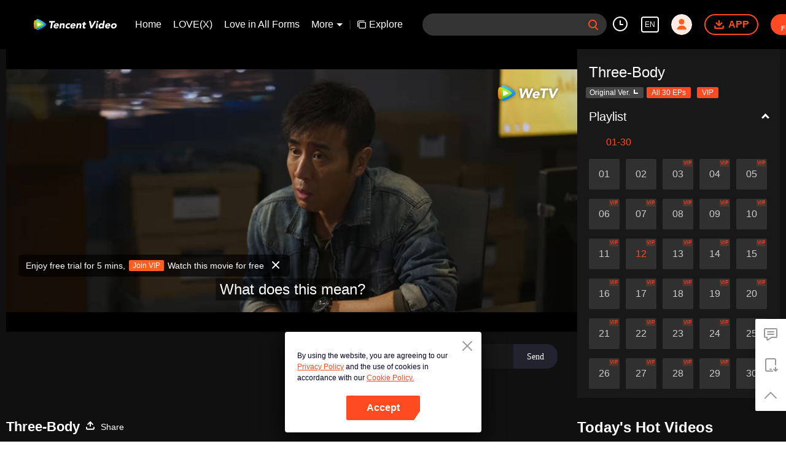

--- FILE ---
content_type: text/html; charset=utf-8
request_url: https://wetv.vip/en/play/h31rop8wfso9jnh-Three-Body/h00450e1xgm-EP12%3A%20Three-Body
body_size: 256006
content:
<!DOCTYPE html><html lang="en"><head><meta charSet="utf-8"/><meta http-equiv="x-ua-compatible" content="ie=edge"/><meta name="format-detection" content="telephone=no"/><meta name="application-name" content="wetv"/><meta name="apple-mobile-web-app-title" content="WeTV"/><meta name="mobile-web-app-capable" content="yes"/><meta name="apple-mobile-web-app-status-bar-style" content="black"/><meta name="HandheldFriendly" content="true"/><meta name="theme-color" content="#1a1a1a"/><link rel="manifest" href="/manifest.json"/><link rel="dns-prefetch" href="//static.wetvinfo.com"/><link rel="dns-prefetch" href="//wujicdn.wetvinfo.com"/><link rel="dns-prefetch" href="//htrace.wetvinfo.com"/><link rel="dns-prefetch" href="//hwvip.wetv.vip"/><link rel="dns-prefetch" href="//puui.wetvinfo.com"/><link rel="dns-prefetch" href="//vfiles.wetvinfo.com"/><link rel="dns-prefetch" href="//rumt-sg.com"/><link rel="dns-prefetch" href="https://www.googletagmanager.com"/><link rel="dns-prefetch" href="https://www.googleadservices.com"/><link rel="dns-prefetch" href="https://www.google-analytics.com"/><link rel="dns-prefetch" href="https://v.clarity.ms"/><link rel="dns-prefetch" href="https://accounts.google.com"/><link rel="preconnect" href="https://static.wetvinfo.com/"/><link rel="preconnect" href="https://wujicdn.wetvinfo.com/"/><link rel="preconnect" href="https://htrace.wetvinfo.com"/><link rel="preload" as="script" href="https://static.wetvinfo.com/libs/login/3.0.0/wetv.lib.js?v=20211123"/><link rel="preload" as="script" href="https://static.wetvinfo.com/libs/wetv-player/latest/installer.js"/><link rel="preload" as="script" href="https://static.wetvinfo.com/libs/wetv-report-sdk/last/wetv-report-sdk.js"/><link rel="preload" as="script" href="https://accounts.google.com/gsi/client"/><link rel="shortcut icon" href="//vfiles.wetvinfo.com/vupload/20200713/favicon.ico"/><link rel="apple-touch-icon" href="//vfiles.wetvinfo.com/vupload/20200713/favicon.ico"/><meta charSet="utf-8"/><script async="">
                window.langInfo = {"areaCode":153560,"areaFrom":"ip","areaPhoneId":"+1","ipNumber":"18.220.226.112, 64.252.102.91","ipString":"18.220.226.112","langId":1491988,"langName":"English","eName":"en","code":"en","playerLang":"en","defaultLangId":1491988};
              </script><meta name="viewport" content="width=device-width, initial-scale=1.0, minimum-scale=1.0, shrink-to-fit=no, viewport-fit=cover"/><meta property="og:locale" content="en"/><meta property="og:site_name" content="WeTV"/><meta name="facebook-domain-verification" content="o8m1ldno449apks1kqd58swusn29kk"/><meta property="fb:app_id" content="324297444929954"/><link rel="preload" href="[data-uri]" as="image"/><script type="application/ld+json">{"@context":"https://schema.org","@type":"BreadcrumbList","itemListElement":[{"@type":"ListItem","position":1,"item":{"@id":"https://wetv.vip/en","name":"WeTV","image":"https://vfiles.wetvinfo.com/vupload/20200713/favicon.ico","url":"https://wetv.vip/en"}}]}</script><script type="application/ld+json">{"@context":"https://schema.org","@type":"Organization","@id":"https://wetv.vip/en","name":"WeTV","legalName":"WeTV","url":"https://wetv.vip/en","logo":"https://vfiles.wetvinfo.com/vupload/20200713/favicon.ico","sameAs":["https://www.facebook.com/wetvthailand","https://www.instagram.com/official.wetv/","https://x.com/WeTVOfficial","https://www.youtube.com/@WeTVEnglish","https://apps.apple.com/th/app/wetv-dramas-films-more/id1441531611","https://play.google.com/store/apps/details?id=com.tencent.qqlivei18n&hl=en&gl=US"],"contactPoint":[{"@type":"ContactPoint","email":"service@wetv.vip","url":"https://wetv.vip/en","contactType":"Customer Service"}]}</script><script type="application/ld+json">{"@context":"https://schema.org","@type":"WebSite","url":"https://wetv.vip/en","potentialAction":{"@type":"SearchAction","target":"https://wetv.vip/en/search/{search_term_string}","query-input":"required name=search_term_string"}}</script><script type="application/ld+json">{"@context":"https://schema.org","@type":"Organization","url":"https://wetv.vip/en","logo":"https://puui.wetvinfo.com/vupload/0/20190709_1562668877886_mv37iexf5oh.jpeg/0"}</script><title>EP12: Three-Body -   - China - TV - Suspense - Sci-fi - Edward Zhang,Hewei Yu,Chen Jin,OliviaWang,Lin Yongjian</title><meta name="description" content="In 2007, an abnormal disturbance occurred in the basic sciences on Earth. The whole scientific world was jittery. The mysterious suicide of scientists, countdown, the Science Boundary, the Three-body ..."/><meta name="keywords" content="EP12: Three-Body,  , China, TV, Suspense, Sci-fi"/><meta property="og:title" content="EP12: Three-Body -   - China - TV - Suspense - Sci-fi - Edward Zhang,Hewei Yu,Chen Jin,OliviaWang,Lin Yongjian"/><meta property="og:description" content="In 2007, an abnormal disturbance occurred in the basic sciences on Earth. The whole scientific world was jittery. The mysterious suicide of scientists, countdown, the Science Boundary, the Three-body ..."/><meta property="og:image" content="https://newpic.wetvinfo.com/vpic_cover/h00450e1xgm/h00450e1xgm_1674532718_hz.jpg/640"/><meta property="og:url" content="https://wetv.vip/en/play/h31rop8wfso9jnh/h00450e1xgm-EP12%3A_Three-Body"/><link rel="canonical" href="https://wetv.vip/en/play/h31rop8wfso9jnh/h00450e1xgm-EP12%3A_Three-Body"/><meta property="og:type" content="video.episode"/><meta property="og:site_name" content="WeTV"/><meta name="robots" content="max-video-preview:2"/><script type="application/ld+json">{"@context":"https://schema.org","@graph":[{"@type":"VideoObject","name":"EP12: Three-Body -   - China - TV - Suspense - Sci-fi - Edward Zhang,Hewei Yu,Chen Jin,OliviaWang,Lin Yongjian","description":"In 2007, an abnormal disturbance occurred in the basic sciences on Earth. The whole scientific world was jittery. The mysterious suicide of scientists, countdown, the Science Boundary, the Three-body Problem game... Nanomaterials researcher Wang Miao was taken to the Joint Operations Center by the police officer Shi Qiang and sneaked into an organization called Science Boundary for investigation. In the mist, Wang Miao got contact with an organization called ETO and surprisingly found that the commander-in-chief was Ye Wenjie, the mother of the scientist Yang Dong who committed suicide. With the constant fight between ETO and the operations center, Wang Miao and Shi Qiang gradually confirmed the existence of the world in the Three-Body Problem game. All things originated from the desperate struggle for survival between two civilizations. With the joint efforts of the Joint Operations Center and scientists, Wang Miao, Shi Qiang, and others regained hope and faith, leading everyone to continue the fight against the invading Trisolarans in the future.","thumbnailUrl":"https://newpic.wetvinfo.com/vpic_cover/h00450e1xgm/h00450e1xgm_1674532718_hz.jpg/640","embedUrl":"https://wetv.vip/embed/index.html?vid=h00450e1xgm","url":"https://wetv.vip/en/play/h31rop8wfso9jnh/h00450e1xgm-EP12%3A_Three-Body","uploadDate":"2023-01-24T21:29:05+08:00","duration":"PT0H42M58S","aggregateRating":{"@type":"AggregateRating","ratingValue":9.6,"bestRating":10,"ratingCount":4490}},{"@type":"TVSeries","@id":"https://wetv.vip/en/play/h31rop8wfso9jnh/h00450e1xgm-EP12%3A_Three-Body","description":"In 2007, an abnormal disturbance occurred in the basic sciences on Earth. The whole scientific world was jittery. The mysterious suicide of scientists, countdown, the Science Boundary, the Three-body Problem game... Nanomaterials researcher Wang Miao was taken to the Joint Operations Center by the police officer Shi Qiang and sneaked into an organization called Science Boundary for investigation. In the mist, Wang Miao got contact with an organization called ETO and surprisingly found that the commander-in-chief was Ye Wenjie, the mother of the scientist Yang Dong who committed suicide. With the constant fight between ETO and the operations center, Wang Miao and Shi Qiang gradually confirmed the existence of the world in the Three-Body Problem game. All things originated from the desperate struggle for survival between two civilizations. With the joint efforts of the Joint Operations Center and scientists, Wang Miao, Shi Qiang, and others regained hope and faith, leading everyone to continue the fight against the invading Trisolarans in the future.","image":"https://newpic.wetvinfo.com/vpic_cover/h00450e1xgm/h00450e1xgm_1674532718_hz.jpg/640","name":"EP12: Three-Body -   - China - TV - Suspense - Sci-fi - Edward Zhang,Hewei Yu,Chen Jin,OliviaWang,Lin Yongjian","genre":["Suspense"],"url":"https://wetv.vip/en/play/h31rop8wfso9jnh/h00450e1xgm-EP12%3A_Three-Body","embedUrl":"https://wetv.vip/embed/index.html?vid=h00450e1xgm"},{"@type":"BreadcrumbList","itemListElement":[{"@type":"ListItem","position":1,"item":"https://wetv.vip/en","name":"TV & Movies"},{"@type":"ListItem","position":2,"item":"https://wetv.vip/en/play/h31rop8wfso9jnh/h00450e1xgm-EP12%3A_Three-Body","name":"Three-Body"}]}]}</script><link rel="alternate" hrefLang="en" href="https://wetv.vip/en/play/h31rop8wfso9jnh/h00450e1xgm-EP12%3A_Three-Body"/><link rel="alternate" hrefLang="th" href="https://wetv.vip/th/play/h31rop8wfso9jnh/h00450e1xgm"/><link rel="alternate" hrefLang="zh-tw" href="https://wetv.vip/zh-tw/play/h31rop8wfso9jnh/h00450e1xgm"/><link rel="alternate" hrefLang="zh-cn" href="https://wetv.vip/zh-cn/play/h31rop8wfso9jnh/h00450e1xgm"/><link rel="alternate" hrefLang="id" href="https://wetv.vip/id/play/h31rop8wfso9jnh/h00450e1xgm"/><link rel="alternate" hrefLang="hi" href="https://wetv.vip/hi/play/h31rop8wfso9jnh/h00450e1xgm"/><link rel="alternate" hrefLang="ja" href="https://wetv.vip/ja/play/h31rop8wfso9jnh/h00450e1xgm"/><link rel="alternate" hrefLang="ko" href="https://wetv.vip/ko/play/h31rop8wfso9jnh/h00450e1xgm"/><link rel="alternate" hrefLang="pt" href="https://wetv.vip/pt/play/h31rop8wfso9jnh/h00450e1xgm"/><link rel="alternate" hrefLang="es" href="https://wetv.vip/es/play/h31rop8wfso9jnh/h00450e1xgm"/><link rel="alternate" hrefLang="ar" href="https://wetv.vip/ar/play/h31rop8wfso9jnh/h00450e1xgm"/><link rel="alternate" hrefLang="vi" href="https://wetv.vip/vi/play/h31rop8wfso9jnh/h00450e1xgm"/><link rel="alternate" hrefLang="ms" href="https://wetv.vip/ms/play/h31rop8wfso9jnh/h00450e1xgm"/><meta name="next-head-count" content="37"/><link rel="preload" href="https://static.wetvinfo.com/wetv/_next/static/css/08e932cb61654310ba86.css" as="style"/><link rel="stylesheet" href="https://static.wetvinfo.com/wetv/_next/static/css/08e932cb61654310ba86.css" data-n-g=""/><link rel="preload" href="https://static.wetvinfo.com/wetv/_next/static/css/0204f3ca08175582c2ae.css" as="style"/><link rel="stylesheet" href="https://static.wetvinfo.com/wetv/_next/static/css/0204f3ca08175582c2ae.css" data-n-g=""/><link rel="preload" href="https://static.wetvinfo.com/wetv/_next/static/css/37247524de1e029c32e5.css" as="style"/><link rel="stylesheet" href="https://static.wetvinfo.com/wetv/_next/static/css/37247524de1e029c32e5.css" data-n-p=""/><link rel="preload" href="https://static.wetvinfo.com/wetv/_next/static/css/a3f286d760033978caeb.css" as="style"/><link rel="stylesheet" href="https://static.wetvinfo.com/wetv/_next/static/css/a3f286d760033978caeb.css"/><noscript data-n-css=""></noscript><link rel="preload" href="https://static.wetvinfo.com/wetv/_next/static/chunks/utils.wetv_prod_4710.js" as="script"/><link rel="preload" href="https://static.wetvinfo.com/wetv/_next/static/chunks/reactLib.wetv_prod_4710.js" as="script"/><link rel="preload" href="https://static.wetvinfo.com/wetv/_next/static/chunks/14c8105f7d7ab06285649288e9ef685aef4f28f6.wetv_prod_4710.js" as="script"/><link rel="preload" href="https://static.wetvinfo.com/wetv/_next/static/chunks/48.wetv_prod_4710.js" as="script"/><link rel="preload" href="https://static.wetvinfo.com/wetv/_next/static/chunks/54.wetv_prod_4710.js" as="script"/><link rel="preload" href="https://static.wetvinfo.com/wetv/_next/static/chunks/main-wetv_prod_4710.js" as="script"/><link rel="preload" href="https://static.wetvinfo.com/wetv/_next/static/chunks/webpack-wetv_prod_4710.js" as="script"/><link rel="preload" href="https://static.wetvinfo.com/wetv/_next/static/chunks/framework.wetv_prod_4710.js" as="script"/><link rel="preload" href="https://static.wetvinfo.com/wetv/_next/static/chunks/f9f3f299.wetv_prod_4710.js" as="script"/><link rel="preload" href="https://static.wetvinfo.com/wetv/_next/static/chunks/191ce42a.wetv_prod_4710.js" as="script"/><link rel="preload" href="https://static.wetvinfo.com/wetv/_next/static/chunks/70d128b2.wetv_prod_4710.js" as="script"/><link rel="preload" href="https://static.wetvinfo.com/wetv/_next/static/chunks/utils.wetv_prod_4710.js" as="script"/><link rel="preload" href="https://static.wetvinfo.com/wetv/_next/static/chunks/5405cb0d1bfdf811f29957ab733651c87a216588.wetv_prod_4710.js" as="script"/><link rel="preload" href="https://static.wetvinfo.com/wetv/_next/static/chunks/8288a98714aef2ce8040a56dacbba9a60f180aa0.wetv_prod_4710.js" as="script"/><link rel="preload" href="https://static.wetvinfo.com/wetv/_next/static/chunks/reactLib.wetv_prod_4710.js" as="script"/><link rel="preload" href="https://static.wetvinfo.com/wetv/_next/static/chunks/5fce038b3129fca85f813140ec27c238ec2b1121.wetv_prod_4710.js" as="script"/><link rel="preload" href="https://static.wetvinfo.com/wetv/_next/static/chunks/0b95ca0be963dfae2590d5e3683daed89dd3cd06.wetv_prod_4710.js" as="script"/><link rel="preload" href="https://static.wetvinfo.com/wetv/_next/static/chunks/330df7eb4cb817f358db70e9a7a8e5c9d557f1f5.wetv_prod_4710.js" as="script"/><link rel="preload" href="https://static.wetvinfo.com/wetv/_next/static/chunks/787e7701011daf1377f8c16e52812968ecf0bc90.wetv_prod_4710.js" as="script"/><link rel="preload" href="https://static.wetvinfo.com/wetv/_next/static/chunks/f7f5e895a5b9b6b5389469759454c0e1d50193e2.wetv_prod_4710.js" as="script"/><link rel="preload" href="https://static.wetvinfo.com/wetv/_next/static/chunks/pages/_app-wetv_prod_4710.js" as="script"/><link rel="preload" href="https://static.wetvinfo.com/wetv/_next/static/chunks/6d5aa97748543c4ce9da98b280df531f2053e1e2.wetv_prod_4710.js" as="script"/><link rel="preload" href="https://static.wetvinfo.com/wetv/_next/static/chunks/f3631e3f56a584af7edde6ae2cbaa7797557b4e2.wetv_prod_4710.js" as="script"/><link rel="preload" href="https://static.wetvinfo.com/wetv/_next/static/chunks/58dc29b0c867819beafa5cc0517db34e21e5ef3a.wetv_prod_4710.js" as="script"/><link rel="preload" href="https://static.wetvinfo.com/wetv/_next/static/chunks/f5d0aa10cffef3577cbbfa94a5b267f37d8a8571.wetv_prod_4710.js" as="script"/><link rel="preload" href="https://static.wetvinfo.com/wetv/_next/static/chunks/pages/play/%5B...ids%5D-wetv_prod_4710.js" as="script"/></head><body><div id="__next"><div id="report-page-dom"><div id="login_panel--warp"></div><div id="app" class="wrapper wetv   newHome-dark"><header class="header newHeader__wrapper dark light"><div class="header__wrapper"><div class="header__block"><div class="logo flex-0" id="logo" dt-eid="wetv_button" dt-params="busModId=navbar&amp;mod_id=navbar"><a aria-label="WeTV link" href="/en"><svg data-theme="dark" width="120" height="22" viewBox="0 0 163 22" fill="none" xmlns="http://www.w3.org/2000/svg"><path d="M34.1116 6.99182H30.7876C30.3715 6.99182 30.0534 6.61966 30.1194 6.2086L30.3731 4.60666C30.4121 4.35968 30.6252 4.17868 30.8739 4.17868H41.2603C41.5716 4.17868 41.8101 4.4578 41.761 4.76567L41.4988 6.42005C41.4464 6.74823 41.1639 6.99012 40.8306 6.99012H37.2918L35.5359 18.038C35.4835 18.3662 35.201 18.6081 34.8677 18.6081H32.8598C32.5486 18.6081 32.31 18.3289 32.3591 18.0211L34.1116 6.99012V6.99182Z" fill="black"></path><path d="M47.7358 16.5359C47.9794 16.7372 47.9777 17.1077 47.7392 17.3158C47.2503 17.742 46.7005 18.0854 46.0865 18.3459C45.2846 18.686 44.4828 18.8551 43.6827 18.8551C42.8826 18.8551 42.2245 18.7333 41.5902 18.488C40.9558 18.2428 40.4281 17.8943 40.0035 17.4376C39.5789 16.9825 39.2761 16.4361 39.0917 15.7967C38.9073 15.159 38.8785 14.4451 39.0037 13.6568C39.1289 12.8685 39.3843 12.1564 39.7717 11.5169C40.1591 10.8792 40.6361 10.3311 41.2045 9.87609C41.7729 9.42105 42.4123 9.07089 43.1245 8.82561C43.8366 8.58032 44.5725 8.45853 45.3337 8.45853C46.0408 8.45853 46.6633 8.58032 47.2012 8.82561C47.7392 9.07089 48.1739 9.41936 48.5021 9.87609C48.8302 10.3311 49.0535 10.8775 49.1686 11.5169C49.2836 12.1564 49.2802 12.8685 49.155 13.6568L49.0941 14.0442C49.0417 14.3724 48.7592 14.6143 48.4259 14.6143H41.9116C41.9403 15.1979 42.1315 15.6648 42.485 16.0098C42.8369 16.3566 43.3122 16.5292 43.9111 16.5292C44.4135 16.5292 44.8567 16.4175 45.239 16.1925C45.464 16.0606 45.6771 15.9067 45.8784 15.7307C46.1288 15.5125 46.4992 15.5057 46.7546 15.7189L47.7375 16.5359H47.7358ZM46.2759 12.5353C46.3707 12.0194 46.2725 11.5778 45.9765 11.2108C45.6822 10.8437 45.2559 10.661 44.6977 10.661C44.3576 10.661 44.0498 10.7151 43.774 10.8234C43.4983 10.9317 43.2564 11.0721 43.045 11.2412C42.8352 11.4121 42.661 11.6083 42.5239 11.8316C42.3869 12.0566 42.2905 12.29 42.2398 12.5353H46.2759Z" fill="black"></path><path d="M52.3742 8.70377H54.1368C54.4481 8.70377 54.6866 8.98288 54.6375 9.29075L54.5174 10.0486H54.558C54.6832 9.85913 54.849 9.66798 55.057 9.47852C55.2634 9.28906 55.5019 9.11821 55.7692 8.96935C56.0382 8.82049 56.3359 8.697 56.6641 8.60227C56.9922 8.50754 57.339 8.46017 57.7061 8.46017C58.4809 8.46017 59.0865 8.57858 59.5246 8.8171C59.9627 9.05562 60.2807 9.38379 60.4786 9.805C60.6766 10.2262 60.7781 10.7218 60.7831 11.2936C60.7865 11.8637 60.7375 12.4828 60.6309 13.1476L59.8544 18.0397C59.802 18.3679 59.5195 18.6098 59.1863 18.6098H57.3018C56.9906 18.6098 56.752 18.3307 56.8011 18.0228L57.4777 13.7583C57.5234 13.4724 57.5606 13.1781 57.5877 12.8719C57.6164 12.5657 57.5995 12.2849 57.5386 12.0261C57.4777 11.7673 57.3543 11.5575 57.1699 11.3934C56.9855 11.231 56.6962 11.1481 56.3021 11.1481C55.9079 11.1481 55.5781 11.2192 55.3108 11.3613C55.0435 11.5034 54.8253 11.6945 54.6595 11.9313C54.4921 12.1699 54.3652 12.4371 54.2772 12.7365C54.1893 13.036 54.1182 13.3472 54.0675 13.6737L53.3739 18.0363C53.3215 18.3645 53.039 18.6064 52.7057 18.6064H50.8213C50.51 18.6064 50.2715 18.3273 50.3206 18.0194L51.7111 9.27214C51.7635 8.94397 52.046 8.70207 52.3792 8.70207L52.3742 8.70377Z" fill="black"></path><path d="M70.1935 11.4527C69.9533 11.6693 69.593 11.6879 69.3359 11.49C69.2783 11.4443 69.2141 11.4037 69.1464 11.3631C68.8977 11.221 68.6169 11.1499 68.304 11.1499C67.5292 11.1499 66.8915 11.3817 66.3908 11.8435C65.8901 12.3053 65.5788 12.9109 65.4604 13.6569C65.342 14.4046 65.4604 15.0085 65.8139 15.4703C66.1692 15.9321 66.7325 16.1639 67.5072 16.1639C67.8472 16.1639 68.1517 16.0894 68.419 15.9389C68.5374 15.8729 68.6508 15.8002 68.759 15.724C68.9806 15.565 69.2885 15.6022 69.4576 15.8154L70.3897 16.991C70.6316 17.2972 70.5707 17.7523 70.2459 17.9671C69.8484 18.2293 69.4238 18.4272 68.9722 18.5575C68.2955 18.7537 67.6646 18.8535 67.0809 18.8535C66.3197 18.8535 65.6228 18.7317 64.9884 18.4864C64.3541 18.2411 63.8263 17.8927 63.4017 17.4359C62.9771 16.9809 62.6743 16.4345 62.4899 15.7951C62.3056 15.1573 62.2768 14.4435 62.402 13.6552C62.5272 12.8669 62.7826 12.1548 63.17 11.5153C63.5573 10.8776 64.0344 10.3295 64.6028 9.87447C65.1711 9.41943 65.8106 9.06927 66.5227 8.82398C67.2349 8.5787 67.9707 8.45691 68.732 8.45691C69.3156 8.45691 69.9161 8.55502 70.5301 8.75294C70.9581 8.88996 71.3336 9.09803 71.6551 9.37714C71.8834 9.57506 71.8817 9.93198 71.6551 10.135L70.1935 11.451V11.4527Z" fill="black"></path><path d="M80.4632 16.4074C80.788 16.6763 80.7948 17.1787 80.4683 17.446C80.0183 17.8131 79.5193 18.1125 78.9712 18.3459C78.1694 18.686 77.3676 18.8551 76.5675 18.8551C75.7673 18.8551 75.1093 18.7333 74.475 18.488C73.8406 18.2428 73.3128 17.8943 72.8882 17.4376C72.4636 16.9825 72.1608 16.4361 71.9765 15.7967C71.7921 15.159 71.7633 14.4451 71.8885 13.6568C72.0137 12.8685 72.2691 12.1564 72.6565 11.5169C73.0439 10.8792 73.5209 10.3311 74.0893 9.87609C74.6576 9.42105 75.2971 9.07089 76.0092 8.82561C76.7214 8.58032 77.4573 8.45853 78.2185 8.45853C78.9256 8.45853 79.5481 8.58032 80.086 8.82561C80.6239 9.07089 81.0587 9.41936 81.3868 9.87609C81.715 10.3311 81.9366 10.8775 82.0533 11.5169C82.1684 12.1564 82.165 12.8685 82.0398 13.6568L81.9789 14.0442C81.9265 14.3724 81.644 14.6143 81.3107 14.6143H74.7964C74.8251 15.1979 75.0163 15.6648 75.3698 16.0098C75.7217 16.3566 76.197 16.5292 76.7958 16.5292C77.2982 16.5292 77.7414 16.4175 78.1237 16.1925C78.3809 16.042 78.6245 15.861 78.8511 15.6512C79.0406 15.4753 79.3282 15.4601 79.5278 15.6242L80.4683 16.404L80.4632 16.4074ZM79.159 12.5353C79.2537 12.0194 79.1556 11.5778 78.8596 11.2108C78.5636 10.8437 78.139 10.661 77.5807 10.661C77.2407 10.661 76.9328 10.7151 76.6571 10.8234C76.3814 10.9317 76.1395 11.0721 75.928 11.2412C75.7183 11.4121 75.544 11.6083 75.407 11.8316C75.27 12.0566 75.1736 12.29 75.1228 12.5353H79.159Z" fill="black"></path><path d="M85.2572 8.70377H87.0198C87.3311 8.70377 87.5696 8.98288 87.5205 9.29075L87.4004 10.0486H87.441C87.5662 9.85913 87.732 9.66798 87.94 9.47852C88.1464 9.28906 88.3849 9.11821 88.6522 8.96935C88.9212 8.82049 89.2189 8.697 89.5471 8.60227C89.8752 8.50754 90.222 8.46017 90.5891 8.46017C91.3639 8.46017 91.9695 8.57858 92.4076 8.8171C92.8457 9.05562 93.1637 9.38379 93.3616 9.805C93.5596 10.2262 93.6611 10.7218 93.6661 11.2936C93.6695 11.8637 93.6205 12.4828 93.5139 13.1476L92.7374 18.0397C92.685 18.3679 92.4025 18.6098 92.0693 18.6098H90.1848C89.8736 18.6098 89.635 18.3307 89.6841 18.0228L90.3607 13.7583C90.4064 13.4724 90.4436 13.1781 90.4707 12.8719C90.4994 12.5657 90.4825 12.2849 90.4216 12.0261C90.3607 11.7673 90.2372 11.5575 90.0529 11.3934C89.8685 11.231 89.5792 11.1481 89.1851 11.1481C88.7909 11.1481 88.4611 11.2192 88.1938 11.3613C87.9265 11.5034 87.7083 11.6945 87.5425 11.9313C87.3751 12.1699 87.2482 12.4371 87.1602 12.7365C87.0723 13.036 87.0012 13.3472 86.9505 13.6737L86.2569 18.0363C86.2045 18.3645 85.922 18.6064 85.5887 18.6064H83.7043C83.393 18.6064 83.1545 18.3273 83.2036 18.0194L84.5941 9.27214C84.6465 8.94397 84.929 8.70207 85.2622 8.70207L85.2572 8.70377Z" fill="black"></path><path d="M102.304 11.1497H100.047L99.5225 14.4517C99.4785 14.7241 99.4532 14.9711 99.4447 15.196C99.4362 15.421 99.4667 15.6139 99.536 15.7763C99.6054 15.9387 99.7306 16.0655 99.915 16.1535C100.098 16.2415 100.353 16.2854 100.678 16.2854C100.84 16.2854 101.057 16.2685 101.327 16.2347C101.331 16.2347 101.333 16.2347 101.336 16.2347C101.637 16.1958 101.896 16.4461 101.848 16.7472L101.612 18.2359C101.579 18.4338 101.436 18.5945 101.243 18.6469C100.986 18.7163 100.727 18.7653 100.463 18.7941C100.089 18.8347 99.7255 18.855 99.3736 18.855C98.8577 18.855 98.3908 18.8009 97.973 18.6926C97.5552 18.5843 97.2016 18.4101 96.9141 18.1733C96.6248 17.9364 96.4201 17.6269 96.2966 17.2463C96.1731 16.8657 96.1562 16.4039 96.2425 15.8608L96.9902 11.1531H95.8264C95.4102 11.1531 95.0922 10.781 95.1582 10.3699L95.3544 9.13503C95.3933 8.88806 95.6065 8.70706 95.8551 8.70706H97.3792L97.7548 6.3422C97.8072 6.01403 98.0897 5.77213 98.423 5.77213H100.307C100.619 5.77213 100.857 6.05124 100.808 6.35911L100.436 8.70706H102.334C102.75 8.70706 103.068 9.07921 103.002 9.49027L102.806 10.7251C102.767 10.9721 102.554 11.1531 102.305 11.1531L102.304 11.1497Z" fill="black"></path><path d="M109.001 4.17868H111.44C111.758 4.17868 112.034 4.40028 112.101 4.71153L114.05 13.6364H114.091L119.077 4.44426C119.165 4.28018 119.338 4.17868 119.524 4.17868H121.459C121.979 4.17868 122.305 4.74029 122.046 5.19026L114.576 18.268C114.456 18.4795 114.231 18.6097 113.989 18.6097H112.233C111.998 18.6097 111.795 18.449 111.739 18.2207L108.508 4.80458C108.432 4.48486 108.674 4.17868 109.002 4.17868H109.001Z" fill="black"></path><path d="M123.704 8.7036H125.536C125.952 8.7036 126.27 9.07575 126.204 9.48681L124.846 18.0396C124.793 18.3677 124.511 18.6096 124.178 18.6096H122.293C121.982 18.6096 121.743 18.3305 121.792 18.0226L123.205 9.13157C123.244 8.8846 123.457 8.7036 123.706 8.7036H123.704ZM123.521 5.58597C123.599 5.0971 123.839 4.67927 124.24 4.33249C124.641 3.98572 125.088 3.81317 125.577 3.81317C126.065 3.81317 126.456 3.98572 126.747 4.33249C127.038 4.67927 127.146 5.0971 127.069 5.58597C126.991 6.07485 126.751 6.49267 126.35 6.83945C125.949 7.18623 125.502 7.35877 125.013 7.35877C124.524 7.35877 124.134 7.18623 123.843 6.83945C123.552 6.49267 123.443 6.07485 123.521 5.58597Z" fill="black"></path><path d="M136.772 18.6099H135.131C134.819 18.6099 134.581 18.3308 134.63 18.0229L134.743 17.3057H134.703C134.552 17.4816 134.364 17.6626 134.138 17.8453C133.911 18.028 133.654 18.1954 133.365 18.3443C133.075 18.4932 132.764 18.6167 132.429 18.7114C132.094 18.8061 131.758 18.8535 131.418 18.8535C130.684 18.8535 130.037 18.7283 129.481 18.4762C128.923 18.2259 128.466 17.8723 128.111 17.4156C127.755 16.9606 127.512 16.4209 127.38 15.7951C127.248 15.1709 127.241 14.4841 127.36 13.7364C127.469 13.0428 127.681 12.3814 127.99 11.7487C128.302 11.1178 128.689 10.5562 129.154 10.0673C129.62 9.57842 130.154 9.18766 130.756 8.89501C131.36 8.60236 132.015 8.45689 132.722 8.45689C133.36 8.45689 133.94 8.555 134.459 8.75292C134.978 8.95083 135.376 9.28577 135.653 9.76111H135.694L136.668 3.62567C136.707 3.37869 136.92 3.19769 137.169 3.19769H139.001C139.417 3.19769 139.735 3.56984 139.669 3.9809L137.436 18.0364C137.384 18.3646 137.101 18.6065 136.768 18.6065L136.772 18.6099ZM135.324 13.6569C135.442 12.9092 135.324 12.3053 134.97 11.8435C134.615 11.3817 134.052 11.1499 133.277 11.1499C132.502 11.1499 131.864 11.3817 131.364 11.8435C130.863 12.3053 130.552 12.9109 130.433 13.6569C130.315 14.4046 130.433 15.0085 130.787 15.4703C131.142 15.9321 131.705 16.1638 132.48 16.1638C133.255 16.1638 133.892 15.9338 134.393 15.4703C134.894 15.0085 135.205 14.4046 135.324 13.6569Z" fill="black"></path><path d="M148.851 16.4074C149.176 16.6763 149.183 17.1787 148.856 17.446C148.406 17.8131 147.907 18.1125 147.359 18.3459C146.557 18.686 145.756 18.8551 144.956 18.8551C144.155 18.8551 143.497 18.7333 142.863 18.488C142.229 18.2428 141.701 17.8943 141.276 17.4376C140.852 16.9825 140.549 16.4361 140.365 15.7967C140.18 15.159 140.151 14.4451 140.277 13.6568C140.402 12.8685 140.657 12.1564 141.045 11.5169C141.432 10.8792 141.909 10.3311 142.477 9.87609C143.046 9.42105 143.685 9.07089 144.397 8.82561C145.109 8.58032 145.845 8.45853 146.607 8.45853C147.314 8.45853 147.936 8.58032 148.474 8.82561C149.012 9.07089 149.447 9.41936 149.775 9.87609C150.103 10.3311 150.326 10.8775 150.441 11.5169C150.556 12.1564 150.553 12.8685 150.428 13.6568L150.367 14.0442C150.315 14.3724 150.032 14.6143 149.699 14.6143H143.184C143.213 15.1979 143.404 15.6648 143.758 16.0098C144.11 16.3566 144.585 16.5292 145.184 16.5292C145.686 16.5292 146.13 16.4175 146.512 16.1925C146.769 16.042 147.013 15.861 147.239 15.6512C147.429 15.4753 147.716 15.4601 147.916 15.6242L148.856 16.404L148.851 16.4074ZM147.549 12.5353C147.643 12.0194 147.544 11.5778 147.249 11.2108C146.953 10.8437 146.529 10.661 145.97 10.661C145.63 10.661 145.323 10.7151 145.047 10.8234C144.771 10.9317 144.529 11.0721 144.318 11.2412C144.108 11.4121 143.934 11.6083 143.797 11.8316C143.66 12.0566 143.563 12.29 143.513 12.5353H147.549Z" fill="black"></path><path d="M151.915 13.6568C152.04 12.8685 152.295 12.1564 152.683 11.5169C153.07 10.8792 153.547 10.3311 154.116 9.87609C154.684 9.42105 155.323 9.07089 156.036 8.82561C156.748 8.58032 157.484 8.45853 158.245 8.45853C159.006 8.45853 159.703 8.58032 160.337 8.82561C160.972 9.07089 161.499 9.41936 161.924 9.87609C162.347 10.3311 162.651 10.8775 162.836 11.5169C163.02 12.1564 163.049 12.8685 162.924 13.6568C162.799 14.4451 162.543 15.159 162.156 15.7967C161.768 16.4361 161.291 16.9825 160.723 17.4376C160.155 17.8926 159.515 18.2428 158.803 18.488C158.091 18.7333 157.355 18.8551 156.594 18.8551C155.833 18.8551 155.136 18.7333 154.501 18.488C153.867 18.2428 153.339 17.8943 152.915 17.4376C152.49 16.9825 152.187 16.4361 152.003 15.7967C151.818 15.159 151.79 14.4451 151.915 13.6568ZM154.972 13.6568C154.853 14.4045 154.972 15.0084 155.325 15.4702C155.68 15.932 156.244 16.1638 157.018 16.1638C157.793 16.1638 158.431 15.9337 158.932 15.4702C159.432 15.0084 159.744 14.4045 159.862 13.6568C159.98 12.9091 159.862 12.3052 159.508 11.8434C159.153 11.3816 158.59 11.1499 157.815 11.1499C157.04 11.1499 156.403 11.3816 155.902 11.8434C155.401 12.3052 155.09 12.9108 154.972 13.6568Z" fill="black"></path><path d="M22.9199 13.1442C24.4644 11.5372 24.2749 10.0452 22.9081 8.76299C20.8714 6.85317 18.4592 5.31212 15.9505 3.87088C13.4571 2.43809 10.8842 1.26242 8.26558 0.338808C6.59766 -0.24987 4.7961 0.79047 4.47301 2.53113C3.96045 5.28506 3.69318 8.12357 3.69318 11.0264C3.69318 13.9291 3.95707 16.7304 4.46286 19.4675C4.78595 21.2132 6.59597 22.2535 8.26727 21.6581C10.9282 20.7091 13.5383 19.4996 16.0673 18.0245C18.537 16.5833 21.005 15.1386 22.9199 13.1476V13.1442Z" fill="url(#paint0_linear_65_253)"></path><path d="M4.44257 2.68692C4.37152 2.66493 4.30217 2.64294 4.23281 2.62095C2.68838 2.15914 1.3334 2.68692 0.722735 4.33962C-0.0418698 6.41353 0.000419518 8.72426 0.000419518 10.9995C0.000419518 13.2747 -0.00973154 15.5448 0.712583 17.6187C1.37738 19.5251 2.68669 19.8043 4.23281 19.3357C4.29878 19.3154 4.36645 19.2934 4.43242 19.2731C3.94693 16.5902 3.69319 13.8278 3.69319 11.0062C3.69319 8.18463 3.95031 5.38503 4.44088 2.68692H4.44257Z" fill="url(#paint1_linear_65_253)"></path><path d="M4.44257 2.70363C3.95201 5.40173 3.69489 8.18273 3.69489 11.0229C3.69489 13.8631 3.94862 16.6086 4.43411 19.2898C6.82773 18.5539 9.17568 17.6286 11.4526 16.5037C13.7379 15.3737 15.9184 14.1744 17.7927 12.679C19.1934 11.5626 19.0563 10.2702 17.7826 9.24337C15.8913 7.72261 13.6652 6.5368 11.3443 5.40681C9.10294 4.31573 6.7939 3.41748 4.44427 2.70193L4.44257 2.70363Z" fill="url(#paint2_linear_65_253)"></path><path d="M6.73808 7.57547C6.73808 7.57547 6.60614 7.92057 6.60614 10.9841C6.60614 14.0476 6.73808 14.4231 6.73808 14.4231C6.8159 14.7986 6.98337 14.9238 7.39612 14.8291C7.39612 14.8291 8.08798 14.7225 10.869 13.3235C13.6517 11.9246 14.1169 11.4053 14.1169 11.4053C14.418 11.1092 14.4941 10.9147 14.1169 10.5933C14.1169 10.5933 13.3539 9.89636 10.8707 8.63104C8.41277 7.37925 7.39612 7.16949 7.39612 7.16949C7.05103 7.07138 6.83281 7.17964 6.73808 7.57547Z" fill="url(#paint3_linear_65_253)"></path><defs><linearGradient id="paint0_linear_65_253" x1="9.19596" y1="-0.892678" x2="15.4397" y2="18.8568" gradientUnits="userSpaceOnUse"><stop stop-color="#58CAFF"></stop><stop offset="1" stop-color="#0083F5"></stop></linearGradient><linearGradient id="paint1_linear_65_253" x1="2.60549" y1="15.8696" x2="2.01681" y2="3.43461" gradientUnits="userSpaceOnUse"><stop stop-color="#FF7105"></stop><stop offset="1" stop-color="#FFBB00"></stop></linearGradient><linearGradient id="paint2_linear_65_253" x1="6.42513" y1="19.8497" x2="13.0055" y2="3.55619" gradientUnits="userSpaceOnUse"><stop stop-color="#61BA09"></stop><stop offset="1" stop-color="#B5FF25"></stop></linearGradient><linearGradient id="paint3_linear_65_253" x1="10.7523" y1="13.9139" x2="9.54276" y2="6.52499" gradientUnits="userSpaceOnUse"><stop stop-color="#E5F6D2"></stop><stop offset="0.52" stop-color="#F8FAFC"></stop></linearGradient></defs></svg><svg data-theme="light" width="241px" height="32px" viewBox="0 0 241 32"><defs><linearGradient x1="29.8315953%" y1="-4.91099306%" x2="56.8817262%" y2="86.2952061%" id="txv-light-linearGradient-1"><stop stop-color="#58CAFF" offset="0%"></stop><stop stop-color="#0083F5" offset="100%"></stop></linearGradient><linearGradient x1="50.5875681%" y1="78.5396514%" x2="49.6882529%" y2="5.69625707%" id="txv-light-linearGradient-2"><stop stop-color="#FF7105" offset="0%"></stop><stop stop-color="#FFBB00" offset="100%"></stop></linearGradient><linearGradient x1="23.5657403%" y1="103.370456%" x2="59.6801127%" y2="5.13095092%" id="txv-light-linearGradient-3"><stop stop-color="#61BA09" offset="0%"></stop><stop stop-color="#B5FF25" offset="100%"></stop></linearGradient><linearGradient x1="53.4013435%" y1="87.3507973%" x2="37.8173031%" y2="-7.27705354%" id="txv-light-linearGradient-4"><stop stop-color="#E5F6D2" offset="0%"></stop><stop stop-color="#F8FAFC" offset="51.76%"></stop></linearGradient></defs><g stroke="none" stroke-width="1" fill="none" fill-rule="evenodd"><g transform="translate(-213.000000, -1152.000000)" fill-rule="nonzero"><g transform="translate(213.000000, 1152.000000)"><g transform="translate(44.500000, 4.250000)" fill="#FFFFFF"><path d="M6.0235,5.83025 L1.11025,5.83025 C0.4955,5.83025 0.02625,5.2805 0.12275,4.67325 L0.499,2.3055 C0.55675,1.94125 0.871,1.67325 1.23975,1.67325 L16.58925,1.67325 C17.0505,1.67325 17.40225,2.0855 17.33,2.541 L16.9415,4.987 C16.86425,5.47275 16.4455,5.83 15.954,5.83 L10.7225,5.83 L8.12875,22.1565 C8.0515,22.64225 7.63275,22.9995 7.14125,22.9995 L4.1745,22.9995 C3.71325,22.9995 3.3615,22.58725 3.43375,22.13175 L6.0235,5.83025 Z"></path><path d="M26.157,19.935 C26.5165,20.2335 26.51375,20.77875 26.162,21.0865 C25.44,21.7175 24.62625,22.22475 23.7205,22.60875 C22.536,23.1105 21.3515,23.36175 20.16675,23.36175 C19.042,23.36175 18.0115,23.181 17.07525,22.81975 C16.1385,22.45825 15.35675,21.9415 14.731,21.26825 C14.1045,20.59575 13.656,19.7875 13.384,18.8435 C13.1125,17.89975 13.069,16.8455 13.254,15.68075 C13.439,14.51625 13.81725,13.462 14.389,12.518 C14.96075,11.5745 15.666,10.76625 16.5065,10.09325 C17.346,9.42075 18.292,8.9035 19.3435,8.542 C20.39475,8.1805 21.48275,7.99975 22.6075,7.99975 C23.6515,7.99975 24.5715,8.1805 25.368,8.542 C26.164,8.9035 26.8045,9.42075 27.29,10.09325 C27.77525,10.76625 28.104,11.5745 28.2755,12.518 C28.4465,13.46225 28.43975,14.5165 28.25475,15.68075 L28.16375,16.2535 C28.0865,16.73925 27.66775,17.09675 27.176,17.09675 L17.5475,17.09675 C17.591,17.9605 17.87325,18.648 18.39425,19.16 C18.91525,19.672 19.6175,19.92825 20.5015,19.92825 C21.24425,19.92825 21.89825,19.7625 22.463,19.43125 C22.795,19.2365 23.10975,19.0085 23.40725,18.74775 C23.77625,18.424 24.32525,18.4155 24.703,18.72925 L26.157,19.935 Z M24,14.02375 C24.141,13.26075 23.99375,12.608 23.55775,12.06575 C23.12175,11.5235 22.49225,11.2525 21.669,11.2525 C21.16675,11.2525 20.712,11.333 20.30525,11.4935 C19.898,11.6545 19.53925,11.86025 19.228,12.111 C18.917,12.36225 18.66,12.653 18.45675,12.9845 C18.2535,13.31575 18.113,13.66225 18.03575,14.02375 L24,14.02375 L24,14.02375 Z"></path><path d="M33.01225,8.3605 L35.61775,8.3605 C36.079,8.3605 36.43075,8.77275 36.3585,9.22825 L36.1805,10.3485 L36.24075,10.3485 C36.4255,10.0675 36.67125,9.7865 36.977,9.50525 C37.2825,9.22425 37.634,8.97325 38.0305,8.752 C38.427,8.53125 38.86725,8.3505 39.35175,8.21 C39.83575,8.0695 40.349,7.999 40.89125,7.999 C42.03575,7.999 42.93125,8.175 43.57875,8.526 C44.2255,8.8775 44.6955,9.36475 44.98825,9.987 C45.281,10.60975 45.4305,11.3425 45.43725,12.186 C45.44325,13.0295 45.36875,13.9435 45.2125,14.92725 L44.064,22.15675 C43.98675,22.6425 43.568,22.99975 43.0765,22.99975 L40.2905,22.99975 C39.82925,22.99975 39.4775,22.5875 39.54975,22.132 L40.55075,15.8305 C40.618,15.40875 40.67225,14.972 40.71375,14.52025 C40.7555,14.0685 40.73125,13.652 40.64125,13.27025 C40.5515,12.889 40.3695,12.5775 40.09675,12.3365 C39.8235,12.0955 39.39575,11.975 38.81375,11.975 C38.231,11.975 37.74275,12.08025 37.348,12.29125 C36.95275,12.50225 36.63175,12.78375 36.3855,13.13475 C36.1385,13.48625 35.95025,13.88325 35.81975,14.3245 C35.6895,14.7665 35.5855,15.22825 35.50925,15.71 L34.485,22.1565 C34.40775,22.64225 33.989,22.9995 33.4975,22.9995 L30.7115,22.9995 C30.25025,22.9995 29.8985,22.58725 29.97075,22.13175 L32.02475,9.203 C32.102,8.718 32.52075,8.3605 33.01225,8.3605 Z"></path><path d="M59.3485,12.42225 C58.9935,12.742 58.46,12.76975 58.0815,12.47825 C57.99525,12.41175 57.90175,12.3495 57.8005,12.2915 C57.43175,12.08075 57.01675,11.97525 56.55525,11.97525 C55.41075,11.97525 54.46775,12.317 53.727,12.9995 C52.986,13.6825 52.52775,14.57625 52.35225,15.68025 C52.177,16.785 52.351,17.67875 52.87525,18.36125 C53.39925,19.04425 54.23375,19.3855 55.37825,19.3855 C55.88,19.3855 56.32975,19.2755 56.7265,19.05425 C56.9025,18.95625 57.06975,18.85025 57.2285,18.7365 C57.55725,18.50075 58.01025,18.5555 58.2615,18.8725 L59.6385,20.609 C59.99725,21.06125 59.90725,21.73375 59.4255,22.052 C58.83825,22.43975 58.2105,22.73075 57.54225,22.92525 C56.542,23.21625 55.61,23.362 54.74675,23.362 C53.622,23.362 52.59175,23.18125 51.65525,22.82 C50.7185,22.4585 49.93675,21.94175 49.311,21.2685 C48.6845,20.596 48.236,19.78775 47.964,18.84375 C47.69225,17.9 47.64875,16.84575 47.83375,15.681 C48.01875,14.5165 48.39725,13.46225 48.969,12.51825 C49.54075,11.57475 50.24575,10.7665 51.08625,10.0935 C51.92575,9.421 52.872,8.90375 53.9235,8.54225 C54.97475,8.18075 56.06275,8 57.1875,8 C58.05075,8 58.93625,8.14575 59.84425,8.437 C60.476,8.63975 61.0305,8.94725 61.50775,9.35925 C61.846,9.65125 61.84175,10.17925 61.5095,10.47825 L59.3485,12.42225 Z"></path><path d="M74.52525,19.744 C75.00475,20.142 75.0145,20.88525 74.53175,21.27925 C73.86775,21.8215 73.13,22.26475 72.31875,22.6085 C71.13425,23.11025 69.94975,23.3615 68.765,23.3615 C67.64025,23.3615 66.61,23.18075 65.6735,22.8195 C64.73675,22.458 63.955,21.94125 63.32925,21.268 C62.70275,20.5955 62.25425,19.78725 61.98225,18.84325 C61.7105,17.8995 61.667,16.84525 61.852,15.6805 C62.037,14.516 62.4155,13.46175 62.98725,12.51775 C63.559,11.57425 64.26425,10.766 65.10475,10.093 C65.944,9.4205 66.89025,8.90325 67.94175,8.54175 C68.993,8.18025 70.081,7.9995 71.20575,7.9995 C72.24975,7.9995 73.16975,8.18025 73.96625,8.54175 C74.76225,8.90325 75.40275,9.4205 75.8885,10.093 C76.37325,10.766 76.70225,11.57425 76.87375,12.51775 C77.04475,13.462 77.038,14.51625 76.853,15.6805 L76.762,16.25325 C76.68475,16.739 76.266,17.0965 75.77425,17.0965 L66.1455,17.0965 C66.189,17.96025 66.4715,18.64775 66.99225,19.15975 C67.5135,19.67175 68.2155,19.928 69.09975,19.928 C69.8425,19.928 70.49625,19.76225 71.06125,19.431 C71.442,19.2075 71.8,18.94075 72.13525,18.6305 C72.41625,18.3705 72.8415,18.347 73.136,18.5915 L74.52525,19.744 Z M72.59825,14.02375 C72.73925,13.26075 72.59225,12.608 72.15625,12.06575 C71.72,11.5235 71.0905,11.2525 70.26725,11.2525 C69.765,11.2525 69.3105,11.333 68.9035,11.4935 C68.49625,11.6545 68.13775,11.86025 67.82625,12.111 C67.5155,12.36225 67.25825,12.653 67.055,12.9845 C66.85175,13.31575 66.71125,13.66225 66.634,14.02375 L72.59825,14.02375 L72.59825,14.02375 Z"></path><path d="M81.61075,8.3605 L84.21625,8.3605 C84.6775,8.3605 85.02925,8.77275 84.957,9.22825 L84.779,10.3485 L84.83925,10.3485 C85.024,10.0675 85.26975,9.7865 85.5755,9.50525 C85.881,9.22425 86.2325,8.97325 86.629,8.752 C87.0255,8.53125 87.46575,8.3505 87.95025,8.21 C88.43425,8.0695 88.9475,7.999 89.48975,7.999 C90.63425,7.999 91.52975,8.175 92.17725,8.526 C92.824,8.8775 93.294,9.36475 93.58675,9.987 C93.8795,10.60975 94.029,11.3425 94.03575,12.186 C94.04175,13.0295 93.9675,13.9435 93.811,14.92725 L92.6625,22.15675 C92.58525,22.6425 92.1665,22.99975 91.675,22.99975 L88.889,22.99975 C88.42775,22.99975 88.076,22.5875 88.14825,22.132 L89.14925,15.8305 C89.2165,15.40875 89.27075,14.972 89.31225,14.52025 C89.354,14.0685 89.32975,13.652 89.24,13.27025 C89.15,12.889 88.968,12.5775 88.69525,12.3365 C88.422,12.0955 87.99425,11.975 87.41225,11.975 C86.8295,11.975 86.34125,12.08025 85.9465,12.29125 C85.55125,12.50225 85.23025,12.78375 84.984,13.13475 C84.737,13.48625 84.54875,13.88325 84.418,14.3245 C84.28775,14.7665 84.184,15.22825 84.10775,15.71 L83.0835,22.1565 C83.00625,22.64225 82.5875,22.9995 82.096,22.9995 L79.31,22.9995 C78.84875,22.9995 78.497,22.58725 78.56925,22.13175 L80.62325,9.203 C80.70025,8.718 81.119,8.3605 81.61075,8.3605 Z"></path><path d="M106.803,11.97525 L103.46725,11.97525 L102.692,16.855 C102.628,17.25675 102.58975,17.62325 102.57775,17.9545 C102.565,18.286 102.61,18.572 102.71225,18.813 C102.81425,19.054 103.0005,19.24 103.27125,19.37025 C103.54125,19.50125 103.918,19.566 104.4,19.566 C104.641,19.566 104.961,19.54125 105.36075,19.49075 C105.36475,19.49025 105.36875,19.48975 105.37275,19.48925 C105.81875,19.43175 106.19975,19.8025 106.12925,20.2465 L105.78,22.44525 C105.7335,22.73725 105.52,22.9765 105.2345,23.0535 C104.8555,23.156 104.47175,23.2285 104.08225,23.271 C103.53075,23.33125 102.9935,23.36125 102.4715,23.36125 C101.708,23.36125 101.01825,23.28075 100.4015,23.12025 C99.78375,22.95975 99.2625,22.70375 98.8365,22.35225 C98.41025,22.00125 98.1065,21.54425 97.9245,20.98175 C97.74275,20.4195 97.716,19.737 97.8435,18.93325 L98.949,11.975 L97.22875,11.975 C96.61375,11.975 96.14475,11.42525 96.24125,10.818 L96.53125,8.9925 C96.58925,8.62825 96.90325,8.36025 97.272,8.36025 L99.52375,8.36025 L100.07875,4.86575 C100.156,4.38 100.57475,4.0225 101.0665,4.0225 L103.8525,4.0225 C104.31375,4.0225 104.6655,4.43475 104.59325,4.89025 L104.042,8.36025 L106.8465,8.36025 C107.4615,8.36025 107.9305,8.91 107.834,9.51725 L107.544,11.34275 C107.48575,11.70725 107.17175,11.97525 106.803,11.97525 Z"></path><path d="M116.70075,1.6735 L120.30525,1.6735 C120.77525,1.6735 121.182,2.001 121.28225,2.46025 L124.16125,15.65025 L124.2215,15.65025 L131.591,2.066 C131.72225,1.82425 131.97525,1.67375 132.25025,1.67375 L135.11125,1.67375 C135.879,1.67375 136.3605,2.50325 135.9795,3.16975 L124.93825,22.49625 C124.76025,22.80775 124.42875,23.00025 124.07,23.00025 L121.47575,23.00025 C121.12925,23.00025 120.82775,22.76275 120.7465,22.42575 L115.9715,2.59925 C115.858,2.12725 116.2155,1.6735 116.70075,1.6735 Z"></path><path d="M138.43,8.3605 L141.13675,8.3605 C141.7515,8.3605 142.22075,8.91025 142.12425,9.5175 L140.116,22.157 C140.03875,22.6425 139.62,23 139.12825,23 L136.3425,23 C135.88125,23 135.5295,22.58775 135.60175,22.13225 L137.68925,8.99275 C137.74725,8.62875 138.06125,8.3605 138.43,8.3605 Z M138.1605,3.752 C138.27525,3.029 138.6295,2.4115 139.223,1.8995 C139.81625,1.3875 140.4745,1.1315 141.19725,1.1315 C141.9205,1.1315 142.497,1.3875 142.92775,1.8995 C143.35875,2.4115 143.5165,3.029 143.40175,3.752 C143.28675,4.475 142.9325,5.0925 142.339,5.6045 C141.74575,6.11675 141.0875,6.37275 140.3645,6.37275 C139.6415,6.37275 139.065,6.11675 138.63425,5.6045 C138.20325,5.0925 138.0455,4.475 138.1605,3.752 Z"></path><path d="M157.74375,23 L155.31925,23 C154.858,23 154.50625,22.58775 154.5785,22.13225 L154.747,21.072 L154.68675,21.072 C154.4645,21.33325 154.186,21.59925 153.852,21.87025 C153.5175,22.14125 153.1375,22.3875 152.71075,22.6085 C152.284,22.82975 151.82325,23.00975 151.32925,23.1505 C150.835,23.29075 150.3365,23.36125 149.83475,23.36125 C148.7505,23.36125 147.796,23.17525 146.9715,22.804 C146.1465,22.43275 145.47175,21.91075 144.946,21.2375 C144.42025,20.565 144.05975,19.76675 143.8655,18.84275 C143.6705,17.91925 143.66125,16.905 143.83675,15.8005 C143.9995,14.77625 144.31075,13.7975 144.77025,12.8635 C145.22975,11.92975 145.80325,11.1015 146.49025,10.3785 C147.17775,9.6555 147.96675,9.0785 148.859,8.6465 C149.75075,8.21475 150.719,7.99875 151.7635,7.99875 C152.707,7.99875 153.5625,8.1445 154.33,8.43575 C155.09675,8.727 155.6855,9.224 156.09575,9.9265 L156.156,9.9265 L157.5965,0.8595 C157.65425,0.49525 157.9685,0.22725 158.33725,0.22725 L161.044,0.22725 C161.65875,0.22725 162.128,0.777 162.0315,1.38425 L158.73125,22.1565 C158.65425,22.6425 158.2355,23 157.74375,23 Z M155.6035,15.68025 C155.779,14.576 155.6045,13.6825 155.0805,12.9995 C154.55625,12.317 153.722,11.97525 152.57725,11.97525 C151.43275,11.97525 150.48975,12.317 149.749,12.9995 C149.00775,13.6825 148.5495,14.57625 148.374,15.68025 C148.19875,16.785 148.373,17.67875 148.89725,18.36125 C149.42125,19.04425 150.25575,19.3855 151.40025,19.3855 C152.545,19.3855 153.48775,19.04425 154.22875,18.36125 C154.96975,17.67875 155.42825,16.785 155.6035,15.68025 Z"></path><path d="M175.596,19.744 C176.0755,20.142 176.08525,20.885 175.6025,21.27925 C174.9385,21.8215 174.20075,22.2645 173.3895,22.6085 C172.20525,23.11025 171.0205,23.3615 169.83575,23.3615 C168.711,23.3615 167.68075,23.18075 166.74425,22.8195 C165.8075,22.458 165.02575,21.94125 164.4,21.268 C163.7735,20.5955 163.325,19.78725 163.053,18.84325 C162.78125,17.8995 162.73775,16.84525 162.92275,15.6805 C163.10775,14.516 163.48625,13.46175 164.058,12.51775 C164.62975,11.57425 165.33475,10.766 166.17525,10.093 C167.01475,9.4205 167.961,8.90325 169.0125,8.54175 C170.06375,8.18025 171.15175,7.9995 172.2765,7.9995 C173.3205,7.9995 174.2405,8.18025 175.037,8.54175 C175.833,8.90325 176.4735,9.4205 176.959,10.093 C177.44425,10.766 177.773,11.57425 177.9445,12.51775 C178.1155,13.462 178.10875,14.51625 177.92375,15.6805 L177.83275,16.25325 C177.75575,16.739 177.33675,17.0965 176.84525,17.0965 L167.2165,17.0965 C167.26,17.96025 167.5425,18.64775 168.06325,19.15975 C168.5845,19.67175 169.28675,19.928 170.1705,19.928 C170.91325,19.928 171.56725,19.76225 172.13225,19.431 C172.513,19.2075 172.871,18.941 173.20625,18.63075 C173.48725,18.37075 173.9125,18.34725 174.207,18.59175 L175.596,19.744 Z M173.669,14.02375 C173.80975,13.26075 173.66275,12.608 173.22675,12.06575 C172.7905,11.5235 172.161,11.2525 171.33775,11.2525 C170.8355,11.2525 170.38075,11.333 169.974,11.4935 C169.56675,11.6545 169.208,11.86025 168.89675,12.111 C168.586,12.36225 168.32875,12.653 168.1255,12.9845 C167.92225,13.31575 167.78175,13.66225 167.70425,14.02375 L173.669,14.02375 L173.669,14.02375 Z"></path><path d="M180.12225,15.68025 C180.30725,14.51575 180.68575,13.4615 181.2575,12.5175 C181.82925,11.574 182.5345,10.76575 183.375,10.09275 C184.21425,9.42025 185.1605,8.903 186.21175,8.5415 C187.26325,8.18 188.35125,7.99925 189.476,7.99925 C190.6005,7.99925 191.631,8.18 192.56775,8.5415 C193.50425,8.903 194.28525,9.42025 194.91175,10.09275 C195.53775,10.76575 195.987,11.574 196.25875,12.5175 C196.53025,13.46175 196.57375,14.516 196.38875,15.68025 C196.20375,16.84525 195.82525,17.89925 195.25375,18.843 C194.68225,19.787 193.97625,20.59525 193.13625,21.26775 C192.29625,21.94075 191.35075,22.45775 190.2995,22.81925 C189.248,23.18075 188.15975,23.36125 187.03525,23.36125 C185.9105,23.36125 184.88025,23.1805 183.9435,22.81925 C183.007,22.45775 182.22525,21.941 181.5995,21.26775 C180.973,20.59525 180.5245,19.787 180.2525,18.843 C179.98075,17.8995 179.93725,16.84525 180.12225,15.68025 Z M184.6405,15.68025 C184.46525,16.785 184.6395,17.67875 185.16375,18.36125 C185.68775,19.04425 186.52225,19.3855 187.66675,19.3855 C188.8115,19.3855 189.75425,19.04425 190.49525,18.36125 C191.23625,17.67875 191.69475,16.785 191.87,15.68025 C192.0455,14.576 191.871,13.6825 191.347,12.9995 C190.82275,12.317 189.9885,11.97525 188.84375,11.97525 C187.69925,11.97525 186.75625,12.317 186.0155,12.9995 C185.2745,13.6825 184.81625,14.57625 184.6405,15.68025 Z"></path></g><g><path d="M33.9825,19.1715 C36.2655,16.79725 35.986,14.59025 33.96575,12.6965 C30.95475,9.874 27.39075,7.59625 23.6835,5.46575 C19.9975,3.34725 16.19675,1.61125 12.32675,0.24475 C9.861,-0.62575 7.19925,0.913 6.721,3.484 C5.96425,7.55325 5.5685,11.7495 5.5685,16.038 C5.5685,20.299 5.95925,24.46875 6.70625,28.5135 C7.18275,31.09325 9.8585,32.63175 12.329,31.74975 C16.26075,30.346 20.1195,28.56025 23.856,26.379 C27.50675,24.248 31.1535,22.11325 33.9825,19.1715 Z" fill="url(#txv-light-linearGradient-1)"></path><path d="M6.67425,3.717 C6.5705,3.6855 6.467,3.65175 6.36325,3.6205 C4.08125,2.938 2.0775,3.717 1.17575,6.16025 C0.04475,9.22475 0.10925,12.641 0.10925,16.0035 C0.10925,19.3445 0.0935,22.72025 1.162,25.785 C2.1445,28.60275 4.079,29.014 6.36525,28.3225 C6.46375,28.29275 6.56175,28.26025 6.66,28.23 C5.9435,24.26575 5.56825,20.1825 5.56825,16.01175 C5.5685,11.81425 5.94875,7.7055 6.67425,3.717 Z" fill="url(#txv-light-linearGradient-2)"></path><path d="M6.67425,3.7435 C5.9485,7.73175 5.5685,11.8405 5.5685,16.03825 C5.5685,20.209 5.94375,24.29225 6.66025,28.2565 C10.19675,27.17 13.66825,25.802 17.0325,24.138 C20.41075,22.467 23.63225,20.695 26.4035,18.48675 C28.473,16.8375 28.272,14.92575 26.388,13.41 C23.59425,11.162 20.3035,9.41125 16.873,7.74075 C13.561,6.12775 10.148,4.8 6.67425,3.7435 Z" fill="url(#txv-light-linearGradient-3)"></path><path d="M10.067,10.943 C10.067,10.943 9.8715,11.45175 9.8715,15.97975 C9.8715,20.50775 10.067,21.0625 10.067,21.0625 C10.183,21.6185 10.42875,21.803 11.03975,21.66325 C11.03975,21.66325 12.06125,21.50525 16.173,19.43825 C20.285,17.371 20.9725,16.6035 20.9725,16.6035 C21.4175,16.16725 21.53075,15.878 20.9725,15.40225 C20.9725,15.40225 19.84625,14.37225 16.175,12.502 C12.54275,10.6515 11.03975,10.3425 11.03975,10.3425 C10.5295,10.197 10.20675,10.35625 10.067,10.943 Z" fill="url(#txv-light-linearGradient-4)"></path></g></g></g></g></svg></a></div><div class="channel__list-warp"><ul class="channel__list channel__list--main flex-1"><li class="channel__item item0"><a class="channel__link " href="/en">Home</a></li><li class="channel__item item1"><a class="channel__link " href="/en/channel/10582?id=10582">LOVE(X)</a></li><li class="channel__item item2"><a class="channel__link " href="/en/channel/10389?id=10389">Love in All Forms</a></li><li class="channel__item item3"><a class="channel__link " href="/en/channel/10236?id=10236">Entertainment</a></li><li class="channel__item item4"><a class="channel__link " href="/en/channel/10316?id=10316">Movies</a></li><li class="channel__item item5"><a class="channel__link " href="/en/channel/10314?id=10314">TV Series</a></li><li class="channel__item item6"><a class="channel__link " href="/en/channel/10317?id=10317">Anime</a></li></ul><div class="tips flex-0 channel-tips" data-prefix="channel"><div class="channel__item channel__item--more"><span class="channel__item--more--ctr"></span><span class="channel__item--more--ctr"></span><span class="channel__item--more--ctr"></span><span class="channel__item--more--ctr"></span><span class="channel__item--more--ctr"></span><span class="channel__item--more--ctr"></span><span class="channel__item--more--ctr"></span><span class="channel__item--more--ctr">More<span class="channel__item--arrow-down"></span></span></div><div class="tips__content channel-content"><ul class="channel__items--expand"><li class="channel__item channel__item--expanded"><a class="channel__link " href="/en">Home</a></li><li class="channel__item channel__item--expanded"><a class="channel__link " href="/en/channel/10582?id=10582">LOVE(X)</a></li><li class="channel__item channel__item--expanded"><a class="channel__link " href="/en/channel/10389?id=10389">Love in All Forms</a></li><li class="channel__item channel__item--expanded"><a class="channel__link " href="/en/channel/10236?id=10236">Entertainment</a></li><li class="channel__item channel__item--expanded"><a class="channel__link " href="/en/channel/10316?id=10316">Movies</a></li><li class="channel__item channel__item--expanded"><a class="channel__link " href="/en/channel/10314?id=10314">TV Series</a></li><li class="channel__item channel__item--expanded"><a class="channel__link " href="/en/channel/10317?id=10317">Anime</a></li></ul></div></div><div class="channel__explorar"><span class="split">|</span><svg class="channel__explorar--icon" width="32" height="32" viewBox="0 0 32 32" fill="none" xmlns="http://www.w3.org/2000/svg"><g clip-path="url(#clip0_214_2158)"><rect x="6.68319" y="8.03335" width="24" height="21.3333" rx="2.66667" stroke="white" stroke-width="2.66667" stroke-linejoin="round"></rect><path d="M25.35 2.70001H5.34997C3.14084 2.70001 1.34998 4.49088 1.34998 6.70002V24.0333" stroke="white" stroke-width="2.66667" stroke-linecap="round"></path></g><defs><clipPath id="clip0_214_2158"><rect width="32" height="32" fill="white"></rect></clipPath></defs></svg><a class="channel__link " href="/en/explorar">Explore</a></div></div></div><div class="flex-0 header__block"><div class="search-box"><form class="search-box__form"><input type="text" class="search-box__input flex-1" name="q" autoComplete="off" value=""/><button class="search-box__btn flex-0" aria-label="search box" type="submit" dt-eid="search_bar_button" dt-params="busModId=navbar&amp;mod_id=navbar&amp;item_idx=0"><svg><use href="#svg-search-btn" xlink:href="#svg-search-btn"></use></svg></button></form></div><div class="tips  history-tips" data-prefix="history"><svg class="header__icon"><use href="#svg-clock" xlink:href="#svg-clock"></use></svg><div class="tips__content history-content"><li class="history__noresult">No play history</li></div></div><div class="tips  lang-tips" data-prefix="lang"><div class="lang__entry--new">EN</div><div class="tips__content lang-content" style="top:32px"><ul class="lang__list"></ul></div></div><div class="header__icon header__icon--user" dt-eid="profile_button" dt-params="busModId=navbar&amp;mod_id=navbar"><img src="https://static.wetvinfo.com/static/unlogin-avatar.png" alt="user_avatar" class="user__portrait--header"/></div><div class="tips download-tips download-tips" data-prefix="download"><div class="header__icon header__download newhome-download"><svg class="hl"><use href="#svg-app-download" xlink:href="#svg-app-download"></use></svg>APP</div><div class="tips__content download-content" style="top:40px"><div class="download__wrapper newhome-download-drop"><p>Scan QR code to download App Now !</p><p><svg><use href="#svg-download-exp1" xlink:href="#svg-download-exp1"></use></svg>Watch videos anywhere</p><p><svg><use href="#svg-download-exp2" xlink:href="#svg-download-exp2"></use></svg>Smoother playback</p><p><svg><use href="#svg-download-exp3" xlink:href="#svg-download-exp3"></use></svg>Night mode switch</p><img src="https://static.wetvinfo.com/static/download/wetv-download-us.png" alt="download qrcode" loading="lazy"/></div></div></div><div class="tips vip-tips openVip-tips" data-prefix="openVip"><div class="vip__join" dt-eid="icon" dt-params="icon_name=join_vip&amp;icon_type_tv=status_bar&amp;item_idx=0&amp;isvip=0&amp;busModId=navbar&amp;mod_id=navbar"><button class="vip__join__btn newhome-vip"><div class="vip__icon__btn__default"><svg class="vip__join__btn vip__join__icon"><use href="#svg-vip" xlink:href="#svg-vip"></use></svg>VIP</div></button></div><div class="tips__content openVip-content" style="top:40px;right:0;left:auto;transform:none"><div class="vip__join__tip newhome-join-vip"><div dt-eid="icon" dt-params="icon_name=join_vip&amp;icon_type_tv=status_bar&amp;item_idx=1&amp;isvip=0&amp;busModId=navbar&amp;mod_id=navbar"><div class="vip__join__tip top__tip">VIP Benefits</div><ul class="vip__join__tip vip__wrapper"><li class="vip__join__tip vip__li__one"><svg class="vip__join__tip vip__icon"><use href="#svg-vip-first" xlink:href="#svg-vip-first"></use></svg><div class="vip__join__tip tips__box"><div class="vip__join__tip first__tips">Fast download</div><div class="vip__join__tip secound__tips">Download 30% faster</div></div></li><li class="vip__join__tip vip__li__two"><svg class="vip__join__tip vip__icon"><use href="#svg-vip-secound" xlink:href="#svg-vip-secound"></use></svg><div class="vip__join__tip tips__box"><div class="vip__join__tip first__tips">Ad-free</div><div class="vip__join__tip secound__tips">Enjoy undisturbed viewing experience</div></div></li><li class="vip__join__tip vip__li__three"><svg class="vip__join__tip vip__icon"><use href="#svg-vip-third" xlink:href="#svg-vip-third"></use></svg><div class="vip__join__tip tips__box__three"><div class="first__tips__three">VIP can watch with 2 devices at the same time</div><div class="secound__tips__three">Share VIP with friends</div></div></li></ul><button class="vip__join__tip join__btn">Join VIP</button></div><a class="vip__join__tip ex__change__CDK" href="https://film.wetv.vip/wetv/cdkey.html" target="_blank" dt-eid="icon" dt-params="icon_name=exchange_cdk&amp;icon_type_tv=status_bar&amp;item_idx=0&amp;isvip=0&amp;busModId=navbar&amp;mod_id=navbar">Redeem VIP</a></div></div></div></div></div></header><div class="page"><div id="page-load-detect"></div><div class="modal  page--play__modal" style="z-index:9;display:none"><div class="modal__content" style="width:"><div class="modal__close" dt-eid="button" dt-params="mod_id=player&amp;key=defn_login&amp;button_name=close"><svg class="svg-close-1"><use href="#svg-close-1" xlink:href="#svg-close-1"></use></svg></div><div class="login-in-beneift"><div class="beneift-list"><p class="beneift-til">Log in benefit</p><ul><li class="beneift-item"><svg class="beneift-item-icon"><use href="#svg-vip-first" xlink:href="#svg-vip-first"></use></svg><p>Fast download</p></li><li class="beneift-item"><svg class="beneift-item-icon"><use href="#svg-vip-secound" xlink:href="#svg-vip-secound"></use></svg><p>Ad-free</p></li><li class="beneift-item"><svg class="beneift-item-icon"><use href="#svg-vip-third" xlink:href="#svg-vip-third"></use></svg><p>VIP can watch with 2 devices at the same time</p></li></ul></div><div class="beneift-login"><p class="beneift-login-til">Log in to enjoy free HD videos</p><div id="login-in-benefit-warp"></div></div></div></div></div><div class="page--play"><div class="play__block play__block--player play__block--new-player"><div class="play__sub-block"><div class="play__aside--left"><div style="background-size:cover;position:absolute;z-index:-1;top:0;left:0;width:100%;height:800px;background-image:url(&quot;[data-uri]&quot;)"></div></div><aside class="play__aside--right"><div class="play-sidebar webkit-scrollbar" id="play-sidebar"><div class="play__banner-ad" id="play-banner-ad"></div><div class="play-sidebar__title">Three-Body</div><div class="play-sidebar__labels flex-0"><div class="play-sidebar__series flex-0"><div class="play-sidebar__series-label"><div class="play-sidebar__series-text">Original Ver.</div><div class="play-sidebar__series-icon"></div></div></div><div class="play-sidebar__label flex-0">All 30 EPs</div><div class="play-sidebar__label flex-0">VIP</div></div><div class="play-video__list__container"><div class="title-flex-container"><span>Playlist</span><span class="arrow_up"></span></div><div><div class="index-container"><div class="list-box"><div id="index-list" class="index-list"><div class="index-tab-item selected">01-30</div></div></div></div><ul class="play-video__list"><li class="play-video__item" dt-eid="poster" dt-params="busModId=vids_list&amp;mod_id=vids_list&amp;vid=h0045v8ky1m&amp;cid=h31rop8wfso9jnh&amp;pid=&amp;mod_idx=0&amp;item_idx=0&amp;poster_type_tv=txt"><a class="play-video__link" href="/en/play/h31rop8wfso9jnh/h0045v8ky1m-EP1%3A_Three-Body" aria-label="Play episode 01" title="01"></a>01</li><li class="play-video__item" dt-eid="poster" dt-params="busModId=vids_list&amp;mod_id=vids_list&amp;vid=x0045o8w903&amp;cid=h31rop8wfso9jnh&amp;pid=&amp;mod_idx=0&amp;item_idx=1&amp;poster_type_tv=txt"><a class="play-video__link" href="/en/play/h31rop8wfso9jnh/x0045o8w903-EP2%3A_Three-Body" aria-label="Play episode 02" title="02"></a>02</li><li class="play-video__item" dt-eid="poster" dt-params="busModId=vids_list&amp;mod_id=vids_list&amp;vid=z0045f35ld9&amp;cid=h31rop8wfso9jnh&amp;pid=&amp;mod_idx=0&amp;item_idx=2&amp;poster_type_tv=txt"><a class="play-video__link" href="/en/play/h31rop8wfso9jnh/z0045f35ld9-EP3%3A_Three-Body" aria-label="Play episode 03" title="03"></a>03<span class="play-video__label">VIP</span></li><li class="play-video__item" dt-eid="poster" dt-params="busModId=vids_list&amp;mod_id=vids_list&amp;vid=k00455ma9se&amp;cid=h31rop8wfso9jnh&amp;pid=&amp;mod_idx=0&amp;item_idx=3&amp;poster_type_tv=txt"><a class="play-video__link" href="/en/play/h31rop8wfso9jnh/k00455ma9se-EP4%3A_Three-Body" aria-label="Play episode 04" title="04"></a>04<span class="play-video__label">VIP</span></li><li class="play-video__item" dt-eid="poster" dt-params="busModId=vids_list&amp;mod_id=vids_list&amp;vid=f00452yhoq7&amp;cid=h31rop8wfso9jnh&amp;pid=&amp;mod_idx=0&amp;item_idx=4&amp;poster_type_tv=txt"><a class="play-video__link" href="/en/play/h31rop8wfso9jnh/f00452yhoq7-EP5%3A_Three-Body" aria-label="Play episode 05" title="05"></a>05<span class="play-video__label">VIP</span></li><li class="play-video__item" dt-eid="poster" dt-params="busModId=vids_list&amp;mod_id=vids_list&amp;vid=w0045iyl9ke&amp;cid=h31rop8wfso9jnh&amp;pid=&amp;mod_idx=0&amp;item_idx=5&amp;poster_type_tv=txt"><a class="play-video__link" href="/en/play/h31rop8wfso9jnh/w0045iyl9ke-EP6%3A_Three-Body" aria-label="Play episode 06" title="06"></a>06<span class="play-video__label">VIP</span></li><li class="play-video__item" dt-eid="poster" dt-params="busModId=vids_list&amp;mod_id=vids_list&amp;vid=d0045rgs9bg&amp;cid=h31rop8wfso9jnh&amp;pid=&amp;mod_idx=0&amp;item_idx=6&amp;poster_type_tv=txt"><a class="play-video__link" href="/en/play/h31rop8wfso9jnh/d0045rgs9bg-EP7%3A_Three-Body" aria-label="Play episode 07" title="07"></a>07<span class="play-video__label">VIP</span></li><li class="play-video__item" dt-eid="poster" dt-params="busModId=vids_list&amp;mod_id=vids_list&amp;vid=i0045v0bde3&amp;cid=h31rop8wfso9jnh&amp;pid=&amp;mod_idx=0&amp;item_idx=7&amp;poster_type_tv=txt"><a class="play-video__link" href="/en/play/h31rop8wfso9jnh/i0045v0bde3-EP8%3A_Three-Body" aria-label="Play episode 08" title="08"></a>08<span class="play-video__label">VIP</span></li><li class="play-video__item" dt-eid="poster" dt-params="busModId=vids_list&amp;mod_id=vids_list&amp;vid=w0045tbt8tn&amp;cid=h31rop8wfso9jnh&amp;pid=&amp;mod_idx=0&amp;item_idx=8&amp;poster_type_tv=txt"><a class="play-video__link" href="/en/play/h31rop8wfso9jnh/w0045tbt8tn-EP9%3A_Three-Body" aria-label="Play episode 09" title="09"></a>09<span class="play-video__label">VIP</span></li><li class="play-video__item" dt-eid="poster" dt-params="busModId=vids_list&amp;mod_id=vids_list&amp;vid=e00452zd1mu&amp;cid=h31rop8wfso9jnh&amp;pid=&amp;mod_idx=0&amp;item_idx=9&amp;poster_type_tv=txt"><a class="play-video__link" href="/en/play/h31rop8wfso9jnh/e00452zd1mu-EP10%3A_Three-Body" aria-label="Play episode 10" title="10"></a>10<span class="play-video__label">VIP</span></li><li class="play-video__item" dt-eid="poster" dt-params="busModId=vids_list&amp;mod_id=vids_list&amp;vid=w0045ohhbm8&amp;cid=h31rop8wfso9jnh&amp;pid=&amp;mod_idx=0&amp;item_idx=10&amp;poster_type_tv=txt"><a class="play-video__link" href="/en/play/h31rop8wfso9jnh/w0045ohhbm8-EP11%3A_Three-Body" aria-label="Play episode 11" title="11"></a>11<span class="play-video__label">VIP</span></li><li class="play-video__item play-video__item--selected" dt-eid="poster" dt-params="busModId=vids_list&amp;mod_id=vids_list&amp;vid=h00450e1xgm&amp;cid=h31rop8wfso9jnh&amp;pid=&amp;mod_idx=0&amp;item_idx=11&amp;poster_type_tv=txt"><a class="play-video__link" href="/en/play/h31rop8wfso9jnh/h00450e1xgm-EP12%3A_Three-Body" aria-label="Play episode 12" title="12"></a>12<span class="play-video__label">VIP</span></li><li class="play-video__item" dt-eid="poster" dt-params="busModId=vids_list&amp;mod_id=vids_list&amp;vid=j0045cth92e&amp;cid=h31rop8wfso9jnh&amp;pid=&amp;mod_idx=0&amp;item_idx=12&amp;poster_type_tv=txt"><a class="play-video__link" href="/en/play/h31rop8wfso9jnh/j0045cth92e-EP13%3A_Three-Body" aria-label="Play episode 13" title="13"></a>13<span class="play-video__label">VIP</span></li><li class="play-video__item" dt-eid="poster" dt-params="busModId=vids_list&amp;mod_id=vids_list&amp;vid=j0045v7i7l7&amp;cid=h31rop8wfso9jnh&amp;pid=&amp;mod_idx=0&amp;item_idx=13&amp;poster_type_tv=txt"><a class="play-video__link" href="/en/play/h31rop8wfso9jnh/j0045v7i7l7-EP14%3A_Three-Body" aria-label="Play episode 14" title="14"></a>14<span class="play-video__label">VIP</span></li><li class="play-video__item" dt-eid="poster" dt-params="busModId=vids_list&amp;mod_id=vids_list&amp;vid=r0045z0gn65&amp;cid=h31rop8wfso9jnh&amp;pid=&amp;mod_idx=0&amp;item_idx=14&amp;poster_type_tv=txt"><a class="play-video__link" href="/en/play/h31rop8wfso9jnh/r0045z0gn65-EP15%3A_Three-Body" aria-label="Play episode 15" title="15"></a>15<span class="play-video__label">VIP</span></li><li class="play-video__item" dt-eid="poster" dt-params="busModId=vids_list&amp;mod_id=vids_list&amp;vid=c0045g1kd7a&amp;cid=h31rop8wfso9jnh&amp;pid=&amp;mod_idx=0&amp;item_idx=15&amp;poster_type_tv=txt"><a class="play-video__link" href="/en/play/h31rop8wfso9jnh/c0045g1kd7a-EP16%3A_Three-Body" aria-label="Play episode 16" title="16"></a>16<span class="play-video__label">VIP</span></li><li class="play-video__item" dt-eid="poster" dt-params="busModId=vids_list&amp;mod_id=vids_list&amp;vid=n0045qj02yn&amp;cid=h31rop8wfso9jnh&amp;pid=&amp;mod_idx=0&amp;item_idx=16&amp;poster_type_tv=txt"><a class="play-video__link" href="/en/play/h31rop8wfso9jnh/n0045qj02yn-EP17%3A_Three-Body" aria-label="Play episode 17" title="17"></a>17<span class="play-video__label">VIP</span></li><li class="play-video__item" dt-eid="poster" dt-params="busModId=vids_list&amp;mod_id=vids_list&amp;vid=d00452losch&amp;cid=h31rop8wfso9jnh&amp;pid=&amp;mod_idx=0&amp;item_idx=17&amp;poster_type_tv=txt"><a class="play-video__link" href="/en/play/h31rop8wfso9jnh/d00452losch-EP18%3A_Three-Body" aria-label="Play episode 18" title="18"></a>18<span class="play-video__label">VIP</span></li><li class="play-video__item" dt-eid="poster" dt-params="busModId=vids_list&amp;mod_id=vids_list&amp;vid=r004577joeq&amp;cid=h31rop8wfso9jnh&amp;pid=&amp;mod_idx=0&amp;item_idx=18&amp;poster_type_tv=txt"><a class="play-video__link" href="/en/play/h31rop8wfso9jnh/r004577joeq-EP19%3A_Three-Body" aria-label="Play episode 19" title="19"></a>19<span class="play-video__label">VIP</span></li><li class="play-video__item" dt-eid="poster" dt-params="busModId=vids_list&amp;mod_id=vids_list&amp;vid=v0045dtvue1&amp;cid=h31rop8wfso9jnh&amp;pid=&amp;mod_idx=0&amp;item_idx=19&amp;poster_type_tv=txt"><a class="play-video__link" href="/en/play/h31rop8wfso9jnh/v0045dtvue1-EP20%3A_Three-Body" aria-label="Play episode 20" title="20"></a>20<span class="play-video__label">VIP</span></li><li class="play-video__item" dt-eid="poster" dt-params="busModId=vids_list&amp;mod_id=vids_list&amp;vid=c0045dpjaka&amp;cid=h31rop8wfso9jnh&amp;pid=&amp;mod_idx=0&amp;item_idx=20&amp;poster_type_tv=txt"><a class="play-video__link" href="/en/play/h31rop8wfso9jnh/c0045dpjaka-EP21%3A_Three-Body" aria-label="Play episode 21" title="21"></a>21<span class="play-video__label">VIP</span></li><li class="play-video__item" dt-eid="poster" dt-params="busModId=vids_list&amp;mod_id=vids_list&amp;vid=a004547hzcq&amp;cid=h31rop8wfso9jnh&amp;pid=&amp;mod_idx=0&amp;item_idx=21&amp;poster_type_tv=txt"><a class="play-video__link" href="/en/play/h31rop8wfso9jnh/a004547hzcq-EP22%3A_Three-Body" aria-label="Play episode 22" title="22"></a>22<span class="play-video__label">VIP</span></li><li class="play-video__item" dt-eid="poster" dt-params="busModId=vids_list&amp;mod_id=vids_list&amp;vid=z0045vku7un&amp;cid=h31rop8wfso9jnh&amp;pid=&amp;mod_idx=0&amp;item_idx=22&amp;poster_type_tv=txt"><a class="play-video__link" href="/en/play/h31rop8wfso9jnh/z0045vku7un-EP23%3A_Three-Body" aria-label="Play episode 23" title="23"></a>23<span class="play-video__label">VIP</span></li><li class="play-video__item" dt-eid="poster" dt-params="busModId=vids_list&amp;mod_id=vids_list&amp;vid=y00451cgkgn&amp;cid=h31rop8wfso9jnh&amp;pid=&amp;mod_idx=0&amp;item_idx=23&amp;poster_type_tv=txt"><a class="play-video__link" href="/en/play/h31rop8wfso9jnh/y00451cgkgn-EP24%3A_Three-Body" aria-label="Play episode 24" title="24"></a>24<span class="play-video__label">VIP</span></li><li class="play-video__item" dt-eid="poster" dt-params="busModId=vids_list&amp;mod_id=vids_list&amp;vid=h0045yfao2z&amp;cid=h31rop8wfso9jnh&amp;pid=&amp;mod_idx=0&amp;item_idx=24&amp;poster_type_tv=txt"><a class="play-video__link" href="/en/play/h31rop8wfso9jnh/h0045yfao2z-EP25%3A_Three-Body" aria-label="Play episode 25" title="25"></a>25<span class="play-video__label">VIP</span></li><li class="play-video__item" dt-eid="poster" dt-params="busModId=vids_list&amp;mod_id=vids_list&amp;vid=i0045nqvdfo&amp;cid=h31rop8wfso9jnh&amp;pid=&amp;mod_idx=0&amp;item_idx=25&amp;poster_type_tv=txt"><a class="play-video__link" href="/en/play/h31rop8wfso9jnh/i0045nqvdfo-EP26%3A_Three-Body" aria-label="Play episode 26" title="26"></a>26<span class="play-video__label">VIP</span></li><li class="play-video__item" dt-eid="poster" dt-params="busModId=vids_list&amp;mod_id=vids_list&amp;vid=v0045tfir73&amp;cid=h31rop8wfso9jnh&amp;pid=&amp;mod_idx=0&amp;item_idx=26&amp;poster_type_tv=txt"><a class="play-video__link" href="/en/play/h31rop8wfso9jnh/v0045tfir73-EP27%3A_Three-Body" aria-label="Play episode 27" title="27"></a>27<span class="play-video__label">VIP</span></li><li class="play-video__item" dt-eid="poster" dt-params="busModId=vids_list&amp;mod_id=vids_list&amp;vid=l00451inmgd&amp;cid=h31rop8wfso9jnh&amp;pid=&amp;mod_idx=0&amp;item_idx=27&amp;poster_type_tv=txt"><a class="play-video__link" href="/en/play/h31rop8wfso9jnh/l00451inmgd-EP28%3A_Three-Body" aria-label="Play episode 28" title="28"></a>28<span class="play-video__label">VIP</span></li><li class="play-video__item" dt-eid="poster" dt-params="busModId=vids_list&amp;mod_id=vids_list&amp;vid=n0045rmncls&amp;cid=h31rop8wfso9jnh&amp;pid=&amp;mod_idx=0&amp;item_idx=28&amp;poster_type_tv=txt"><a class="play-video__link" href="/en/play/h31rop8wfso9jnh/n0045rmncls-EP29%3A_Three-Body" aria-label="Play episode 29" title="29"></a>29<span class="play-video__label">VIP</span></li><li class="play-video__item" dt-eid="poster" dt-params="busModId=vids_list&amp;mod_id=vids_list&amp;vid=c0045zkzkqr&amp;cid=h31rop8wfso9jnh&amp;pid=&amp;mod_idx=0&amp;item_idx=29&amp;poster_type_tv=txt"><a class="play-video__link" href="/en/play/h31rop8wfso9jnh/c0045zkzkqr-EP30%3A_Three-Body" aria-label="Play episode 30" title="30"></a>30<span class="play-video__label">VIP</span></li></ul></div></div><div class="infinite-scroll-component__outerdiv"><div class="infinite-scroll-component " style="height:auto;overflow:auto;-webkit-overflow-scrolling:touch"><ul class="play-relevant__list" data-name="video_clips"><li class="play-relevant__header">Related Videos(61)</li></ul><div class="hasNext_loading"><svg class="hasNext_loading_ico" width="20px" height="20px" viewBox="0 0 20 20" version="1.1" xmlns="http://www.w3.org/2000/svg"><defs><linearGradient x1="123.911095%" y1="6.34431839%" x2="45.9615707%" y2="-47.4480152%" id="linearGradient-1"><stop stop-color="#FF6022" stop-opacity="0" offset="0%"></stop><stop stop-color="#FF6022" stop-opacity="0.965170189" offset="25.4259429%"></stop><stop stop-color="#FF4A22" offset="100%"></stop><stop stop-color="#FF6022" stop-opacity="0" offset="100%"></stop></linearGradient><linearGradient x1="40.1386261%" y1="100%" x2="122.518826%" y2="50%" id="linearGradient-2"><stop stop-color="#FF6022" offset="0%"></stop><stop stop-color="#FF6022" stop-opacity="0" offset="100%"></stop></linearGradient><path d="M15.6845397,4.37096655 C14.234691,2.90691089 12.2232557,2 10,2 C5.581722,2 2,5.581722 2,10 C2,14.418278 5.581722,18 10,18 C14.418278,18 18,14.418278 18,10" id="path-3"></path></defs><rect x="0" y="0" width="20" height="20" fill="none"></rect><g stroke-linecap="round" stroke-linejoin="round" stroke-width="2" stroke="none" fill="none" fill-rule="evenodd"><use stroke="url(#linearGradient-1)" xlink:href="#path-3"></use><use stroke="url(#linearGradient-2)" xlink:href="#path-3"></use></g></svg>Loading…</div></div></div></div></aside></div></div><div class="play__block"><div class="play__sub-block play__sub-block--info"><div class="play__aside--left"><div><main class="play-info"><div class="play-info__title"><h1 class="title--main">Three-Body</h1><div class="title--label"></div><div class="tips play-share share-tips" data-prefix="share"><div class="share__entry play-info__label play-info__label--share"><svg><use href="#svg-share" xlink:href="#svg-share"></use></svg><span>Share</span></div><div class="tips__content share-content"><div class="share"><div class="share__panel"><div class="share__toast" id="share-panel-toast"></div><ul class="share__platforms"><li class="share__platform" data-type="facebook"><img src="//puui.wetvinfo.com/vupload/0/20190606_1559813235816_3dd3f1mmole.png/0" alt="facebook"/></li><li class="share__platform" data-type="X"><img src="//media-img.wetvinfo.com/media_img/0/lena/PICwo9ts0_84_84/0" alt="X"/></li><li class="share__platform" data-type="line"><img src="//puui.wetvinfo.com/vupload/0/20190606_1559813247516_pljvk1thy2.png/0" alt="line"/></li></ul><ul class="share__copy"><li class="copy__item"><input type="text" class="copy__content" readonly="" value="https://wetv.vip/en/play/h31rop8wfso9jnh/h00450e1xgm-EP12%3A_Three-Body"/><button class="copy__btn">Copy the link</button></li></ul></div><div class="share__spliter"></div><div class="share__qrcode"><div><canvas id="share-qr-canvas"></canvas></div><span>Scan to share in mobile</span></div></div></div></div></div><div class="play-info__text"><span class="title--age_rating">13+</span><span class="play-info__spliter">|</span><span>2023</span><span class="play-info__spliter">|</span><span>Mainland,China</span><span class="play-info__spliter">|</span><span>All 30 EPs</span><span class="play-info__spliter">|</span><span>Suspense · Sci-fi</span></div><div class="ActorList_actor-box__3jXUM" data-state="0"><div class="ActorList_actor-box__icon__RTIdl" data-dir="left"><svg><use href="#point-left" xlink:href="#point-left"></use></svg></div><div class="ActorList_actor-scroll__box__kpLHS"><div class="ActorList_actor-box__list__1XRbR"><div class="ActorList_actor-box__info__2hXtT" data-pop-right="0"><div class="ActorList_actor-box__single__info__YyeTk"><img class="ActorList_actor-box__avatar__1FECy" src="https://media-img.puui.qpic.cn/media_img/0/939801768531187592/0?imageMogr2/thumbnail/100x" alt="LeiYang"/><span class="ActorList_actor-box__name__sl0Ro">LeiYang</span><span class="ActorList_actor-box__role__WnSX6">Director</span></div><div class="ActorList_pop__box__kuV_5"><div class="ActorList_pop__info__box__364Er"><div class="ActorList_pop__text__1FNf2"><span>Name</span><span class="ActorList_pop__text__val__1eMZr">LeiYang</span></div><div class="ActorList_pop__text__1FNf2"><span>Gender</span><span class="ActorList_pop__text__val__1eMZr">Male</span></div><div class="ActorList_pop__text__1FNf2"><span>Date of birth</span><span class="ActorList_pop__text__val__1eMZr">1979-03-09</span></div><div class="ActorList_pop__text__1FNf2"><span>Constellation</span><span class="ActorList_pop__text__val__1eMZr">Pisces</span></div></div></div></div><div class="ActorList_actor-box__info__2hXtT" data-pop-right="0"><div class="ActorList_actor-box__single__info__YyeTk"><img class="ActorList_actor-box__avatar__1FECy" src="https://media-img.puui.qpic.cn/media_img/0/965791767077150684/0?imageMogr2/thumbnail/100x" alt="Edward Zhang"/><span class="ActorList_actor-box__name__sl0Ro">Edward Zhang</span><span class="ActorList_actor-box__role__WnSX6">Actor</span></div><div class="ActorList_pop__box__kuV_5"><div class="ActorList_pop__info__box__364Er"><div class="ActorList_pop__text__1FNf2"><span>Name</span><span class="ActorList_pop__text__val__1eMZr">Edward Zhang</span></div><div class="ActorList_pop__text__1FNf2"><span>Gender</span><span class="ActorList_pop__text__val__1eMZr">Male</span></div><div class="ActorList_pop__text__1FNf2"><span>Date of birth</span><span class="ActorList_pop__text__val__1eMZr">1980-06-07</span></div><div class="ActorList_pop__text__1FNf2"><span>Constellation</span><span class="ActorList_pop__text__val__1eMZr">Gemini</span></div></div><div class="ActorList_divider__kuyr3"></div><div class="ActorList_pop__work__box__15DP2"><span class="ActorList_pop__work__title__1gOTZ">Related Content</span><div class="ActorList_pop__work__list__1z5Oe"><a title="Three-Body Anniversary Edition" target="_blank" href="/en/play/nsruqctwu85a0ml"><div class="ActorList_pop__work__info__1fM2b"><img class="ActorList_pop__image__2mThA" src="https://vcover-vt-pic.wetvinfo.com/vcover_vt_pic/0/nsruqctwu85a0ml1710743293732/0?imageMogr2/thumbnail/100x" alt="Three-Body Anniversary Edition"/><span class="ActorList_pop__title__1S-Pk">Three-Body Anniversary Edition</span></div></a><a title="Three-Body (English Ver.)" target="_blank" href="/en/play/a388oo5ghkehmey"><div class="ActorList_pop__work__info__1fM2b"><img class="ActorList_pop__image__2mThA" src="https://vcover-vt-pic.wetvinfo.com/vcover_vt_pic/0/a388oo5ghkehmey1724126853871/0?imageMogr2/thumbnail/100x" alt="Three-Body (English Ver.)"/><span class="ActorList_pop__title__1S-Pk">Three-Body (English Ver.)</span></div></a><a title="Qin Dynasty Epic" target="_blank" href="/en/play/ppyvmvgo4s0xpq3"><div class="ActorList_pop__work__info__1fM2b"><img class="ActorList_pop__image__2mThA" src="https://vcover-vt-pic.wetvinfo.com/vcover_vt_pic/0/ppyvmvgo4s0xpq31730713543442_Lc3ApwzX/0?imageMogr2/thumbnail/100x" alt="Qin Dynasty Epic"/><span class="ActorList_pop__title__1S-Pk">Qin Dynasty Epic</span></div></a></div></div></div></div><div class="ActorList_actor-box__info__2hXtT" data-pop-right="0"><div class="ActorList_actor-box__single__info__YyeTk"><img class="ActorList_actor-box__avatar__1FECy" src="https://media-img.puui.qpic.cn/media_img/0/931331730282462461/0?imageMogr2/thumbnail/100x" alt="Hewei Yu"/><span class="ActorList_actor-box__name__sl0Ro">Hewei Yu</span><span class="ActorList_actor-box__role__WnSX6">Actor</span></div><div class="ActorList_pop__box__kuV_5"><div class="ActorList_pop__info__box__364Er"><div class="ActorList_pop__text__1FNf2"><span>Name</span><span class="ActorList_pop__text__val__1eMZr">Hewei Yu</span></div><div class="ActorList_pop__text__1FNf2"><span>Gender</span><span class="ActorList_pop__text__val__1eMZr">Male</span></div><div class="ActorList_pop__text__1FNf2"><span>Date of birth</span><span class="ActorList_pop__text__val__1eMZr">1971-05-04</span></div><div class="ActorList_pop__text__1FNf2"><span>Constellation</span><span class="ActorList_pop__text__val__1eMZr">Taurus</span></div></div><div class="ActorList_divider__kuyr3"></div><div class="ActorList_pop__work__box__15DP2"><span class="ActorList_pop__work__title__1gOTZ">Related Content</span><div class="ActorList_pop__work__list__1z5Oe"><a title="Three-Body (English Ver.)" target="_blank" href="/en/play/a388oo5ghkehmey"><div class="ActorList_pop__work__info__1fM2b"><img class="ActorList_pop__image__2mThA" src="https://vcover-vt-pic.wetvinfo.com/vcover_vt_pic/0/a388oo5ghkehmey1724126853871/0?imageMogr2/thumbnail/100x" alt="Three-Body (English Ver.)"/><span class="ActorList_pop__title__1S-Pk">Three-Body (English Ver.)</span></div></a><a title="Three-Body" target="_blank" href="/en/play/h31rop8wfso9jnh"><div class="ActorList_pop__work__info__1fM2b"><img class="ActorList_pop__image__2mThA" src="https://vcover-vt-pic.wetvinfo.com/vcover_vt_pic/0/h31rop8wfso9jnh1730713463423_wzoEtajM/0?imageMogr2/thumbnail/100x" alt="Three-Body"/><span class="ActorList_pop__title__1S-Pk">Three-Body</span></div></a><a title="Three-Body Anniversary Edition" target="_blank" href="/en/play/nsruqctwu85a0ml"><div class="ActorList_pop__work__info__1fM2b"><img class="ActorList_pop__image__2mThA" src="https://vcover-vt-pic.wetvinfo.com/vcover_vt_pic/0/nsruqctwu85a0ml1710743293732/0?imageMogr2/thumbnail/100x" alt="Three-Body Anniversary Edition"/><span class="ActorList_pop__title__1S-Pk">Three-Body Anniversary Edition</span></div></a></div></div></div></div><div class="ActorList_actor-box__info__2hXtT" data-pop-right="0"><div class="ActorList_actor-box__single__info__YyeTk"><img class="ActorList_actor-box__avatar__1FECy" src="https://puui.qpic.cn/media_img/0/946941673491015/0?imageMogr2/thumbnail/100x" alt="Chen Jin"/><span class="ActorList_actor-box__name__sl0Ro">Chen Jin</span><span class="ActorList_actor-box__role__WnSX6">Actor</span></div><div class="ActorList_pop__box__kuV_5"><div class="ActorList_pop__info__box__364Er"><div class="ActorList_pop__text__1FNf2"><span>Name</span><span class="ActorList_pop__text__val__1eMZr">Chen Jin</span></div><div class="ActorList_pop__text__1FNf2"><span>Gender</span><span class="ActorList_pop__text__val__1eMZr">Female</span></div><div class="ActorList_pop__text__1FNf2"><span>Date of birth</span><span class="ActorList_pop__text__val__1eMZr">1964-05-04</span></div><div class="ActorList_pop__text__1FNf2"><span>Constellation</span><span class="ActorList_pop__text__val__1eMZr">Taurus</span></div></div><div class="ActorList_divider__kuyr3"></div><div class="ActorList_pop__work__box__15DP2"><span class="ActorList_pop__work__title__1gOTZ">Related Content</span><div class="ActorList_pop__work__list__1z5Oe"><a title="Three-Body" target="_blank" href="/en/play/h31rop8wfso9jnh"><div class="ActorList_pop__work__info__1fM2b"><img class="ActorList_pop__image__2mThA" src="https://vcover-vt-pic.wetvinfo.com/vcover_vt_pic/0/h31rop8wfso9jnh1730713463423_wzoEtajM/0?imageMogr2/thumbnail/100x" alt="Three-Body"/><span class="ActorList_pop__title__1S-Pk">Three-Body</span></div></a><a title="Three-Body (English Ver.)" target="_blank" href="/en/play/a388oo5ghkehmey"><div class="ActorList_pop__work__info__1fM2b"><img class="ActorList_pop__image__2mThA" src="https://vcover-vt-pic.wetvinfo.com/vcover_vt_pic/0/a388oo5ghkehmey1724126853871/0?imageMogr2/thumbnail/100x" alt="Three-Body (English Ver.)"/><span class="ActorList_pop__title__1S-Pk">Three-Body (English Ver.)</span></div></a><a title="Three-Body Anniversary Edition" target="_blank" href="/en/play/nsruqctwu85a0ml"><div class="ActorList_pop__work__info__1fM2b"><img class="ActorList_pop__image__2mThA" src="https://vcover-vt-pic.wetvinfo.com/vcover_vt_pic/0/nsruqctwu85a0ml1710743293732/0?imageMogr2/thumbnail/100x" alt="Three-Body Anniversary Edition"/><span class="ActorList_pop__title__1S-Pk">Three-Body Anniversary Edition</span></div></a></div></div></div></div><div class="ActorList_actor-box__info__2hXtT" data-pop-right="1"><div class="ActorList_actor-box__single__info__YyeTk"><img class="ActorList_actor-box__avatar__1FECy" src="https://media-img.puui.qpic.cn/media_img/0/767271697008349111/0?imageMogr2/thumbnail/100x" alt="OliviaWang"/><span class="ActorList_actor-box__name__sl0Ro">OliviaWang</span><span class="ActorList_actor-box__role__WnSX6">Actor</span></div><div class="ActorList_pop__box__kuV_5"><div class="ActorList_pop__info__box__364Er"><div class="ActorList_pop__text__1FNf2"><span>Name</span><span class="ActorList_pop__text__val__1eMZr">OliviaWang</span></div><div class="ActorList_pop__text__1FNf2"><span>Gender</span><span class="ActorList_pop__text__val__1eMZr">Female</span></div><div class="ActorList_pop__text__1FNf2"><span>Date of birth</span><span class="ActorList_pop__text__val__1eMZr">1987-02-28</span></div><div class="ActorList_pop__text__1FNf2"><span>Constellation</span><span class="ActorList_pop__text__val__1eMZr">Pisces</span></div></div><div class="ActorList_divider__kuyr3"></div><div class="ActorList_pop__work__box__15DP2"><span class="ActorList_pop__work__title__1gOTZ">Related Content</span><div class="ActorList_pop__work__list__1z5Oe"><a title="Three-Body (English Ver.)" target="_blank" href="/en/play/a388oo5ghkehmey"><div class="ActorList_pop__work__info__1fM2b"><img class="ActorList_pop__image__2mThA" src="https://vcover-vt-pic.wetvinfo.com/vcover_vt_pic/0/a388oo5ghkehmey1724126853871/0?imageMogr2/thumbnail/100x" alt="Three-Body (English Ver.)"/><span class="ActorList_pop__title__1S-Pk">Three-Body (English Ver.)</span></div></a><a title="Three-Body" target="_blank" href="/en/play/h31rop8wfso9jnh"><div class="ActorList_pop__work__info__1fM2b"><img class="ActorList_pop__image__2mThA" src="https://vcover-vt-pic.wetvinfo.com/vcover_vt_pic/0/h31rop8wfso9jnh1730713463423_wzoEtajM/0?imageMogr2/thumbnail/100x" alt="Three-Body"/><span class="ActorList_pop__title__1S-Pk">Three-Body</span></div></a><a title="Daughters&#x27;boyfriends" target="_blank" href="/en/play/6w32xhtz0il3g02"><div class="ActorList_pop__work__info__1fM2b"><img class="ActorList_pop__image__2mThA" src="https://vcover-vt-pic.wetvinfo.com/vcover_vt_pic/0/6w32xhtz0il3g021730719415089_mpr1e9ww/0?imageMogr2/thumbnail/100x" alt="Daughters&#x27;boyfriends"/><span class="ActorList_pop__title__1S-Pk">Daughters&#x27;boyfriends</span></div></a></div></div></div></div></div></div><div class="ActorList_actor-box__icon__RTIdl ActorList_actor-box__icon--active__3ypE-" data-dir="right"><svg><use href="#point-right" xlink:href="#point-right"></use></svg></div></div><div class="play-desc play-collapse play-desc--show"><p>In 2007, an abnormal disturbance occurred in the basic sciences on Earth. The whole scientific world was jittery. The mysterious suicide of scientists, countdown, the Science Boundary, the Three-body Problem game... Nanomaterials researcher Wang Miao was taken to the Joint Operations Center by the police officer Shi Qiang and sneaked into an organization called Science Boundary for investigation. In the mist, Wang Miao got contact with an organization called ETO and surprisingly found that the commander-in-chief was Ye Wenjie, the mother of the scientist Yang Dong who committed suicide. With the constant fight between ETO and the operations center, Wang Miao and Shi Qiang gradually confirmed the existence of the world in the Three-Body Problem game. All things originated from the desperate struggle for survival between two civilizations. With the joint efforts of the Joint Operations Center and scientists, Wang Miao, Shi Qiang, and others regained hope and faith, leading everyone to continue the fight against the invading Trisolarans in the future.</p><p>Age rating reason: Horror</p></div></main></div><div class="play-reco"><div class="module play-reco__list false"><div class="module__header"><h2 class="module__title flex-1">Recommended for You</h2></div><div class="module__list"><div class="module__item" dt-eid="poster" dt-params="busModId=recom_vids&amp;mod_id=recom_vids&amp;vid=q00482h637j&amp;cid=nsruqctwu85a0ml&amp;pid=&amp;item_idx=0&amp;mod_idx=0&amp;poster_type_tv=pic"><div class="item__poster"><span class="cover-all lazy-load-image-background " style="background-image:url(https://puui.wetvinfo.com/vupload/0/common_pic_v.png/0);background-size:100% 100%;color:transparent;display:inline-block"><span class="poster__img" style="display:inline-block"></span></span><div class="item__labels item__labels--v2"><div class="item__label item__label--v2" data-content="All 26 EPs" data-pos="1">All 26 EPs</div><div class="item__label item__label--v2" data-content="VIP" data-pos="2">VIP</div></div><a class="item__link--poster" title="Three-Body Anniversary Edition" target="_blank" href="/en/play/nsruqctwu85a0ml-Three-Body_Anniversary_Edition"></a></div><div class="item__info"><div class="item__title"><a class="item__link--title" title="Three-Body Anniversary Edition" href="/en/play/nsruqctwu85a0ml-Three-Body_Anniversary_Edition">Three-Body Anniversary Edition</a></div><div class="item__subinfo"><p class="item__subtitle" title="Three-Body">Three-Body</p></div></div></div><div class="module__item" dt-eid="poster" dt-params="busModId=recom_vids&amp;mod_id=recom_vids&amp;vid=q0028utr05l&amp;cid=1r52r8dc5w98fsr&amp;pid=&amp;item_idx=1&amp;mod_idx=0&amp;poster_type_tv=pic"><div class="item__poster"><span class="cover-all lazy-load-image-background " style="background-image:url(https://puui.wetvinfo.com/vupload/0/common_pic_v.png/0);background-size:100% 100%;color:transparent;display:inline-block"><span class="poster__img" style="display:inline-block"></span></span><div class="item__labels item__labels--v2"><div class="item__label item__label--v2" data-content="All 52 EPs" data-pos="1">All 52 EPs</div><div class="item__label item__label--v2" data-content="WeTV Only" data-pos="2">WeTV Only</div></div><a class="item__link--poster" title="Tomb of the Sea" target="_blank" href="/en/play/1r52r8dc5w98fsr-Tomb_of_the_Sea"></a></div><div class="item__info"><div class="item__title"><a class="item__link--title" title="Tomb of the Sea" href="/en/play/1r52r8dc5w98fsr-Tomb_of_the_Sea">Tomb of the Sea</a></div><div class="item__subinfo"><p class="item__subtitle" title="Wu Lei and Qinhao opens their adventure tour.">Wu Lei and Qinhao opens their adventure tour.</p></div></div></div><div class="module__item" dt-eid="poster" dt-params="busModId=recom_vids&amp;mod_id=recom_vids&amp;vid=f0047t8x7qq&amp;cid=hl9q6wjd3rzmpjb&amp;pid=&amp;item_idx=2&amp;mod_idx=0&amp;poster_type_tv=pic"><div class="item__poster"><span class="cover-all lazy-load-image-background " style="background-image:url(https://puui.wetvinfo.com/vupload/0/common_pic_v.png/0);background-size:100% 100%;color:transparent;display:inline-block"><span class="poster__img" style="display:inline-block"></span></span><div class="item__labels item__labels--v2"><div class="item__label item__label--v2" data-content="All 24 EPs" data-pos="1">All 24 EPs</div><div class="item__label item__label--v2" data-content="VIP" data-pos="2">VIP</div></div><a class="item__link--poster" title="Chase The Truth" target="_blank" href="/en/play/hl9q6wjd3rzmpjb-Chase_The_Truth"></a></div><div class="item__info"><div class="item__title"><a class="item__link--title" title="Chase The Truth" href="/en/play/hl9q6wjd3rzmpjb-Chase_The_Truth">Chase The Truth</a></div><div class="item__subinfo"><p class="item__subtitle" title="Wang Ziqi reveals truth to find his mother">Wang Ziqi reveals truth to find his mother</p></div></div></div><div class="module__item" dt-eid="poster" dt-params="busModId=recom_vids&amp;mod_id=recom_vids&amp;vid=l00396ugvj5&amp;cid=yweywnhoxisdrzr&amp;pid=&amp;item_idx=3&amp;mod_idx=0&amp;poster_type_tv=pic"><div class="item__poster"><span class="cover-all lazy-load-image-background " style="background-image:url(https://puui.wetvinfo.com/vupload/0/common_pic_v.png/0);background-size:100% 100%;color:transparent;display:inline-block"><span class="poster__img" style="display:inline-block"></span></span><div class="item__labels item__labels--v2"><div class="item__label item__label--v2" data-content="All 24 EPs" data-pos="1">All 24 EPs</div></div><a class="item__link--poster" title="Explore With The Note" target="_blank" href="/en/play/yweywnhoxisdrzr-Explore_With_The_Note"></a></div><div class="item__info"><div class="item__title"><a class="item__link--title" title="Explore With The Note" href="/en/play/yweywnhoxisdrzr-Explore_With_The_Note">Explore With The Note</a></div><div class="item__subinfo"><p class="item__subtitle" title="The Triad Returns: Unraveling the Mystery">The Triad Returns: Unraveling the Mystery</p></div></div></div><div class="module__item" dt-eid="poster" dt-params="busModId=recom_vids&amp;mod_id=recom_vids&amp;vid=v41010hbyoz&amp;cid=o2j1jlv1a2wrdbn&amp;pid=&amp;item_idx=4&amp;mod_idx=0&amp;poster_type_tv=pic"><div class="item__poster"><span class="cover-all lazy-load-image-background " style="background-image:url(https://puui.wetvinfo.com/vupload/0/common_pic_v.png/0);background-size:100% 100%;color:transparent;display:inline-block"><span class="poster__img" style="display:inline-block"></span></span><div class="item__labels item__labels--v2"><div class="item__label item__label--v2" data-content="All 8 EPs" data-pos="1">All 8 EPs</div><div class="item__label item__label--v2" data-content="VIP" data-pos="2">VIP</div></div><a class="item__link--poster" title="Revenge of The Unwanted Wife" target="_blank" href="/en/play/o2j1jlv1a2wrdbn-Revenge_of_The_Unwanted_Wife"></a></div><div class="item__info"><div class="item__title"><a class="item__link--title" title="Revenge of The Unwanted Wife" href="/en/play/o2j1jlv1a2wrdbn-Revenge_of_The_Unwanted_Wife">Revenge of The Unwanted Wife</a></div><div class="item__subinfo"><p class="item__subtitle" title="Tormented wife stays quiet, but her vengeance never rests">Tormented wife stays quiet, but her vengeance never rests</p></div></div></div><div class="module__item" dt-eid="poster" dt-params="busModId=recom_vids&amp;mod_id=recom_vids&amp;vid=w4100ks1g6t&amp;cid=yfzwe8fx50z4bbk&amp;pid=&amp;item_idx=5&amp;mod_idx=0&amp;poster_type_tv=pic"><div class="item__poster"><span class="cover-all lazy-load-image-background " style="background-image:url(https://puui.wetvinfo.com/vupload/0/common_pic_v.png/0);background-size:100% 100%;color:transparent;display:inline-block"><span class="poster__img" style="display:inline-block"></span></span><div class="item__labels item__labels--v2"><div class="item__label item__label--v2" data-content="All 30 EPs" data-pos="1">All 30 EPs</div><div class="item__label item__label--v2" data-content="VIP" data-pos="2">VIP</div></div><a class="item__link--poster" title="Hidden Master" target="_blank" href="/en/play/yfzwe8fx50z4bbk-Hidden_Master"></a></div><div class="item__info"><div class="item__title"><a class="item__link--title" title="Hidden Master" href="/en/play/yfzwe8fx50z4bbk-Hidden_Master">Hidden Master</a></div><div class="item__subinfo"><p class="item__subtitle" title="Xu Zhisheng Stirs up a Hilarious Storm in the Martial World">Xu Zhisheng Stirs up a Hilarious Storm in the Martial World</p></div></div></div><div class="module__item" dt-eid="poster" dt-params="busModId=recom_vids&amp;mod_id=recom_vids&amp;vid=w0029w1jzss&amp;cid=2xsyp46blkjet6j&amp;pid=&amp;item_idx=6&amp;mod_idx=0&amp;poster_type_tv=pic"><div class="item__poster"><span class="cover-all lazy-load-image-background " style="background-image:url(https://puui.wetvinfo.com/vupload/0/common_pic_v.png/0);background-size:100% 100%;color:transparent;display:inline-block"><span class="poster__img" style="display:inline-block"></span></span><div class="item__labels item__labels--v2"><div class="item__label item__label--v2" data-content="All 21 EPs" data-pos="1">All 21 EPs</div><div class="item__label item__label--v2" data-content="WeTV Only" data-pos="2">WeTV Only</div></div><a class="item__link--poster" title="Candle in the Tomb: the Ancient City of Jingjue" target="_blank" href="/en/play/2xsyp46blkjet6j-Candle_in_the_Tomb%3A_the_Ancient_City_of_Jingjue"></a></div><div class="item__info"><div class="item__title"><a class="item__link--title" title="Candle in the Tomb: the Ancient City of Jingjue" href="/en/play/2xsyp46blkjet6j-Candle_in_the_Tomb%3A_the_Ancient_City_of_Jingjue">Candle in the Tomb: the Ancient City of Jingjue</a></div><div class="item__subinfo"><p class="item__subtitle" title="Jin Dong, Joe Chen unlock an adventure in the tomb">Jin Dong, Joe Chen unlock an adventure in the tomb</p></div></div></div><div class="module__item" dt-eid="poster" dt-params="busModId=recom_vids&amp;mod_id=recom_vids&amp;vid=c00357p77dx&amp;cid=9peuu0z6tcpilq8&amp;pid=&amp;item_idx=7&amp;mod_idx=0&amp;poster_type_tv=pic"><div class="item__poster"><span class="cover-all lazy-load-image-background " style="background-image:url(https://puui.wetvinfo.com/vupload/0/common_pic_v.png/0);background-size:100% 100%;color:transparent;display:inline-block"><span class="poster__img" style="display:inline-block"></span></span><div class="item__labels item__labels--v2"><div class="item__label item__label--v2" data-content="All 12 EPs" data-pos="1">All 12 EPs</div><div class="item__label item__label--v2" data-content="VIP" data-pos="2">VIP</div></div><a class="item__link--poster" title="Imperfect The Series" target="_blank" href="/en/play/9peuu0z6tcpilq8-Imperfect_The_Series"></a></div><div class="item__info"><div class="item__title"><a class="item__link--title" title="Imperfect The Series" href="/en/play/9peuu0z6tcpilq8-Imperfect_The_Series">Imperfect The Series</a></div><div class="item__subinfo"><p class="item__subtitle" title="Indonesian Village Romance">Indonesian Village Romance</p></div></div></div><div class="module__item" dt-eid="poster" dt-params="busModId=recom_vids&amp;mod_id=recom_vids&amp;vid=y0040sv1hu9&amp;cid=a41kjezlclozg0i&amp;pid=&amp;item_idx=8&amp;mod_idx=0&amp;poster_type_tv=pic"><div class="item__poster"><span class="cover-all lazy-load-image-background " style="background-image:url(https://puui.wetvinfo.com/vupload/0/common_pic_v.png/0);background-size:100% 100%;color:transparent;display:inline-block"><span class="poster__img" style="display:inline-block"></span></span><div class="item__labels item__labels--v2"><div class="item__label item__label--v2" data-content="All 8 EPs" data-pos="1">All 8 EPs</div><div class="item__label item__label--v2" data-content="VIP" data-pos="2">VIP</div></div><a class="item__link--poster" title="Antares" target="_blank" href="/en/play/a41kjezlclozg0i-Antares"></a></div><div class="item__info"><div class="item__title"><a class="item__link--title" title="Antares" href="/en/play/a41kjezlclozg0i-Antares">Antares</a></div><div class="item__subinfo"><p class="item__subtitle" title="Tales of Fiery Youth">Tales of Fiery Youth</p></div></div></div><div class="module__item" dt-eid="poster" dt-params="busModId=recom_vids&amp;mod_id=recom_vids&amp;vid=p41002jzx6c&amp;cid=a388oo5ghkehmey&amp;pid=&amp;item_idx=9&amp;mod_idx=0&amp;poster_type_tv=pic"><div class="item__poster"><span class="cover-all lazy-load-image-background " style="background-image:url(https://puui.wetvinfo.com/vupload/0/common_pic_v.png/0);background-size:100% 100%;color:transparent;display:inline-block"><span class="poster__img" style="display:inline-block"></span></span><div class="item__labels item__labels--v2"><div class="item__label item__label--v2" data-content="All 30 EPs" data-pos="1">All 30 EPs</div><div class="item__label item__label--v2" data-content="VIP" data-pos="2">VIP</div></div><a class="item__link--poster" title="Three-Body (English Ver.)" target="_blank" href="/en/play/a388oo5ghkehmey-Three-Body_(English_Ver.)"></a></div><div class="item__info"><div class="item__title"><a class="item__link--title" title="Three-Body (English Ver.)" href="/en/play/a388oo5ghkehmey-Three-Body_(English_Ver.)">Three-Body (English Ver.)</a></div><div class="item__subinfo"><p class="item__subtitle" title="Sci-fi">Sci-fi</p></div></div></div></div></div></div></div><aside class="play__aside--right"><div class="play-hot"><div class="play-hot__header">Today&#x27;s Hot Videos</div><ul class="play-hot__list"><div class="play-hot__item" data-order="1" dt-eid="poster" dt-params="busModId=hot_vids&amp;mod_id=hot_vids&amp;vid=l4101gkjv55&amp;cid=w0mluq5zogmyx1c&amp;pid=&amp;item_idx=0&amp;mod_idx=1&amp;poster_type_tv=pic"><a class="play-hot__link" title="More Than a Childhood Friend" target="_blank" href="/en/play/w0mluq5zogmyx1c-More_Than_a_Childhood_Friend"><div class="play-hot__poster flex-0"><span class="cover-all lazy-load-image-background " style="background-image:url(https://puui.wetvinfo.com/vupload/0/common_pic_h.png/0);background-size:100% 100%;color:transparent;display:inline-block"><span class="poster__img" style="display:inline-block"></span></span><span class="play-hot__rank">1</span><div class="item__labels item__labels--v2"><div class="item__label item__label--v2" data-content="All 71 EPs" data-pos="1">All 71 EPs</div><div class="item__label item__label--v2" data-content="Rent" data-pos="2">Rent</div></div></div><div class="play-hot__info flex-1"><p class="play-hot__title bold" title="More Than a Childhood Friend">More Than a Childhood Friend</p><p class="play-hot__subtitle" title="Romance · Story">Romance · Story</p></div></a></div><div class="play-hot__item" data-order="2" dt-eid="poster" dt-params="busModId=hot_vids&amp;mod_id=hot_vids&amp;vid=i4101vqq2o6&amp;cid=pzk4qf2zu5td6gr&amp;pid=&amp;item_idx=1&amp;mod_idx=1&amp;poster_type_tv=pic"><a class="play-hot__link" title="Fourever You Part 2 (Uncut Ver.)" target="_blank" href="/en/play/pzk4qf2zu5td6gr-Fourever_You_Part_2_(Uncut_Ver.)"><div class="play-hot__poster flex-0"><span class="cover-all lazy-load-image-background " style="background-image:url(https://puui.wetvinfo.com/vupload/0/common_pic_h.png/0);background-size:100% 100%;color:transparent;display:inline-block"><span class="poster__img" style="display:inline-block"></span></span><span class="play-hot__rank">2</span><div class="item__labels item__labels--v2"><div class="item__label item__label--v2" data-content="To EP 5" data-pos="1">To EP 5</div><div class="item__label item__label--v2" data-content="VIP" data-pos="2">VIP</div></div></div><div class="play-hot__info flex-1"><p class="play-hot__title bold" title="Fourever You Part 2 (Uncut Ver.)">Fourever You Part 2 (Uncut Ver.)</p><p class="play-hot__subtitle" title="Fourever You Part 2 (Uncut Ver.)">Fourever You Part 2 (Uncut Ver.)</p></div></a></div><div class="play-hot__item" data-order="3" dt-eid="poster" dt-params="busModId=hot_vids&amp;mod_id=hot_vids&amp;vid=w41019avrd9&amp;cid=8x6wev0i8vfley7&amp;pid=&amp;item_idx=2&amp;mod_idx=1&amp;poster_type_tv=pic"><a class="play-hot__link" title="The Imperial Coroner S2" target="_blank" href="/en/play/8x6wev0i8vfley7-The_Imperial_Coroner_S2"><div class="play-hot__poster flex-0"><span class="cover-all lazy-load-image-background " style="background-image:url(https://puui.wetvinfo.com/vupload/0/common_pic_h.png/0);background-size:100% 100%;color:transparent;display:inline-block"><span class="poster__img" style="display:inline-block"></span></span><span class="play-hot__rank">3</span><div class="item__labels item__labels--v2"><div class="item__label item__label--v2" data-content="To EP 15" data-pos="1">To EP 15</div><div class="item__label item__label--v2" data-content="VIP" data-pos="2">VIP</div></div></div><div class="play-hot__info flex-1"><p class="play-hot__title bold" title="The Imperial Coroner S2">The Imperial Coroner S2</p><p class="play-hot__subtitle" title="Traditional Costume · Romance · Suspense">Traditional Costume · Romance · Suspense</p></div></a></div><div class="play-hot__item" data-order="4" dt-eid="poster" dt-params="busModId=hot_vids&amp;mod_id=hot_vids&amp;vid=m41012f62tl&amp;cid=ge9ouey9ojq6vsb&amp;pid=&amp;item_idx=3&amp;mod_idx=1&amp;poster_type_tv=pic"><a class="play-hot__link" title="Glory in Shadows" target="_blank" href="/en/play/ge9ouey9ojq6vsb-Glory_in_Shadows"><div class="play-hot__poster flex-0"><span class="cover-all lazy-load-image-background " style="background-image:url(https://puui.wetvinfo.com/vupload/0/common_pic_h.png/0);background-size:100% 100%;color:transparent;display:inline-block"><span class="poster__img" style="display:inline-block"></span></span><span class="play-hot__rank">4</span><div class="item__labels item__labels--v2"><div class="item__label item__label--v2" data-content="All 24 EPs" data-pos="1">All 24 EPs</div><div class="item__label item__label--v2" data-content="VIP" data-pos="2">VIP</div></div></div><div class="play-hot__info flex-1"><p class="play-hot__title bold" title="Glory in Shadows">Glory in Shadows</p><p class="play-hot__subtitle" title="Traditional Costume · Romance">Traditional Costume · Romance</p></div></a></div><div class="play-hot__item" data-order="5" dt-eid="poster" dt-params="busModId=hot_vids&amp;mod_id=hot_vids&amp;vid=s4101f0do8n&amp;cid=wovs9yfw0u87ukq&amp;pid=&amp;item_idx=4&amp;mod_idx=1&amp;poster_type_tv=pic"><a class="play-hot__link" title="Shine on Me" target="_blank" href="/en/play/wovs9yfw0u87ukq-Shine_on_Me"><div class="play-hot__poster flex-0"><span class="cover-all lazy-load-image-background " style="background-image:url(https://puui.wetvinfo.com/vupload/0/common_pic_h.png/0);background-size:100% 100%;color:transparent;display:inline-block"><span class="poster__img" style="display:inline-block"></span></span><span class="play-hot__rank">5</span><div class="item__labels item__labels--v2"><div class="item__label item__label--v2" data-content="All 36 EPs" data-pos="1">All 36 EPs</div><div class="item__label item__label--v2" data-content="VIP" data-pos="2">VIP</div></div></div><div class="play-hot__info flex-1"><p class="play-hot__title bold" title="Shine on Me">Shine on Me</p><p class="play-hot__subtitle" title="Romance · urban · Story">Romance · urban · Story</p></div></a></div><div class="play-hot__item" data-order="6" dt-eid="poster" dt-params="busModId=hot_vids&amp;mod_id=hot_vids&amp;vid=q4101nzggju&amp;cid=r1542g3l6mox014&amp;pid=&amp;item_idx=5&amp;mod_idx=1&amp;poster_type_tv=pic"><a class="play-hot__link" title="LOVE(X)" target="_blank" href="/en/play/r1542g3l6mox014-LOVE(X)"><div class="play-hot__poster flex-0"><span class="cover-all lazy-load-image-background " style="background-image:url(https://puui.wetvinfo.com/vupload/0/common_pic_h.png/0);background-size:100% 100%;color:transparent;display:inline-block"><span class="poster__img" style="display:inline-block"></span></span><span class="play-hot__rank">6</span><div class="item__labels item__labels--v2"><div class="item__label item__label--v2" data-content="VIP" data-pos="2">VIP</div></div></div><div class="play-hot__info flex-1"><p class="play-hot__title bold" title="LOVE(X)">LOVE(X)</p><p class="play-hot__subtitle" title="Blinddate · Romance">Blinddate · Romance</p></div></a></div><div class="play-hot__item" data-order="7" dt-eid="poster" dt-params="busModId=hot_vids&amp;mod_id=hot_vids&amp;vid=t4100l7xft2&amp;cid=1ci6pha8sn1tf5h&amp;pid=&amp;item_idx=6&amp;mod_idx=1&amp;poster_type_tv=pic"><a class="play-hot__link" title="Fourever You (Uncut Ver.)" target="_blank" href="/en/play/1ci6pha8sn1tf5h-Fourever_You_(Uncut_Ver.)"><div class="play-hot__poster flex-0"><span class="cover-all lazy-load-image-background " style="background-image:url(https://puui.wetvinfo.com/vupload/0/common_pic_h.png/0);background-size:100% 100%;color:transparent;display:inline-block"><span class="poster__img" style="display:inline-block"></span></span><span class="play-hot__rank">7</span><div class="item__labels item__labels--v2"><div class="item__label item__label--v2" data-content="All 19 EPs" data-pos="1">All 19 EPs</div><div class="item__label item__label--v2" data-content="VIP" data-pos="2">VIP</div></div></div><div class="play-hot__info flex-1"><p class="play-hot__title bold" title="Fourever You (Uncut Ver.)">Fourever You (Uncut Ver.)</p><p class="play-hot__subtitle" title="Romance">Romance</p></div></a></div><div class="play-hot__item" data-order="8" dt-eid="poster" dt-params="busModId=hot_vids&amp;mod_id=hot_vids&amp;vid=g003691eca7&amp;cid=kyxhgodt0vx07qw&amp;pid=&amp;item_idx=7&amp;mod_idx=1&amp;poster_type_tv=pic"><a class="play-hot__link" title="The Imperial Coroner" target="_blank" href="/en/play/kyxhgodt0vx07qw-The_Imperial_Coroner"><div class="play-hot__poster flex-0"><span class="cover-all lazy-load-image-background " style="background-image:url(https://puui.wetvinfo.com/vupload/0/common_pic_h.png/0);background-size:100% 100%;color:transparent;display:inline-block"><span class="poster__img" style="display:inline-block"></span></span><span class="play-hot__rank">8</span><div class="item__labels item__labels--v2"><div class="item__label item__label--v2" data-content="All 36 EPs" data-pos="1">All 36 EPs</div><div class="item__label item__label--v2" data-content="VIP" data-pos="2">VIP</div></div></div><div class="play-hot__info flex-1"><p class="play-hot__title bold" title="The Imperial Coroner">The Imperial Coroner</p><p class="play-hot__subtitle" title="Traditional Costume · Suspense · Romance">Traditional Costume · Suspense · Romance</p></div></a></div><div class="play-hot__item" data-order="9" dt-eid="poster" dt-params="busModId=hot_vids&amp;mod_id=hot_vids&amp;vid=a0042ke1gsn&amp;cid=nxxyh0x1vp4nydt&amp;pid=&amp;item_idx=8&amp;mod_idx=1&amp;poster_type_tv=pic"><a class="play-hot__link" title="Throne of Seal" target="_blank" href="/en/play/nxxyh0x1vp4nydt-Throne_of_Seal"><div class="play-hot__poster flex-0"><span class="cover-all lazy-load-image-background " style="background-image:url(https://puui.wetvinfo.com/vupload/0/common_pic_h.png/0);background-size:100% 100%;color:transparent;display:inline-block"><span class="poster__img" style="display:inline-block"></span></span><span class="play-hot__rank">9</span><div class="item__labels item__labels--v2"><div class="item__label item__label--v2" data-content="To EP 189" data-pos="1">To EP 189</div><div class="item__label item__label--v2" data-content="VIP" data-pos="2">VIP</div></div></div><div class="play-hot__info flex-1"><p class="play-hot__title bold" title="Throne of Seal">Throne of Seal</p><p class="play-hot__subtitle" title="MysteriousFantasy">MysteriousFantasy</p></div></a></div><div class="play-hot__item" data-order="10" dt-eid="poster" dt-params="busModId=hot_vids&amp;mod_id=hot_vids&amp;vid=y0047fbi20b&amp;cid=19q8yj9d3bzqfqk&amp;pid=&amp;item_idx=9&amp;mod_idx=1&amp;poster_type_tv=pic"><a class="play-hot__link" title="Renegade Immortal" target="_blank" href="/en/play/19q8yj9d3bzqfqk-Renegade_Immortal"><div class="play-hot__poster flex-0"><span class="cover-all lazy-load-image-background " style="background-image:url(https://puui.wetvinfo.com/vupload/0/common_pic_h.png/0);background-size:100% 100%;color:transparent;display:inline-block"><span class="poster__img" style="display:inline-block"></span></span><span class="play-hot__rank">10</span><div class="item__labels item__labels--v2"><div class="item__label item__label--v2" data-content="To EP 124" data-pos="1">To EP 124</div><div class="item__label item__label--v2" data-content="VIP" data-pos="2">VIP</div></div></div><div class="play-hot__info flex-1"><p class="play-hot__title bold" title="Renegade Immortal">Renegade Immortal</p><p class="play-hot__subtitle" title="MysteriousFantasy">MysteriousFantasy</p></div></a></div></ul></div></aside></div></div></div></div><div class="CookieConfirm"></div><div class="cookie_banner"></div><div class="cookie_uneu_banner"></div><aside class="sidebar"><div class="tips sidebar__feedback sidebar-feedback-tips" data-prefix="sidebar-feedback"><span class="sidebar__icon"><svg class="svg-msg"><use href="#svg-msg" xlink:href="#svg-msg"></use></svg></span><div class="tips__content sidebar-feedback-content"><ul class="sidebar__feedback-list"><li class="sidebar__feedback-item"><a href="https://wetv.vip/static/help.html?language=en&amp;guid=fc7c2a2c1424ee6c10cf4930a624172f&amp;vuid=&amp;platform=10&amp;appid=1200004" target="_blank" rel="noopener nofollow" dt-eid="icon" dt-params="busModId=feedback_window&amp;mod_id=feedback_window&amp;icon_name=sidebar_feedback">Feedback</a></li></ul></div></div><div class="tips sidebar__download sidebar-download-tips" data-prefix="sidebar-download"><span class="sidebar__icon"><svg class="svg-app"><use href="#svg-app" xlink:href="#svg-app"></use></svg></span><div class="tips__content sidebar-download-content"><div class="download__wrapper"><p>Scan QR code to download App Now !</p><img src="https://static.wetvinfo.com/static/download/wetv-download-us.png" alt="download qrcode" loading="lazy"/><a href="/download" aria-label="Download App" title="Download App" target="_blank" class="download__link hl" dt-eid="icon" dt-params="busModId=feedback_window&amp;mod_id=feedback_window&amp;icon_name=know_more">Download App</a></div></div></div><span class="sidebar__icon"><svg class="svg-arrow-up"><use href="#svg-arrow-up" xlink:href="#svg-arrow-up"></use></svg></span></aside><footer class="footer"><div class="footer__page"><div class="footer__download"><div class="footer__download-tv"><div class="footer__download-tv-icon"><svg class="download-tv"><use href="#svg-download-tv" xlink:href="#svg-download-tv"></use></svg>TV</div><div>Search in App Store</div><div class="footer__download-tv-payicon"><svg class="footer__download-payicon"><use href="#svg-download-apple" xlink:href="#svg-download-apple"></use></svg><svg class="footer__download-payicon"><use href="#svg-download-google" xlink:href="#svg-download-google"></use></svg></div></div><div class="footer__download-phone"><div class="footer__download-phone-icon"><svg class="download-phone"><use href="#svg-download-phone" xlink:href="#svg-download-phone"></use></svg>Phone</div><div class="footer__qrcode"><img src="https://static.wetvinfo.com/static/download/wetv-download-us.png" alt="Scan QR code to download App Now !" class="footer__img--qrcode" loading="lazy"/><div class="footer__txt--qrcode">Scan QR code to download App Now !</div></div></div></div><div class="footer__question"><div class="footer__question-block"><div class="footer__question-block-link">Terms and Conditions</div><div><a class="footer__link" target="_blank" rel="nofollow" href="https://static.wetvinfo.com/static/policyview/web/privacy_tencentvideo_us.html" dt-eid="icon" dt-params="icon_name=privacy_policy&amp;icon_type_tv=status_bar_bottom_homepage&amp;busModId=bottom_bar&amp;mod_id=bottom_bar">Privacy Policy</a><a class="footer__link" target="_blank" rel="nofollow" href="https://static.wetvinfo.com/static/policyview/web/terms_tencentvideo_us.html" dt-eid="icon" dt-params="icon_name=terms_of_service&amp;icon_type_tv=status_bar_bottom_homepage&amp;busModId=bottom_bar&amp;mod_id=bottom_bar">Terms and Conditions</a><a class="footer__link" target="_blank" rel="nofollow" href="https://static.wetvinfo.com/static/policyview/web/viewer.html?t=cookie&amp;a=en.html" dt-eid="icon" dt-params="icon_name=cookie_policy&amp;icon_type_tv=status_bar_bottom_homepage&amp;busModId=bottom_bar&amp;mod_id=bottom_bar">Cookie policy</a></div></div><div class="footer__question-block"><div class="footer__question-block-link">Help and feedback</div><div><a class="footer__link" href="https://wetv.vip/static/help.html?language=en&amp;guid=639692ea2278fd6ff3241b918115813e&amp;vuid=&amp;platform=10&amp;appid=1200004" target="_blank" rel="nofollow" dt-eid="icon" dt-params="icon_name=faqs&amp;icon_type_tv=status_bar_bottom_homepage&amp;busModId=bottom_bar&amp;mod_id=bottom_bar">Feedback</a></div></div><div class="footer__question-block"><div class="footer__question-block-link">About us</div><div><a class="footer__link" target="_blank" rel="nofollow" href="https://www.imagefuture101.com/hr/index.html#/" dt-eid="icon" dt-params="icon_name=join_us&amp;icon_type_tv=status_bar_bottom_homepage&amp;busModId=bottom_bar&amp;mod_id=bottom_bar">Join us</a></div><div>Contact us</div><div class="footer__question-block-brand"><a target="_blank" href="https://www.facebook.com/WeTVofficial/" dt-eid="icon" dt-params="icon_name=contact_fb&amp;icon_type_tv=status_bar_bottom_homepage&amp;busModId=bottom_bar&amp;mod_id=bottom_bar"><img class="footer__question-icon" src="https://puui.qpic.cn/media_img/lena/PICwyvyeh_48_48/0" alt="facebook"/></a><a target="_blank" href="https://www.instagram.com/official.wetv/" dt-eid="icon" dt-params="icon_name=contact_ins&amp;icon_type_tv=status_bar_bottom_homepage&amp;busModId=bottom_bar&amp;mod_id=bottom_bar"><img class="footer__question-icon" src="https://puui.qpic.cn/media_img/lena/PICgyoivm_48_48/0" alt="instagram"/></a><a target="_blank" href="https://twitter.com/WeTVOfficial" dt-eid="icon" dt-params="icon_name=contact_twitter&amp;icon_type_tv=status_bar_bottom_homepage&amp;busModId=bottom_bar&amp;mod_id=bottom_bar"><img class="footer__question-icon" src="https://puui.qpic.cn/media_img/lena/PICp8vvbq_48_48/0" alt="twitter"/></a><a target="_blank" href="https://www.youtube.com/@WeTVEnglish" dt-eid="icon" dt-params="icon_name=contact_ytb&amp;icon_type_tv=status_bar_bottom_homepage&amp;busModId=bottom_bar&amp;mod_id=bottom_bar"><img class="footer__question-icon" src="https://puui.qpic.cn/media_img/lena/PICi9ufry_48_48/0" alt="youtube.com"/></a></div></div></div><div class="footer__copyright">Copyright © 2016-<!-- -->2026<!-- --> Image Future Investment (HK) Limited.</div></div></footer><div class="svgs"><svg id="svg-arrow-up"><path d="M13 9.4l-8.3 8.3a1 1 0 1 1-1.4-1.4l9-9a1 1 0 0 1 1.4 0l9 9a1 1 0 0 1-1.4 1.4L13 9.4z" fill="currentColor" fill-rule="evenodd"></path></svg><svg id="svg-logo-hd" width="49" height="48" viewBox="0 0 49 48" fill="none" xmlns="http://www.w3.org/2000/svg"><circle cx="24.5" cy="24" r="24" fill="#FF6022" fill-opacity="0.2"></circle><path d="M35.5 13C36.6046 13 37.5 13.8954 37.5 15V34C37.5 35.1046 36.6046 36 35.5 36H14.5C13.3954 36 12.5 35.1046 12.5 34V15C12.5 13.8954 13.3954 13 14.5 13H35.5ZM29.2598 19.4941C28.1819 19.4942 27.1599 19.5644 26.376 19.6904V28.958C26.9079 29.028 27.692 29.0976 28.7979 29.0977C30.6459 29.0977 32.1583 28.7059 33.1523 27.8799C34.0623 27.1099 34.7197 25.8635 34.7197 24.0576C34.7196 22.3918 34.1039 21.2299 33.124 20.502C32.214 19.816 31.0517 19.4941 29.2598 19.4941ZM16.7236 19.5645V29H18.8662V25.0518H22.3799V29H24.5078V19.5645H22.3799V23.1904H18.8662V19.5645H16.7236ZM29.4844 21.1318C31.3182 21.1319 32.4661 22.1681 32.4521 24.1279C32.4521 26.3819 31.1918 27.4456 29.2598 27.4316C28.994 27.4316 28.7005 27.4316 28.5186 27.3896V21.2158C28.7006 21.1739 29.0087 21.1318 29.4844 21.1318Z" fill="#FF6022"></path></svg><svg id="svg-logo-money-off" width="49" height="48" viewBox="0 0 49 48" fill="none" xmlns="http://www.w3.org/2000/svg"><circle cx="24.5" cy="24" r="24" fill="#FF6022" fill-opacity="0.2"></circle><g clip-path="url(#clip0_74_32093)"><path d="M14 15.3928C14 14.0768 15.0768 13 16.3928 13H33.1426C34.4586 13 35.5354 14.0768 35.5354 15.3928V34.6072C35.5354 36.5693 33.3101 37.6939 31.7308 36.5454L26.1795 32.4776C25.342 31.8554 24.1934 31.8554 23.3559 32.4776L17.8046 36.5454C16.2253 37.6939 14 36.5693 14 34.6072V15.3928Z" fill="#FF6022"></path><path d="M21.178 22.6426C22.4334 22.6426 23.4511 21.6248 23.4511 20.3694C23.4511 19.1139 22.4334 18.0962 21.178 18.0962C19.9225 18.0962 18.9048 19.1139 18.9048 20.3694C18.9048 21.6248 19.9225 22.6426 21.178 22.6426Z" stroke="#232736" stroke-width="1.19641"></path><path d="M28.3562 29.5342C29.6117 29.5342 30.6294 28.5164 30.6294 27.261C30.6294 26.0055 29.6117 24.9878 28.3562 24.9878C27.1008 24.9878 26.0831 26.0055 26.0831 27.261C26.0831 28.5164 27.1008 29.5342 28.3562 29.5342Z" stroke="#232736" stroke-width="1.19641"></path><path d="M19.0004 29.5583L30.4142 18.1685" stroke="#232736" stroke-width="1.19641" stroke-linecap="round"></path></g><defs><clipPath id="clip0_74_32093"><rect width="21.5354" height="24" fill="white" transform="translate(14 13)"></rect></clipPath></defs></svg><svg id="svg-logo-ad" width="48" height="48" viewBox="0 0 48 48" fill="none" xmlns="http://www.w3.org/2000/svg"><circle cx="24" cy="24" r="24" fill="#FF6022" fill-opacity="0.2"></circle><path d="M36.9775 14.7188C36.9905 14.8108 37 14.9044 37 15V34C37 35.1046 36.1046 36 35 36H14C13.951 36 13.9026 35.9957 13.8545 35.9922L22.3389 28.1855L22.584 29H24.8799L24.1191 26.5479L26.1436 24.6865V28.958C26.6755 29.028 27.4596 29.0976 28.5654 29.0977C30.4134 29.0977 31.9259 28.7059 32.9199 27.8799C33.8298 27.1099 34.4873 25.8635 34.4873 24.0576C34.4872 22.3918 33.8715 21.2299 32.8916 20.502C32.4793 20.1912 32.0149 19.9563 31.4639 19.791L36.9775 14.7188ZM35.1445 13.0068L28.0713 19.5146C27.354 19.5434 26.6908 19.6025 26.1436 19.6904V21.2891L23.2998 23.9043L21.9541 19.5645H19.1543L16.2705 29H17.7617L12.0215 34.2803C12.0086 34.1886 12 34.0952 12 34V15C12 13.8954 12.8954 13 14 13H35C35.0486 13 35.0968 13.0034 35.1445 13.0068ZM18.7285 28.1094L19.1543 26.5781H20.3945L18.7285 28.1094ZM29.9453 21.1885C31.3701 21.4256 32.2318 22.4285 32.2197 24.1279C32.2197 26.3819 30.9593 27.4456 29.0273 27.4316C28.7616 27.4316 28.4681 27.4316 28.2861 27.3896V22.7148L29.9453 21.1885ZM20.4844 21.1602C20.6244 21.7201 20.792 22.4205 20.96 22.9805L21.5479 24.9824H19.4619L20.0225 22.9805C20.1764 22.4345 20.3161 21.7201 20.4561 21.1602H20.4844Z" fill="#FF6022"></path></svg><svg id="svg-logo-white" width="26" height="26" viewBox="0 0 26 26" fill="none" xmlns="http://www.w3.org/2000/svg"><path d="M6.40817 13.0235C6.40817 13.0235 6.40817 13.0235 6.40817 13.0219C6.40817 10.3864 6.64519 7.80593 7.09882 5.30233C7.03446 5.28192 6.9701 5.26153 6.90418 5.24113C5.47893 4.81261 4.22791 5.30233 3.66597 6.83589C2.95963 8.76029 3.00044 10.9045 3.00044 13.0156C3.00044 15.1268 2.99102 17.2333 3.65813 19.1577C4.27186 20.9267 5.47893 21.1857 6.90732 20.7509C6.96853 20.7321 7.02975 20.7117 7.09097 20.6928C6.65303 18.2567 6.42072 15.75 6.41131 13.1899C6.41131 13.1349 6.40974 13.08 6.40974 13.0235H6.40817ZM24.1375 10.928C22.257 9.15585 20.0328 7.7259 17.7176 6.38856C15.4164 5.05905 13.0431 3.96812 10.6274 3.11109C9.08757 2.56485 7.42687 3.53018 7.12707 5.14536C7.11765 5.19873 7.1098 5.2521 7.09882 5.3039C9.26651 5.96786 11.3965 6.80135 13.4638 7.81221C15.6064 8.86074 17.6595 9.9611 19.4034 11.3722C20.579 12.3234 20.7046 13.5242 19.4128 14.5602C17.683 15.9462 15.6723 17.0591 13.5627 18.1092C11.4625 19.1546 9.29477 20.0132 7.08783 20.6944C7.09725 20.7493 7.10666 20.8043 7.11608 20.8592C7.41432 22.4791 9.08443 23.4444 10.6258 22.8919C13.0808 22.0113 15.4902 20.889 17.8227 19.5203C20.1019 18.183 22.3779 16.8425 24.1453 14.995C25.5706 13.5038 25.3963 12.1194 24.1343 10.9296L24.1375 10.928ZM18.9529 13.9747C19.2448 13.7408 19.5933 13.3782 19.5949 12.9795C19.5949 12.6593 19.3626 12.2936 18.9403 11.9514C17.2074 10.5497 15.1292 9.45407 13.1404 8.48088C11.395 7.62542 9.56475 6.883 7.68587 6.26926C7.32955 8.4919 7.14904 10.7585 7.14904 13.0204C7.14904 15.2822 7.32642 17.5143 7.67645 19.7212C9.593 19.0871 11.4578 18.3211 13.2346 17.4374C15.0538 16.5332 17.1556 15.4141 18.9513 13.9747H18.9529ZM10.381 15.8159C10.0749 15.8865 9.95089 15.7939 9.89281 15.513C9.89281 15.513 9.79392 15.232 9.79392 12.945C9.79392 10.658 9.89281 10.4006 9.89281 10.4006C9.96344 10.1039 10.1251 10.0239 10.381 10.0976C10.381 10.0976 11.136 10.253 12.9615 11.1885C14.8058 12.1335 15.3725 12.6546 15.3725 12.6546C15.6535 12.8948 15.5954 13.0407 15.3725 13.2621C15.3725 13.2621 15.0272 13.6498 12.9615 14.6936C10.8958 15.7374 10.3825 15.8175 10.3825 15.8175L10.381 15.8159Z" fill="white"></path></svg><svg id="svg-arrow-left" viewBox="0 0 6 10"><path d="M1.4 4.7L5 1M1.3 5.3L5 9" fill="none" stroke="currentColor" stroke-width="1.4" stroke-linecap="round"></path></svg><svg id="svg-arrow-hd" width="68" height="36" viewBox="0 0 68 36" fill="none" xmlns="http://www.w3.org/2000/svg"><mask id="mask0_65_297" style="mask-type:alpha" maskUnits="userSpaceOnUse" x="0" y="0" width="68" height="36"><rect width="68" height="36" fill="#D9D9D9"></rect></mask><g mask="url(#mask0_65_297)"><path d="M32.9997 10.3333C35.9451 10.3333 38.3335 12.7209 38.3337 15.6663V26.3333C38.3337 29.2788 35.9452 31.6663 32.9997 31.6663H16.9997C14.0543 31.6661 11.6667 29.2787 11.6667 26.3333V15.6663C11.6669 12.721 14.0544 10.3334 16.9997 10.3333H32.9997ZM16.4665 16.468V25.6526H18.3893V21.7834H22.5261V25.6526H24.4479V16.468H22.5261V20.1985H18.3893V16.468H16.4665ZM26.6765 25.6526H30.2907C33.0403 25.6526 34.6003 23.9721 34.6003 21.0061V20.9934C34.6002 18.1167 33.0211 16.468 30.2907 16.468H26.6765V25.6526ZM29.986 18.053C31.6534 18.0531 32.6393 19.1354 32.6393 21.0256V21.0383C32.6393 22.9985 31.6852 24.0675 29.986 24.0676H28.5983V18.053H29.986Z" fill="black"></path><rect x="38" width="20" height="10" rx="2" fill="#FFECE4"></rect><path d="M40.4883 8L42.5664 2.36328H43.2617L45.3398 8H44.6016L44.0352 6.38672H41.793L41.2266 8H40.4883ZM42.8828 3.27344L42 5.78906H43.8281L42.9453 3.27344H42.8828ZM46.3281 8V2.36328H48.4531C49.5117 2.36328 50.2617 3.09375 50.2617 4.16406V4.17188C50.2617 5.24219 49.5117 5.98828 48.4531 5.98828H47.0312V8H46.3281ZM48.2734 2.98828H47.0312V5.36328H48.2734C49.0781 5.36328 49.543 4.92188 49.543 4.17969V4.17188C49.543 3.42969 49.0781 2.98828 48.2734 2.98828ZM51.4141 8V2.36328H53.5391C54.5977 2.36328 55.3477 3.09375 55.3477 4.16406V4.17188C55.3477 5.24219 54.5977 5.98828 53.5391 5.98828H52.1172V8H51.4141ZM53.3594 2.98828H52.1172V5.36328H53.3594C54.1641 5.36328 54.6289 4.92188 54.6289 4.17969V4.17188C54.6289 3.42969 54.1641 2.98828 53.3594 2.98828Z" fill="#FF6022"></path></g></svg><svg id="svg-arrow-down-app" width="68" height="36" viewBox="0 0 68 36" fill="none" xmlns="http://www.w3.org/2000/svg"><mask style="mask-type:alpha" id="mask0_65_280" maskUnits="userSpaceOnUse" x="0" y="0" width="68" height="36"><rect width="68" height="36" fill="#D9D9D9"></rect></mask><g mask="url(#mask0_65_280)"><path d="M37.3333 27.6663C38.0697 27.6663 38.6663 28.2639 38.6663 29.0002V30.3333C38.6663 31.0696 38.0697 31.6663 37.3333 31.6663H18.6663C17.9301 31.6661 17.3333 31.0695 17.3333 30.3333V29.0002C17.3333 28.264 17.9301 27.6664 18.6663 27.6663H37.3333ZM28.6663 10.3333C29.4026 10.3333 30.0001 10.9301 30.0003 11.6663V17.0002H34.1146C35.3023 17.0004 35.8969 18.4367 35.0569 19.2766L29.886 24.4475C28.8446 25.4889 27.156 25.4889 26.1146 24.4475L20.9427 19.2766C20.1027 18.4367 20.6982 17.0002 21.886 17.0002H26.0003V11.6663C26.0005 10.9301 26.5971 10.3333 27.3333 10.3333H28.6663Z" fill="black"></path><rect x="36" y="1" width="20" height="10" rx="2" fill="#FFECE4"></rect><path d="M38.4883 9L40.5664 3.36328H41.2617L43.3398 9H42.6016L42.0352 7.38672H39.793L39.2266 9H38.4883ZM40.8828 4.27344L40 6.78906H41.8281L40.9453 4.27344H40.8828ZM44.3281 9V3.36328H46.4531C47.5117 3.36328 48.2617 4.09375 48.2617 5.16406V5.17188C48.2617 6.24219 47.5117 6.98828 46.4531 6.98828H45.0312V9H44.3281ZM46.2734 3.98828H45.0312V6.36328H46.2734C47.0781 6.36328 47.543 5.92188 47.543 5.17969V5.17188C47.543 4.42969 47.0781 3.98828 46.2734 3.98828ZM49.4141 9V3.36328H51.5391C52.5977 3.36328 53.3477 4.09375 53.3477 5.16406V5.17188C53.3477 6.24219 52.5977 6.98828 51.5391 6.98828H50.1172V9H49.4141ZM51.3594 3.98828H50.1172V6.36328H51.3594C52.1641 6.36328 52.6289 5.92188 52.6289 5.17969V5.17188C52.6289 4.42969 52.1641 3.98828 51.3594 3.98828Z" fill="#FF6022"></path></g></svg><svg id="svg-arrow-right-lg" viewBox="0 0 26 26"><path d="M11,7 L16.6464466,12.6464466 C16.8417088,12.8417088 16.8417088,13.1582912 16.6464466,13.3535534 L11,19 L11,19" fill="none" stroke="#FFFFFF" stroke-width="3" stroke-linecap="round" stroke-linejoin="round"></path></svg><svg id="svg-play-hover" viewBox="0 0 36 36"><circle fill="#000000" opacity="0.4" cx="18" cy="18" r="18"></circle><path d="M25.425,18 C25.425,18.1888248 25.3702281,18.3581335 25.2606843,18.507926 C24.793865,19.1464106 23.118094,20.5200416 20.4602522,21.9096767 L20.2159311,22.0360312 C17.4164402,23.4680954 15.892238,23.9995799 14.718768,24.2638645 C13.9025939,24.4476802 13.3894036,23.8913601 13.246717,23.4716365 C12.9891741,22.7140539 12.8495504,21.0747473 12.827846,18.5537166 L12.825,18 L25.425,18 Z M14.718768,11.7361355 L14.9361968,11.7872726 C16.0447231,12.0590898 17.4894197,12.5834579 19.9649194,13.8362445 L20.2159311,13.9639688 C23.015422,15.3960329 24.779719,16.8342414 25.2606843,17.492074 C25.3702281,17.6418665 25.425,17.8111752 25.425,18 L12.825,18 L12.8306227,17.1795469 C12.8596739,14.809284 12.998372,13.2588896 13.246717,12.5283635 C13.3894036,12.1086399 13.9025939,11.5523198 14.718768,11.7361355 Z" fill="#FFFFFF"></path></svg><svg id="svg-app-download" viewBox="0 0 18 18"><rect opacity="0" x="0" y="0" width="18" height="18"></rect><path fill="#FF4A22" d="M14.6143265,16.305288 L3.38565553,16.305288 C2.14550434,16.305288 1.13998609,15.3000756 1.13998609,14.0596366 L1.13998609,11.2524419 C1.13998609,10.942458 1.39150956,10.6911144 1.70129552,10.6911144 L2.82434609,10.6911144 C3.13432993,10.6911144 3.38565553,10.942458 3.38565553,11.2524419 L3.38565553,12.9368019 C3.38565553,13.5570034 3.88832472,14.0596546 4.50849025,14.0596546 L13.4914918,14.0596546 C14.1116753,14.0596546 14.6143265,13.5570034 14.6143265,12.9368019 L14.6143265,11.2524419 C14.6143265,10.942458 14.8656701,10.6911144 15.1758338,10.6911144 L16.2986865,10.6911144 C16.6086703,10.6911144 16.8600139,10.942458 16.8600139,11.2524419 L16.8600139,14.0596546 C16.8600139,15.3000756 15.8546935,16.305288 14.6143265,16.305288 L14.6143265,16.305288 Z M4.43594542,5.290564 C4.66307742,5.06346797 5.03157558,5.06346797 5.25872558,5.290564 L7.87735415,7.90921056 L7.87735415,2.25629124 C7.87735415,1.9463074 8.12873371,1.69471198 8.43868157,1.69471198 L9.56149829,1.69471198 C9.87153609,1.69471198 10.1230416,1.9463074 10.1230416,2.25629124 L10.1230416,7.90921056 L12.7416701,5.290564 C12.9688021,5.06346797 13.3371384,5.06346797 13.5642704,5.290564 L14.3871765,6.11354202 C14.6143085,6.34069201 14.6143085,6.7089923 14.3871765,6.93632217 L9.75020836,11.5733443 C9.73015196,11.5933467 9.36938855,11.8138772 9.00637668,11.8140392 C8.63940748,11.814219 8.27022579,11.5935805 8.25015139,11.5733443 L3.6129854,6.93632217 C3.3858354,6.70897432 3.3858354,6.34069201 3.6129854,6.11354202 L4.43594542,5.290564 L4.43594542,5.290564 Z"></path></svg><svg id="svg-arrow-right" viewBox="0 0 6 10"><path d="M4.6 4.7L1 1M4.7 5.3L1 9" fill="none" stroke="currentColor" stroke-width="1.4" stroke-linecap="round"></path></svg><svg id="svg-download-exp1" viewBox="0 0 40 40"><circle fill-opacity="0.122596154" fill="#FF4A22" cx="20" cy="20" r="20"></circle><path transform="translate(11.000000, 11.000000)" fill="#FF4A22" d="M4.05,15.3353572 L13.95,15.3353572 L13.95,16.6210714 L4.05,16.6210714 L4.05,15.3353572 Z M16.1357143,2.205 L1.86428572,2.205 C1.51071428,2.205 1.22142857,2.49428572 1.22142857,2.84785715 L1.22142857,13.8632143 C1.22142857,14.2167857 1.51071428,14.5060714 1.86428572,14.5060714 L16.1357143,14.5060714 C16.4892857,14.5060714 16.7785714,14.2167857 16.7785714,13.8632143 L16.7785714,2.84785715 C16.7785714,2.49428572 16.4892857,2.205 16.1357143,2.205 Z M11.6035714,10.1635714 L10.6714286,11.0507143 L8.9775,9.26678572 L7.19357143,10.9607143 L6.30642857,10.0285714 L8.09035715,8.33464285 L6.39642857,6.55071428 L7.32857143,5.66357143 L9.0225,7.4475 L10.8064286,5.75357143 L11.6935714,6.68571428 L9.90964285,8.37964285 L11.6035714,10.1635714 Z"></path></svg><svg id="svg-download-exp2" viewBox="0 0 40 40"><circle fill-opacity="0.122596154" fill="#FF4A22" cx="20" cy="20" r="20"></circle><path d="M28.4552885,11.4372757 L28.454161,11.4372757 C28.3357718,10.6090727 27.8137319,10.4256605 27.0684439,10.4051548 C23.017279,10.295791 19.8534692,11.9271343 17.4947058,15.2490596 C17.1350282,15.7560064 16.6062232,16.2162457 16.0548679,16.494212 C14.263245,17.399881 12.9260111,18.7304738 12.0645889,20.5406725 C11.9563473,20.7696529 11.9879178,21.1820456 12.1311123,21.3779891 C12.2348438,21.5203898 12.6486421,21.521529 12.8910581,21.4565943 C13.5980106,21.2663469 14.2790302,20.963318 14.9916203,20.8061075 C15.2430564,20.7502864 15.6128816,20.9200282 15.8338747,21.1034404 C17.014384,22.0820185 18.0505711,23.3009692 19.3539796,24.0494276 C21.004663,24.9972472 21.3711057,26.1888569 20.9076966,27.8942486 C20.8366631,28.1574052 20.9651999,28.6540991 21.1557501,28.7611845 C21.3530654,28.8728267 21.8063268,28.7258691 22.0329575,28.5458746 C23.5043659,27.3781882 24.4886873,25.8493735 24.9092508,24.0186691 C25.1110761,23.1369235 25.5395322,22.4887151 26.1100553,21.8291147 C27.219531,20.5452293 27.9388862,19.3843782 28.3414094,17.9535352 C28.3436644,17.9512568 28.3447919,17.9489784 28.347047,17.9478392 C29.2986704,15.1271646 28.4552885,11.4372757 28.4552885,11.4372757 Z M15.1198995,23.6295618 C15.632932,23.0482966 16.9184215,23.0749113 17.630385,23.6008179 L17.630385,23.6008179 C17.6396917,23.6093346 17.6431817,23.6103992 17.6455084,23.6125284 C18.3574718,24.138435 18.6552866,25.2828674 18.1422541,25.8641326 C17.6059549,26.4709479 16.0505707,27.3524271 14.8523315,27.9166589 C14.2136585,28.2179374 13.4446914,27.652641 13.6273356,27.0170817 C13.9670306,25.8375179 14.5568434,24.2672502 15.1198995,23.6295618 Z M25.5820647,16.5399145 C25.7427676,17.8806642 24.807769,19.0190365 23.4101408,19.1816611 C22.0575582,19.3394673 20.9691613,18.4649082 20.8157631,17.0952475 C20.6684521,15.779795 21.5693623,14.6004654 22.8598552,14.420976 C24.1454783,14.2414866 25.4237967,15.2365083 25.5820647,16.5399145 Z" fill="#FF4A22"></path></svg><svg id="svg-download-exp3" viewBox="0 0 40 40"><circle fill-opacity="0.122596154" fill="#FF4A22" cx="20" cy="20" r="20"></circle><path fill="#FF4A22" transform="translate(10, 10)" d="M9.87109375,17.1601562 C6.02929687,17.1601562 2.87890625,14.2128906 2.54882812,10.4589844 C2.56835938,10.0957031 2.86328125,9.80664062 3.23046875,9.80664062 C3.44140625,9.80664062 3.63085937,9.90039062 3.75585937,10.0488281 C3.75976562,10.0546875 3.765625,10.0507812 3.765625,10.0351562 C4.578125,10.8984375 5.72851562,11.4394531 7.00976562,11.4394531 C9.4921875,11.4394531 11.5039062,9.42773437 11.5039062,6.9453125 C11.5039062,5.65429687 10.9570312,4.50195312 10.0859375,3.6875 C10.0878906,3.68554687 10.0957031,3.68554687 10.0917969,3.68164062 C9.95507812,3.5546875 9.86914062,3.375 9.86914062,3.171875 C9.86914062,2.80078125 10.1601562,2.50585937 10.5273437,2.48242187 C14.2792969,2.81640625 17.2246094,5.96484375 17.2246094,9.80664062 C17.2246094,13.8691406 13.9335937,17.1601562 9.87109375,17.1601562 Z"></path></svg><svg id="svg-arrow-down" viewBox="0 0 10 5"><path fill="none" stroke="currentColor" stroke-width="2" d="M1 1l4 4 4-4"></path></svg><svg id="svg-swiper-prev"><path d="M26 1L2 25l24 24" stroke="currentColor" stroke-width="2" fill="none" fill-rule="evenodd"></path></svg><svg id="svg-swiper-next"><path d="M1 1l24 24L1 49" stroke="currentColor" stroke-width="2" fill="none" fill-rule="evenodd"></path></svg><svg id="svg-search-btn" viewBox="0 0 24 24"><g stroke="none" stroke-width="1" fill="none" fill-rule="evenodd"><g transform="translate(-1125.000000, -28.000000)"><g transform="translate(760.000000, 22.000000)"><g transform="translate(365.000000, 6.000000)"><path d="M11,4 C14.8659932,4 18,7.13400675 18,11 C18,12.8275604 17.2996401,14.4915431 16.1526719,15.7381964 L19.7071068,19.2928932 C20.0976311,19.6834175 20.0976311,20.3165825 19.7071068,20.7071068 C19.3165825,21.0976311 18.6834175,21.0976311 18.2928932,20.7071068 L14.5936024,17.0084041 C13.5431274,17.6380417 12.3138336,18 11,18 C7.13400675,18 4,14.8659932 4,11 C4,7.13400675 7.13400675,4 11,4 Z M11,6 C8.23857625,6 6,8.23857625 6,11 C6,13.7614237 8.23857625,16 11,16 C13.7614237,16 16,13.7614237 16,11 C16,8.23857625 13.7614237,6 11,6 Z" id="Combined-Shape" fill="currentColor" fill-rule="nonzero"></path></g></g></g></g></svg><svg id="svg-trash" viewBox="0 0 16 16"><g stroke="none" stroke-width="1" fill="none" fill-rule="evenodd"><g fill="currentColor"><path d="M13.5,4 C13.7761424,4 14,4.22385763 14,4.5 C14,4.77614237 13.7761424,5 13.5,5 L13.5,5 L12.999,5 L13,11.3823529 C13,12.7642716 11.9745395,13.90533 10.6651047,13.9944036 L10.5,14 L5.5,14 C4.1126958,14 3,12.8218515 3,11.3823529 L3,11.3823529 L2.999,5 L2.5,5 C2.25454011,5 2.05039163,4.82312484 2.00805567,4.58987563 L2,4.5 C2,4.22385763 2.22385763,4 2.5,4 L2.5,4 Z M11.999,5 L3.999,5 L4,11.3823529 C4,12.2319655 4.60490661,12.9196556 5.36444946,12.9934433 L5.5,13 L10.5,13 C11.3218348,13 12,12.2819427 12,11.3823529 L12,11.3823529 L11.999,5 Z M6.5,6 C6.77614237,6 7,6.22385763 7,6.5 L7,6.5 L7,11.5 C7,11.7761424 6.77614237,12 6.5,12 C6.22385763,12 6,11.7761424 6,11.5 L6,11.5 L6,6.5 C6,6.22385763 6.22385763,6 6.5,6 Z M9.5,6 C9.77614237,6 10,6.22385763 10,6.5 L10,6.5 L10,11.5 C10,11.7761424 9.77614237,12 9.5,12 C9.22385763,12 9,11.7761424 9,11.5 L9,11.5 L9,6.5 C9,6.22385763 9.22385763,6 9.5,6 Z M10.5,2 C10.7761424,2 11,2.22385763 11,2.5 C11,2.77614237 10.7761424,3 10.5,3 L10.5,3 L5.5,3 C5.22385763,3 5,2.77614237 5,2.5 C5,2.22385763 5.22385763,2 5.5,2 L5.5,2 Z"></path></g></g></svg><svg id="svg-edit" viewBox="0 0 17 14"><g stroke="none" stroke-width="1" fill="none" fill-rule="evenodd"><g transform="translate(-128.000000, -502.000000)"><g transform="translate(125.000000, 499.000000)"><rect x="0" y="0" width="20" height="20"></rect><path d="M16,3 C16.5522847,3 17,3.44771525 17,4 C17,4.55228475 16.5522847,5 16,5 L11,5 L11,16 C11,16.5522847 10.5522847,17 10,17 C9.44771525,17 9,16.5522847 9,16 L9,5 L4,5 C3.44771525,5 3,4.55228475 3,4 C3,3.44771525 3.44771525,3 4,3 L16,3 Z M19,13 C19.5522847,13 20,13.4477153 20,14 C20,14.5522847 19.5522847,15 19,15 L14,15 C13.4477153,15 13,14.5522847 13,14 C13,13.4477153 13.4477153,13 14,13 L19,13 Z M19,9 C19.5522847,9 20,9.44771525 20,10 C20,10.5522847 19.5522847,11 19,11 L14,11 C13.4477153,11 13,10.5522847 13,10 C13,9.44771525 13.4477153,9 14,9 L19,9 Z" fill="currentColor"></path></g></g></g></svg><svg id="svg-global" viewBox="0 0 26 26"><path d="M8 11h8c-.2-3.2-1.2-6.3-3-9h-2c-1.8 2.7-2.8 5.8-3 9zm0 2c.2 3.2 1.2 6.3 3 9h2c1.8-2.6 2.8-5.7 3-9H8zm14-2c-.4-3.8-2.8-6.9-6.2-8.3 1.3 2.5 2.1 5.4 2.3 8.3H22zm0 2h-4c-.1 2.9-.9 5.7-2.3 8.3 3.4-1.4 5.9-4.5 6.3-8.3zM2 11h4c.1-2.9.9-5.7 2.3-8.3C4.9 4.1 2.4 7.2 2 11zm0 2c.4 3.8 2.8 6.9 6.2 8.3-1.3-2.6-2-5.4-2.2-8.3H2zm10 11C5.4 24 0 18.6 0 12S5.4 0 12 0s12 5.4 12 12-5.4 12-12 12z" fill="currentColor"></path></svg><svg id="svg-upload" viewBox="0 0 26 26"><path style="transform:scale(1.6) translate(-1px, -2px)" fill="currentColor" d="M8,5.41421356 L5.87867966,7.53553391 C5.48815536,7.9260582 4.85499039,7.9260582 4.46446609,7.53553391 C4.0739418,7.14500961 4.0739418,6.51184464 4.46446609,6.12132034 L8.29289322,2.29289322 C8.68341751,1.90236893 9.31658249,1.90236893 9.70710678,2.29289322 L13.5355339,6.12132034 C13.9260582,6.51184464 13.9260582,7.14500961 13.5355339,7.53553391 C13.1450096,7.9260582 12.5118446,7.9260582 12.1213203,7.53553391 L10,5.41421356 L10,9.82842712 C10,10.3807119 9.55228475,10.8284271 9,10.8284271 C8.44771525,10.8284271 8,10.3807119 8,9.82842712 L8,5.41421356 Z M14,11.8284271 C14,11.2761424 14.4477153,10.8284271 15,10.8284271 C15.5522847,10.8284271 16,11.2761424 16,11.8284271 L16,13.3284271 C16,14.709139 14.8807119,15.8284271 13.5,15.8284271 L4.5,15.8284271 C3.11928813,15.8284271 2,14.709139 2,13.3284271 L2,11.8284271 C2,11.2761424 2.44771525,10.8284271 3,10.8284271 C3.55228475,10.8284271 4,11.2761424 4,11.8284271 L4,13.3284271 C4,13.6045695 4.22385763,13.8284271 4.5,13.8284271 L13.5,13.8284271 C13.7761424,13.8284271 14,13.6045695 14,13.3284271 L14,11.8284271 Z"></path></svg><svg id="svg-clock" viewBox="0 0 26 26"><path d="M12 22c5.5 0 10-4.5 10-10S17.5 2 12 2 2 6.5 2 12s4.5 10 10 10zm0 2C5.4 24 0 18.6 0 12S5.4 0 12 0s12 5.4 12 12-5.4 12-12 12zm1-12h3c.6 0 1 .4 1 1s-.4 1-1 1h-4c-.6 0-1-.4-1-1V7c0-.6.4-1 1-1s1 .4 1 1v5z" fill="currentColor"></path></svg><svg id="svg-clock-2" viewBox="0 0 18 18"><g stroke="none" stroke-width="1" fill="none" fill-rule="evenodd"><g transform="translate(-126.000000, -380.000000)"><g transform="translate(125.000000, 379.000000)"><rect x="0" y="0" width="20" height="20"></rect><path d="M10,1 C14.9705627,1 19,5.02943725 19,10 C19,14.9705627 14.9705627,19 10,19 C5.02943725,19 1,14.9705627 1,10 C1,5.02943725 5.02943725,1 10,1 Z M10,3 C6.13400675,3 3,6.13400675 3,10 C3,13.8659932 6.13400675,17 10,17 C13.8659932,17 17,13.8659932 17,10 C17,6.13400675 13.8659932,3 10,3 Z M10,4.5 C10.5128358,4.5 10.9355072,4.88604019 10.9932723,5.38337887 L11,5.5 L11,9.585 L13.2071068,11.7928932 C13.5675907,12.1533772 13.5953203,12.7206082 13.2902954,13.1128994 L13.2071068,13.2071068 C12.8466228,13.5675907 12.2793918,13.5953203 11.8871006,13.2902954 L11.7928932,13.2071068 L9.29289322,10.7071068 C9.1366129,10.5508265 9.03740171,10.3481451 9.00867243,10.131444 L9,10 L9,5.5 C9,4.94771525 9.44771525,4.5 10,4.5 Z" fill="currentColor" fill-rule="nonzero"></path></g></g></g></svg><svg id="svg-app"><path d="M22 20.6l1.3-1.3a1 1 0 0 1 1.4 1.4l-3 3a1 1 0 0 1-1.4 0l-3-3a1 1 0 0 1 1.4-1.4l1.3 1.3V17a1 1 0 0 1 2 0v3.6zM16 22a1 1 0 0 1 0 2H7a3 3 0 0 1-3-3V5a3 3 0 0 1 3-3h12a3 3 0 0 1 3 3v8a1 1 0 0 1-2 0V5c0-.6-.4-1-1-1H7a1 1 0 0 0-1 1v16c0 .6.4 1 1 1h9zm-4-3h2a1 1 0 0 1 0 2h-2a1 1 0 0 1 0-2z" fill="currentColor" fill-rule="evenodd"></path></svg><svg id="svg-msg"><path d="M8 21.3l6.4-4.3H22V5H4v12h4v4.3zm-2 0V19H4a2 2 0 0 1-2-2V5c0-1.1.9-2 2-2h18a2 2 0 0 1 2 2v12a2 2 0 0 1-2 2h-7l-5.9 4A2 2 0 0 1 6 21.2zM8 8h10a1 1 0 0 1 0 2H8a1 1 0 1 1 0-2zm0 4h10a1 1 0 0 1 0 2H8a1 1 0 0 1 0-2z" fill="currentColor" fill-rule="evenodd"></path></svg><svg id="svg-facebook" viewBox="0 0 14 14"><path d="M13.2 0c.2 0 .4.1.5.2.2.2.3.4.3.6v12.5c0 .2-.1.4-.2.5-.2.2-.4.2-.5.2H9.6V8.6h1.8l.3-2.1H9.6V5.1c0-.7.4-1.1 1.1-1.1h1.1V2.2c-.4-.1-.9-.1-1.6-.1-.8 0-1.5.2-1.9.7-.6.6-.8 1.2-.8 2.1v1.6H5.7v2.1h1.8V14H.7c-.2 0-.4-.1-.5-.2-.1-.2-.2-.3-.2-.5V.8C0 .6.1.4.2.3S.5 0 .7 0h12.5z" fill="#4460a0"></path></svg><svg id="svg-user-phone" viewBox="0 0 12 12"><circle fill="#4F5773" cx="6" cy="6" r="6"></circle><path d="M4.7 2.3h2.6c.6 0 1 .5 1 1V8c0 .6-.4 1-1 1H4.7a1 1 0 0 1-1-1V3.3c0-.5.4-1 1-1z" stroke="#FFF" fill="none"></path><rect fill="#FFF" x="5.3" y="3.3" width="1.3" height="1" rx=".5"></rect></svg><svg id="svg-share" viewBox="0 0 14 14"><g stroke="none" stroke-width="1" fill-rule="evenodd"><g transform="translate(-315.000000, -1047.000000)"><g transform="translate(313.000000, 1042.000000)"><g transform="translate(0.000000, 3.000000)"><path d="M8,5.41421356 L5.87867966,7.53553391 C5.48815536,7.9260582 4.85499039,7.9260582 4.46446609,7.53553391 C4.0739418,7.14500961 4.0739418,6.51184464 4.46446609,6.12132034 L8.29289322,2.29289322 C8.68341751,1.90236893 9.31658249,1.90236893 9.70710678,2.29289322 L13.5355339,6.12132034 C13.9260582,6.51184464 13.9260582,7.14500961 13.5355339,7.53553391 C13.1450096,7.9260582 12.5118446,7.9260582 12.1213203,7.53553391 L10,5.41421356 L10,9.82842712 C10,10.3807119 9.55228475,10.8284271 9,10.8284271 C8.44771525,10.8284271 8,10.3807119 8,9.82842712 L8,5.41421356 Z M14,11.8284271 C14,11.2761424 14.4477153,10.8284271 15,10.8284271 C15.5522847,10.8284271 16,11.2761424 16,11.8284271 L16,13.3284271 C16,14.709139 14.8807119,15.8284271 13.5,15.8284271 L4.5,15.8284271 C3.11928813,15.8284271 2,14.709139 2,13.3284271 L2,11.8284271 C2,11.2761424 2.44771525,10.8284271 3,10.8284271 C3.55228475,10.8284271 4,11.2761424 4,11.8284271 L4,13.3284271 C4,13.6045695 4.22385763,13.8284271 4.5,13.8284271 L13.5,13.8284271 C13.7761424,13.8284271 14,13.6045695 14,13.3284271 L14,11.8284271 Z" fill="currentColor"></path></g></g></g></g></svg><svg id="svg-trend-up" viewBox="0 0 24 24"><g stroke="none" stroke-width="1" fill="none" fill-rule="evenodd"><g transform="translate(-1786.000000, -475.000000)"><g transform="translate(1455.000000, 421.000000)"><g transform="translate(331.000000, 54.000000)"><polyline stroke="#FF4A22" stroke-width="3" stroke-linecap="round" points="10.5 6.5 15 6.5 8.5 18.5"></polyline></g></g></g></g></svg><svg id="svg-trend-keep" viewBox="0 0 24 24"><g stroke="none" stroke-width="1" fill="none" fill-rule="evenodd"><g transform="translate(-1786.000000, -557.000000)"><g transform="translate(1455.000000, 421.000000)"><g transform="translate(331.000000, 136.000000)"><line x1="7.5" y1="11.5" x2="16.5" y2="11.5" stroke="#DDDDDD" stroke-width="3" stroke-linecap="round"></line></g></g></g></g></svg><svg id="svg-trend-down" viewBox="0 0 24 24"><g stroke="none" stroke-width="1" fill="none" fill-rule="evenodd"><g transform="translate(-1786.000000, -517.000000)"><g transform="translate(1455.000000, 421.000000)"><g transform="translate(331.000000, 96.000000)"><polyline stroke="#7FD322" stroke-width="3" stroke-linecap="round" transform="translate(12.250000, 11.500000) scale(-1, -1) translate(-12.250000, -11.500000) " points="11 5.5 15.5 5.5 9 17.5"></polyline></g></g></g></g></svg><svg id="svg-check-icon" viewBox="0 0 17 16"><g stroke="none" stroke-width="1" fill="none" fill-rule="evenodd"><g transform="translate(-127.000000, -441.000000)"><g transform="translate(125.000000, 439.000000)"><rect x="0" y="0" width="20" height="20"></rect><path d="M18.7071068,4.29289322 C19.0675907,4.65337718 19.0953203,5.22060824 18.7902954,5.61289944 L18.7071068,5.70710678 L10.7071068,13.7071068 C10.3466228,14.0675907 9.77939176,14.0953203 9.38710056,13.7902954 L9.29289322,13.7071068 L6.29289322,10.7071068 C5.90236893,10.3165825 5.90236893,9.68341751 6.29289322,9.29289322 C6.65337718,8.93240926 7.22060824,8.90467972 7.61289944,9.20970461 L7.70710678,9.29289322 L10,11.585 L17.2928932,4.29289322 C17.6834175,3.90236893 18.3165825,3.90236893 18.7071068,4.29289322 Z" fill="currentColor" fill-rule="nonzero"></path><path d="M15,2 C15.5522847,2 16,2.44771525 16,3 C16,3.51283584 15.6139598,3.93550716 15.1166211,3.99327227 L15,4 L5,4 C4.48716416,4 4.06449284,4.38604019 4.00672773,4.88337887 L4,5 L4,15 C4,15.5128358 4.38604019,15.9355072 4.88337887,15.9932723 L5,16 L15,16 C15.5128358,16 15.9355072,15.6139598 15.9932723,15.1166211 L16,15 L16,11 C16,10.4477153 16.4477153,10 17,10 C17.5128358,10 17.9355072,10.3860402 17.9932723,10.8833789 L18,11 L18,15 C18,16.5976809 16.75108,17.9036609 15.1762728,17.9949073 L15,18 L5,18 C3.40231912,18 2.09633912,16.75108 2.00509269,15.1762728 L2,15 L2,5 C2,3.40231912 3.24891996,2.09633912 4.82372721,2.00509269 L5,2 L15,2 Z" fill="currentColor" fill-rule="nonzero"></path></g></g></g></svg><svg id="svg-translate" viewBox="0 0 17 14"><g stroke="none" stroke-width="1" fill="none" fill-rule="evenodd"><g transform="translate(-128.000000, -502.000000)"><g transform="translate(125.000000, 499.000000)"><rect x="0" y="0" width="20" height="20"></rect><path d="M16,3 C16.5522847,3 17,3.44771525 17,4 C17,4.55228475 16.5522847,5 16,5 L11,5 L11,16 C11,16.5522847 10.5522847,17 10,17 C9.44771525,17 9,16.5522847 9,16 L9,5 L4,5 C3.44771525,5 3,4.55228475 3,4 C3,3.44771525 3.44771525,3 4,3 L16,3 Z M19,13 C19.5522847,13 20,13.4477153 20,14 C20,14.5522847 19.5522847,15 19,15 L14,15 C13.4477153,15 13,14.5522847 13,14 C13,13.4477153 13.4477153,13 14,13 L19,13 Z M19,9 C19.5522847,9 20,9.44771525 20,10 C20,10.5522847 19.5522847,11 19,11 L14,11 C13.4477153,11 13,10.5522847 13,10 C13,9.44771525 13.4477153,9 14,9 L19,9 Z" fill="currentColor"></path></g></g></g></svg><svg id="svg-logout" viewBox="0 0 13 12"><g stroke="none" stroke-width="1" fill="none" fill-rule="evenodd" opacity="0.600000024" stroke-linecap="round" stroke-linejoin="round"><g transform="translate(-237.000000, -303.000000)" stroke="#FFFFFF"><g transform="translate(234.000000, 301.000000)"><path d="M12.5,12.5 L12.5,12.5 C12.5,13.0522847 12.0522847,13.5 11.5,13.5 L4.5,13.5 C3.94771525,13.5 3.5,13.0522847 3.5,12.5 L3.5,3.5 C3.5,2.94771525 3.94771525,2.5 4.5,2.5 L4.5,2.5 L11.5,2.5 C12.0522847,2.5 12.5,2.94771525 12.5,3.5 L12.5,3.5"></path><polyline points="7.5 6.5 11.5 6.5 11.5 4.5 15 8 11.5 11.5 11.5 9.5 7.5 9.5"></polyline></g></g></g></svg><svg id="svg-facebook-2" viewBox="0 0 7 14"><g stroke="none" stroke-width="1" fill="none" fill-rule="evenodd"><g transform="translate(-175.000000, -402.000000)" fill="#FFFFFF" fill-rule="nonzero"><g transform="translate(169.000000, 399.000000)"><path d="M12.5139934,10.3914578 L10.729616,10.3914578 L10.729616,16.9285893 L8.02613283,16.9285893 L8.02613283,10.3914578 L6.74034725,10.3914578 L6.74034725,8.09404971 L8.02613283,8.09404971 L8.02613283,6.60736568 C8.02613283,5.54422617 8.53114191,3.87946094 10.7536811,3.87946094 L12.756248,3.88783914 L12.756248,6.11786516 L11.303255,6.11786516 C11.0649221,6.11786516 10.7297943,6.23694248 10.7297943,6.7440907 L10.7297943,8.09618881 L12.7501872,8.09618881 L12.5139934,10.3914578 Z"></path></g></g></g></svg><svg id="svg-camera" viewBox="0 0 32 32"><g stroke="none" stroke-width="1" fill="none" fill-rule="evenodd"><path d="M20,5 C21.6568542,5 23,6.34314575 23,8 L23,8 L23,10 L25.4,6.8 C26.0296046,5.96052718 27.1924613,5.75692833 28.0647972,6.3068853 L28.2,6.4 C28.7036117,6.77770876 29,7.37048539 29,8 L29,8 L29,18 C29,19.1045695 28.1045695,20 27,20 C26.3704854,20 25.7777088,19.7036117 25.4,19.2 L25.4,19.2 L23,16 L23,18 C23,19.5976809 21.75108,20.9036609 20.1762728,20.9949073 L20,21 L17.415,21 L21.7071068,25.2928932 L21.7902954,25.3871006 C22.0953203,25.7793918 22.0675907,26.3466228 21.7071068,26.7071068 C21.3165825,27.0976311 20.6834175,27.0976311 20.2928932,26.7071068 L20.2928932,26.7071068 L14.585,21 L13.414,21 L7.70710678,26.7071068 C7.31658249,27.0976311 6.68341751,27.0976311 6.29289322,26.7071068 C5.93240926,26.3466228 5.90467972,25.7793918 6.20970461,25.3871006 L6.29289322,25.2928932 L10.584,21 L7,21 C5.40231912,21 4.09633912,19.75108 4.00509269,18.1762728 L4,18 L4,8 C4,6.34314575 5.34314575,5 7,5 L7,5 Z M20,7 L7,7 C6.44771525,7 6,7.44771525 6,8 L6,8 L6,18 C6,18.5522847 6.44771525,19 7,19 L7,19 L20,19 C20.5522847,19 21,18.5522847 21,18 L21,18 L21,8 C21,7.44771525 20.5522847,7 20,7 L20,7 Z M27,8 L23.25,13 L27,18 L27,8 Z" fill="currentColor"></path></g></svg><svg id="svg-close-1" viewBox="0 0 26 26"><path d="M14.4 13l6.3 6.3a1 1 0 0 1-1.4 1.4L13 14.4l-6.3 6.3a1 1 0 1 1-1.4-1.4l6.3-6.3-6.3-6.3a1 1 0 0 1 1.4-1.4l6.3 6.3 6.3-6.3a1 1 0 0 1 1.4 1.4L14.4 13z" fill="currentColor" fill-rule="evenodd"></path></svg><svg id="svg_share" width="32" height="32" viewBox="0 0 32 32" fill="none" xmlns="http://www.w3.org/2000/svg"><path d="M17.143 7.96715C17.143 6.76474 18.6092 6.17665 19.4401 7.0458L26.2274 14.1458C27.2173 15.1814 27.2121 16.8141 26.2156 17.8434L19.4342 24.8477C18.6007 25.7086 17.143 25.1185 17.143 23.9202V20.5714C17.143 20.5714 9.33343 20.0002 4.57391 26.2355C4.57391 26.2355 6.66677 12.0002 17.143 11.5L17.143 7.96715Z" fill="black"></path></svg><svg id="sym_icon_switch" viewBox="0 0 44 44"><path d="M36.96 20.73l-13.885 7a2.045 2.045 0 0 1-.96.26H21.882a2.043 2.043 0 0 1-.96-.26l-13.885-7A1.98 1.98 0 0 1 6.29 18a2.06 2.06 0 0 1 2.785-.732L22 23.782l12.924-6.515a2.06 2.06 0 0 1 2.783.733 1.98 1.98 0 0 1-.746 2.73z"></path></svg><svg id="svg-upload" viewBox="0 0 26 26" width="26" height="26"><path id="svg_upload" fill="currentColor" d="M8,5.41421356 L5.87867966,7.53553391 C5.48815536,7.9260582 4.85499039,7.9260582 4.46446609,7.53553391 C4.0739418,7.14500961 4.0739418,6.51184464 4.46446609,6.12132034 L8.29289322,2.29289322 C8.68341751,1.90236893 9.31658249,1.90236893 9.70710678,2.29289322 L13.5355339,6.12132034 C13.9260582,6.51184464 13.9260582,7.14500961 13.5355339,7.53553391 C13.1450096,7.9260582 12.5118446,7.9260582 12.1213203,7.53553391 L10,5.41421356 L10,9.82842712 C10,10.3807119 9.55228475,10.8284271 9,10.8284271 C8.44771525,10.8284271 8,10.3807119 8,9.82842712 L8,5.41421356 Z M14,11.8284271 C14,11.2761424 14.4477153,10.8284271 15,10.8284271 C15.5522847,10.8284271 16,11.2761424 16,11.8284271 L16,13.3284271 C16,14.709139 14.8807119,15.8284271 13.5,15.8284271 L4.5,15.8284271 C3.11928813,15.8284271 2,14.709139 2,13.3284271 L2,11.8284271 C2,11.2761424 2.44771525,10.8284271 3,10.8284271 C3.55228475,10.8284271 4,11.2761424 4,11.8284271 L4,13.3284271 C4,13.6045695 4.22385763,13.8284271 4.5,13.8284271 L13.5,13.8284271 C13.7761424,13.8284271 14,13.6045695 14,13.3284271 L14,11.8284271 Z"></path></svg><svg id="svg-no-data"><circle fill="#F5F7F9" cx="90" cy="90" r="90"></circle><mask id="svg-no-data_mask" fill="white"><path d="M180,0 L180,180 L90,180 C40.2943725,180 0,139.705627 0,90 C0,40.2943725 40.2943725,0 90,0 L90,0 L180,0 Z"></path></mask><rect stroke="#BFC2D0" stroke-width="6" fill="#FFFFFF" mask="url(#svg-no-data_mask)" transform="translate(74.000000, 119.000000) rotate(-15.000000) translate(-74.000000, -119.000000) " x="-16" y="65" width="180" height="108" rx="6"></rect><polygon stroke="#BFC2D0" stroke-width="6" stroke-linejoin="round" mask="url(#svg-no-data_mask)" points="63 103.5 95 114 72.5 139" fill="none"></polygon></svg><svg id="svg-toast-loading" viewBox="0 0 18 18"><g stroke="none" stroke-width="1" fill="none" fill-rule="evenodd"><rect x="0" y="0" width="18" height="18"></rect><path d="M9,13 C9.51283584,13 9.93550716,13.3860402 9.99327227,13.8833789 L10,14 L10,16 C10,16.5522847 9.55228475,17 9,17 C8.48716416,17 8.06449284,16.6139598 8.00672773,16.1166211 L8,16 L8,14 C8,13.4477153 8.44771525,13 9,13 Z M13.1554199,11.7507208 L13.2426407,11.8284271 L14.6568542,13.2426407 C15.0473785,13.633165 15.0473785,14.26633 14.6568542,14.6568542 C14.2942246,15.0194839 13.7223792,15.0453861 13.3298615,14.7345606 L13.2426407,14.6568542 L11.8284271,13.2426407 C11.4379028,12.8521164 11.4379028,12.2189514 11.8284271,11.8284271 C12.1910568,11.4657974 12.7629022,11.4398953 13.1554199,11.7507208 Z M6.17157288,11.8284271 C6.53420257,12.1910568 6.5601047,12.7629022 6.24927924,13.1554199 L6.17157288,13.2426407 L4.75735931,14.6568542 C4.36683502,15.0473785 3.73367004,15.0473785 3.34314575,14.6568542 C2.98051605,14.2942246 2.95461393,13.7223792 3.26543939,13.3298615 L3.34314575,13.2426407 L4.75735931,11.8284271 C5.1478836,11.4379028 5.78104858,11.4379028 6.17157288,11.8284271 Z M16,8 C16.5522847,8 17,8.44771525 17,9 C17,9.51283584 16.6139598,9.93550716 16.1166211,9.99327227 L16,10 L14,10 C13.4477153,10 13,9.55228475 13,9 C13,8.48716416 13.3860402,8.06449284 13.8833789,8.00672773 L14,8 L16,8 Z M4,8 C4.55228475,8 5,8.44771525 5,9 C5,9.51283584 4.61395981,9.93550716 4.11662113,9.99327227 L4,10 L2,10 C1.44771525,10 1,9.55228475 1,9 C1,8.48716416 1.38604019,8.06449284 1.88337887,8.00672773 L2,8 L4,8 Z M14.6568542,3.34314575 C15.0194839,3.70577545 15.0453861,4.27762084 14.7345606,4.6701385 L14.6568542,4.75735931 L13.2426407,6.17157288 C12.8521164,6.56209717 12.2189514,6.56209717 11.8284271,6.17157288 C11.4657974,5.80894318 11.4398953,5.23709778 11.7507208,4.84458013 L11.8284271,4.75735931 L13.2426407,3.34314575 C13.633165,2.95262146 14.26633,2.95262146 14.6568542,3.34314575 Z M4.6701385,3.26543939 L4.75735931,3.34314575 L6.17157288,4.75735931 C6.56209717,5.1478836 6.56209717,5.78104858 6.17157288,6.17157288 C5.80894318,6.53420257 5.23709778,6.5601047 4.84458013,6.24927924 L4.75735931,6.17157288 L3.34314575,4.75735931 C2.95262146,4.36683502 2.95262146,3.73367004 3.34314575,3.34314575 C3.70577545,2.98051605 4.27762084,2.95461393 4.6701385,3.26543939 Z M9,1 C9.51283584,1 9.93550716,1.38604019 9.99327227,1.88337887 L10,2 L10,4 C10,4.55228475 9.55228475,5 9,5 C8.48716416,5 8.06449284,4.61395981 8.00672773,4.11662113 L8,4 L8,2 C8,1.44771525 8.44771525,1 9,1 Z" fill="#ffffff" fill-rule="nonzero"></path></g></svg><svg id="svg-toast-success" viewBox="0 0 18 18"><g stroke="none" stroke-width="1" fill="none" fill-rule="evenodd"><rect x="0" y="0" width="18" height="18"></rect><path d="M9,1 C4.581722,1 1,4.581722 1,9 C1,13.418278 4.581722,17 9,17 C13.418278,17 17,13.418278 17,9 C17,4.581722 13.418278,1 9,1 Z M9,3 C12.3137085,3 15,5.6862915 15,9 C15,12.3137085 12.3137085,15 9,15 C5.6862915,15 3,12.3137085 3,9 C3,5.6862915 5.6862915,3 9,3 Z" fill="#77DE42"></path><polyline stroke="#77DE42" stroke-width="2" stroke-linecap="round" stroke-linejoin="round" points="6 10 8 12 12 8"></polyline></g></svg><svg id="svg-toast-error" viewBox="0 0 18 18"><g stroke="none" stroke-width="1" fill="none" fill-rule="evenodd"><rect x="0" y="0" width="18" height="18"></rect><path d="M9,1 C4.581722,1 1,4.581722 1,9 C1,13.418278 4.581722,17 9,17 C13.418278,17 17,13.418278 17,9 C17,4.581722 13.418278,1 9,1 Z M9,3 C12.3137085,3 15,5.6862915 15,9 C15,12.3137085 12.3137085,15 9,15 C5.6862915,15 3,12.3137085 3,9 C3,5.6862915 5.6862915,3 9,3 Z" fill="#E24242"></path><line x1="9" y1="9" x2="9" y2="6" stroke="#E24242" stroke-width="2" stroke-linecap="round" stroke-linejoin="round"></line><circle fill="#E24242" cx="9" cy="12" r="1"></circle></g></svg><svg id="profile-edit" width="16px" height="16px" viewBox="0 0 16 16"><g transform="translate(-1427.000000, -133.000000)" fill="#071139"><g transform="translate(1427.000000, 131.000000)"><g transform="translate(0.000000, 1.914059)"><path d="M8.9,3 C9.17614237,3 9.4,3.22385763 9.4,3.5 C9.4,3.74545989 9.22312484,3.94960837 8.98987563,3.99194433 L8.9,4 L4.4,4 C4.20670034,4 4.04542508,4.1371128 4.00812658,4.31938605 L4,4.4 L4,11.6 C4,11.7932997 4.1371128,11.9545749 4.31938605,11.9918734 L4.4,12 L11.6,12 C11.7932997,12 11.9545749,11.8628872 11.9918734,11.680614 L12,11.6 L12,7.1 C12,6.82385763 12.2238576,6.6 12.5,6.6 C12.7454599,6.6 12.9496084,6.77687516 12.9919443,7.01012437 L13,7.1 L13,11.6 C13,12.3277164 12.4447711,12.9257521 11.7348293,12.9935912 L11.6,13 L4.4,13 C3.67228362,13 3.0742479,12.4447711 3.00640881,11.7348293 L3,11.6 L3,4.4 C3,3.67228362 3.55522888,3.0742479 4.26517066,3.00640881 L4.4,3 L8.9,3 Z M12.8535534,3.14644661 C13.0271197,3.32001296 13.0464049,3.58943736 12.9114088,3.7843055 L12.8535534,3.85355339 L5.85355339,10.8535534 C5.65829124,11.0488155 5.34170876,11.0488155 5.14644661,10.8535534 C4.97288026,10.679987 4.95359511,10.4105626 5.08859116,10.2156945 L5.14644661,10.1464466 L12.1464466,3.14644661 C12.3417088,2.95118446 12.6582912,2.95118446 12.8535534,3.14644661 Z"></path></g></g></g></svg><svg id="profile-edit-sm" width="16px" height="16px" viewBox="0 0 16 16"><g transform="translate(-1394.000000, -492.000000)" fill="#FF4A22"><g transform="translate(1394.000000, 491.000000)"><g transform="translate(0.000000, 1.000000)"><path d="M8.9,3 C9.17614237,3 9.4,3.22385763 9.4,3.5 C9.4,3.74545989 9.22312484,3.94960837 8.98987563,3.99194433 L8.9,4 L4.4,4 C4.20670034,4 4.04542508,4.1371128 4.00812658,4.31938605 L4,4.4 L4,11.6 C4,11.7932997 4.1371128,11.9545749 4.31938605,11.9918734 L4.4,12 L11.6,12 C11.7932997,12 11.9545749,11.8628872 11.9918734,11.680614 L12,11.6 L12,7.1 C12,6.82385763 12.2238576,6.6 12.5,6.6 C12.7454599,6.6 12.9496084,6.77687516 12.9919443,7.01012437 L13,7.1 L13,11.6 C13,12.3277164 12.4447711,12.9257521 11.7348293,12.9935912 L11.6,13 L4.4,13 C3.67228362,13 3.0742479,12.4447711 3.00640881,11.7348293 L3,11.6 L3,4.4 C3,3.67228362 3.55522888,3.0742479 4.26517066,3.00640881 L4.4,3 L8.9,3 Z M12.8535534,3.14644661 C13.0271197,3.32001296 13.0464049,3.58943736 12.9114088,3.7843055 L12.8535534,3.85355339 L5.85355339,10.8535534 C5.65829124,11.0488155 5.34170876,11.0488155 5.14644661,10.8535534 C4.97288026,10.679987 4.95359511,10.4105626 5.08859116,10.2156945 L5.14644661,10.1464466 L12.1464466,3.14644661 C12.3417088,2.95118446 12.6582912,2.95118446 12.8535534,3.14644661 Z"></path></g></g></g></svg><svg id="profile-user" width="18px" height="18px" viewBox="0 0 18 18"><g stroke="none" stroke-width="1" fill="none" fill-rule="evenodd"><rect x="0" y="0" width="18" height="18"></rect><path d="M9,1 C11.7614237,1 14,3.23857625 14,6 C14,7.4811099 13.3560082,8.81180745 12.3327595,9.72735768 C14.7509295,10.8355539 16.5355096,13.1181804 16.9224,15.8821788 C16.9989596,16.4291314 16.6176308,16.9345878 16.0706782,17.0111474 C15.5237257,17.087707 15.0182692,16.7063782 14.9417096,16.1594257 C14.5298477,13.2170264 12.0010212,11 9,11 C5.99429272,11 3.46285596,13.2238082 3.05654429,16.1719968 C2.98114256,16.7191101 2.47649437,17.101508 1.92938101,17.0261062 C1.38226766,16.9507045 0.999869836,16.4460563 1.07527157,15.898943 C1.457156,13.1279978 3.24366438,10.8382915 5.66693712,9.72628679 C4.64373303,8.81127266 4,7.48081228 4,6 C4,3.23857625 6.23857625,1 9,1 Z M9,3 C7.34314575,3 6,4.34314575 6,6 C6,7.65685425 7.34314575,9 9,9 C10.6568542,9 12,7.65685425 12,6 C12,4.34314575 10.6568542,3 9,3 Z" fill="currentColor"></path></g></svg><svg id="profile-play" width="18px" height="18px" viewBox="0 0 18 18"><g stroke="none" stroke-width="1" fill="none" fill-rule="evenodd"><rect x="0" y="0" width="18" height="18"></rect><path d="M14,2 C15.6568542,2 17,3.34314575 17,5 L17,5 L17,13 C17,14.6568542 15.6568542,16 14,16 L14,16 L4,16 C2.34314575,16 1,14.6568542 1,13 L1,13 L1,5 C1,3.34314575 2.34314575,2 4,2 L4,2 Z M14,4 L4,4 C3.44771525,4 3,4.44771525 3,5 L3,5 L3,13 C3,13.5522847 3.44771525,14 4,14 L4,14 L14,14 C14.5522847,14 15,13.5522847 15,13 L15,13 L15,5 C15,4.44771525 14.5522847,4 14,4 L14,4 Z M7.5,6.38309519 C7.59062197,6.38309519 7.67954018,6.40772411 7.75724788,6.45434873 L11.2854226,8.57125354 C11.5222127,8.71332762 11.5989952,9.02045774 11.4569211,9.25724788 C11.4146963,9.32762268 11.3557974,9.38652158 11.2854226,9.42874646 L7.75724788,11.5456513 C7.52045774,11.6877254 7.21332762,11.6109428 7.07125354,11.3741527 C7.02462892,11.296445 7,11.2075268 7,11.1169048 L7,6.88309519 C7,6.60695281 7.22385763,6.38309519 7.5,6.38309519 Z" fill="currentColor"></path></g></svg><svg id="profile-datepicker" width="18px" height="18px" viewBox="0 0 18 18"><g stroke="none" stroke-width="1" fill="none" fill-rule="evenodd"><g transform="translate(-1145.000000, -316.000000)"><g transform="translate(1145.000000, 316.000000)"><rect x="0" y="0" width="18" height="18"></rect><path d="M12,1 C12.5522847,1 13,1.44771525 13,2 L14,2 C15.5976809,2 16.9036609,3.24891996 16.9949073,4.82372721 L17,5 L17,13 C17,14.5976809 15.75108,15.9036609 14.1762728,15.9949073 L14,16 L4,16 C2.40231912,16 1.09633912,14.75108 1.00509269,13.1762728 L1,13 L1,5 C1,3.40231912 2.24891996,2.09633912 3.82372721,2.00509269 L4,2 L5,2 L5,2 C5,1.44771525 5.44771525,1 6,1 C6.55228475,1 7,1.44771525 7,2 L11,2 L11,2 C11,1.44771525 11.4477153,1 12,1 Z M15,8 L3,8 L3,13 C3,13.5128358 3.38604019,13.9355072 3.88337887,13.9932723 L4,14 L14,14 C14.5128358,14 14.9355072,13.6139598 14.9932723,13.1166211 L15,13 L15,8 Z M5.0000005,4.00101139 L4,4 C3.48716416,4 3.06449284,4.38604019 3.00672773,4.88337887 L3,5 L3,6 L15,6 L15,5 C15,4.44771525 14.5522847,4 14,4 L13,4 C13,4.55228475 12.5522847,5 12,5 C11.4480524,5 11.0005467,4.55283124 11.0000005,4.00101139 L7,4 C7,4.55228475 6.55228475,5 6,5 C5.44805242,5 5.0005467,4.55283124 5.0000005,4.00101139 Z" fill="#9CA0B0" fill-rule="evenodd"></path></g></g></g></svg><svg id="svg-vip" width="18px" height="18px" viewBox="0 0 18 18"><g stroke="none" stroke-width="1" fill="none" fill-rule="evenodd"><path d="M10.7267546,13.0651226 L3.94464732,13.0651226 C2.97402514,13.0651226 2.1540667,12.3288006 2.03817152,11.3519272 L0.527978231,4.29086299 C0.499004434,4.0488448 0.604758791,3.81122693 0.803229296,3.67188312 C1.0016998,3.53400609 1.25956659,3.51933832 1.47252399,3.63228015 L4.02801283,4.99344915 L6.45746566,1.23116629 C6.57770692,1.0463524 6.78052349,0.934877353 6.99927566,0.934877353 C7.21802782,0.934877353 7.42229308,1.0463524 7.54108565,1.23116629 L9.97198717,4.99491592 L12.527476,3.63374692 C12.7404334,3.5208051 12.9983002,3.53547287 13.1967707,3.6733499 C13.3952412,3.81122693 13.5009956,4.05031157 13.4720218,4.29232977 L11.9603798,11.353394 C11.8430359,12.3288006 11.0245262,13.0651226 10.0524553,13.0651226 L10.7267546,13.0651226 Z M2.30288253,5.68031842 L3.57415538,11.0134063 C3.60926392,11.3049861 3.85772435,11.5240068 4.15344628,11.5240068 L9.84655372,11.5240068 C10.1409253,11.5240068 10.3893858,11.3049861 10.4258446,11.0134063 L11.6971175,5.68031842 L9.84716751,6.64911569 C9.57305084,6.79289004 9.23141774,6.70555048 9.06127636,6.44621918 L6.99932484,3.31140082 L4.93872364,6.44756286 C4.76858226,6.70689417 4.42829949,6.79423373 4.15283249,6.65045938 L2.30288253,5.68031842 Z" id="形状" fill="#FFFFFF" fill-rule="nonzero"></path><polyline stroke="#FFFFFF" stroke-width="1.2" stroke-linecap="round" stroke-linejoin="round" points="5.74296698 8.00041453 6.9850056 9.68430305 8.25703302 8.00041453"></polyline></g></svg><svg id="svg-vip-first" width="50px" height="50px" viewBox="0 0 50 50"><g stroke="none" stroke-width="1" fill="none" fill-rule="evenodd"><g transform="translate(-1303.000000, -141.000000)"><g transform="translate(1283.000000, 80.000000)"><g transform="translate(20.000000, 61.000000)"><g><g><circle fill-opacity="0.122596154" fill="#FF4A22" cx="25" cy="25" r="25"></circle></g></g><path d="M35.5691106,14.2965946 L35.5677012,14.2965946 C35.4197148,13.2613409 34.7671649,13.0320757 33.8355548,13.0064435 C28.7715987,12.8697388 24.8168365,14.9089179 21.8683822,19.0613246 C21.4187852,19.695008 20.757779,20.2703071 20.0685848,20.617765 C17.8290563,21.7498512 16.1575138,23.4130923 15.0807361,25.6758406 C14.9454342,25.9620662 14.9848972,26.477557 15.1638904,26.7224863 C15.2935547,26.9004873 15.8108027,26.9019113 16.1138226,26.8207429 C16.9975132,26.5829336 17.8487878,26.2041475 18.7395254,26.0076344 C19.0538205,25.9378581 19.516102,26.1500352 19.7923434,26.3793005 C21.26798,27.6025231 22.5632139,29.1262114 24.1924745,30.0617845 C26.2558287,31.246559 26.7138821,32.7360711 26.1346208,34.8678108 C26.0458289,35.1967566 26.2064999,35.8176239 26.4446876,35.9514807 C26.6913318,36.0910334 27.2579085,35.9073364 27.5411969,35.6823432 C29.3804574,34.2227352 30.6108592,32.3117168 31.1365635,30.0233363 C31.3888452,28.9211543 31.9244153,28.1108939 32.6375691,27.2863934 C34.0244137,25.6815367 34.9236077,24.2304727 35.4267617,22.441919 C35.4295805,22.439071 35.4309899,22.436223 35.4338087,22.4347989 C36.6233381,18.9089557 35.5691106,14.2965946 35.5691106,14.2965946 Z M18.8998744,29.5369522 C19.541165,28.8103707 21.1480269,28.8436391 22.0379812,29.5010224 L22.0379812,29.5010224 L22.0467063,29.5090068 L22.0467063,29.5090068 L22.0568855,29.5156604 C22.9468398,30.1730437 23.3191083,31.6035842 22.6778177,32.3301658 C22.0074436,33.0886849 20.0632133,34.1905338 18.5654144,34.8958236 C17.7670731,35.2724217 16.8058642,34.5658012 17.0341695,33.7713522 C17.4587882,32.2968974 18.1960543,30.3340627 18.8998744,29.5369522 Z M31.9775809,20.6748932 C32.1784595,22.3508302 31.0097112,23.7737956 29.262676,23.9770764 C27.5719477,24.1743341 26.2114517,23.0811352 26.0197039,21.3690594 C25.8355652,19.7247438 26.9617028,18.2505817 28.574819,18.02622 C30.1818479,17.8018582 31.7797459,19.0456354 31.9775809,20.6748932 Z" fill="#FF4A22" fill-rule="nonzero"></path></g></g></g></g></svg><svg id="svg-vip-secound" width="50px" height="50px" viewBox="0 0 50 50"><g stroke="none" stroke-width="1" fill="none" fill-rule="evenodd"><g transform="translate(-1303.000000, -211.000000)"><g transform="translate(1283.000000, 80.000000)"><g transform="translate(20.000000, 131.000000)"><rect x="0" y="0" width="50" height="50"></rect><g><rect opacity="0.596506" x="0" y="0" width="50" height="50"></rect><circle fill-opacity="0.122596154" fill="#FF4A22" cx="25" cy="25" r="25"></circle><path d="M12,35.0556962 L12,16.3156433 C12,15.0387818 13.0541249,14 14.3498456,14 L35,14 L28.9033196,19.884102 L25.9104257,19.884102 L25.9104257,22.772605 L22.9550195,25.6249594 L20.8358583,19.884102 L18.7661439,19.884102 L14.7953088,30.6411813 L17.6009656,30.6411813 L18.1375508,29.0397377 L19.4169235,29.0397377 L12.2051558,36 C12.0697453,35.7030804 12,35.3812225 12,35.0556962 Z M32,24.9791336 C32,26.8067677 31.9166983,27.0937798 31.6833397,27.3958267 C31.4166691,27.7583704 31.016707,28 30.283363,28 L29,28 L29,23.5656934 L30.7640441,22 C31.2040155,22.0838226 31.4818922,22.2885195 31.6833397,22.5624008 C31.9166983,22.8644875 32,23.1665741 32,24.9791336 Z M21,27 L19,27 L20.0322581,24 L21,27 Z M38,34.6843567 C38,35.9612182 36.9458733,37 35.6501905,37 L15,37 L22.3147005,29.9404187 L22.4187884,30.2698418 L25.2244501,30.2698418 L24.3704463,27.9563809 L26.3281844,26.0669401 L26.3281844,30.2698418 L30.3756931,30.2698418 C31.5102309,30.2698418 32.568102,29.9525608 33.3193065,29.2122914 C34.5918362,27.9582855 34.4538443,26.5834542 34.4538443,24.8913022 C34.4538443,23.1991501 34.5918362,21.8243188 33.3193065,20.5703129 C33.0994938,20.3537 32.8532263,20.1735529 32.5866647,20.0266974 L37.7950049,15 C37.9303065,15.2969489 38,15.6187948 38,15.9443038 L38,34.6843567 Z" fill="#FF4A22" fill-rule="nonzero"></path></g></g></g></g></g></svg><svg id="svg-vip-third" width="50px" height="50px" viewBox="0 0 50 50"><g stroke="none" stroke-width="1" fill="none" fill-rule="evenodd"><g transform="translate(-1303.000000, -281.000000)"><g transform="translate(1283.000000, 80.000000)"><g id="Log-in-on-two-devices" transform="translate(20.000000, 201.000000)"><g transform="translate(-0.000000, -0.000000)" fill="#FF4A22"><circle fill-opacity="0.122596154" cx="25" cy="25" r="25"></circle><path d="M29,19 C30.1,19 31,19.9 31,21 L31,21 L31,34 C31,35.1 30.1,36 29,36 L29,36 L16,36 C14.9,36 14,35.1 14,34 L14,34 L14,21 C14,19.9 14.9,19 16,19 L16,19 Z M27.9710506,25.0606602 C27.3852642,24.4748737 26.4355167,24.4748737 25.8497303,25.0606602 L25.8497303,25.0606602 L21.8421031,29.0673813 L19.8343271,27.0606602 C19.2485406,26.4748737 18.2987931,26.4748737 17.7130067,27.0606602 C17.1272203,27.6464466 17.1272203,28.5961941 17.7130067,29.1819805 L17.7130067,29.1819805 L20.7749698,32.2439436 C20.9552808,32.4242547 21.1798127,32.5333934 21.4133014,32.5722643 C21.8552444,32.8063643 22.4156669,32.7373642 22.7877672,32.365264 L22.7877672,32.365264 L27.9710506,27.1819805 C28.5568371,26.5961941 28.5568371,25.6464466 27.9710506,25.0606602 Z M32.0105042,32 L32.0105042,29.0052306 L33.5073529,29.0052306 C33.8067227,29.0052306 34.0063025,28.8055793 34.0063025,28.5061024 L34.0063025,16.4938976 C34.0063025,16.1944207 33.8067227,15.9947694 33.5073529,15.9947694 L21.4926471,15.9947694 C21.1932773,15.9947694 20.9936975,16.1944207 20.9936975,16.4938976 L20.9936975,17.9912823 L18,17.9912823 L18,16.4938976 C18,14.5472975 19.5467437,13 21.4926471,13 L33.5073529,13 C35.4532563,13 37,14.5472975 37,16.4938976 L37,28.5061024 C37,30.4527025 35.4532563,32 33.5073529,32 L32.0105042,32 Z" fill-rule="nonzero"></path></g></g></g></g></g></svg><svg id="svg-vip-icon" width="19px" height="10px" viewBox="0 0 19 10"><g stroke="none" stroke-width="1" fill="none" fill-rule="evenodd"><g transform="translate(-1820.000000, -47.000000)"><g transform="translate(105.000000, 0.000000)"><g transform="translate(1715.000000, 47.000000)"><path d="M2,0 L17,0 C18.1045695,-2.02906125e-16 19,0.8954305 19,2 L19,4.52786405 C19,4.83835424 18.9277098,5.14458037 18.7888544,5.42229124 L17.0527864,8.89442719 C16.7140024,9.57199525 16.0214761,10 15.263932,10 L2,10 C0.8954305,10 1.3527075e-16,9.1045695 0,8 L0,2 C-1.3527075e-16,0.8954305 0.8954305,2.02906125e-16 2,0 Z" fill="#FF4A22"></path><text id="VIP" font-family="WeTV-Bold, WeTV" font-size="8" font-weight="bold" fill="#FFFFFF"><tspan x="3" y="8">VIP</tspan></text></g></g></g></g></svg><svg id="svg-download-google" width="153" height="46" viewBox="0 0 153 46"><path d="M147.085 46H5.9136C2.64734 46 -0.0010376 43.3827 -0.0010376 40.1525V5.84645C-0.0010376 2.61729 2.64632 0 5.9136 0H147.085C150.352 0 152.999 2.61729 152.999 5.84645V40.1525C152.999 43.3827 150.352 46 147.085 46Z" fill="black"></path><path d="M147.085 45.5H5.9136C2.91802 45.5 0.498962 43.1011 0.498962 40.1525V5.84645C0.498962 2.89886 2.91701 0.5 5.9136 0.5H147.085C150.081 0.5 152.499 2.8988 152.499 5.84645V40.1525C152.499 43.1013 150.081 45.5 147.085 45.5Z" stroke="white" stroke-opacity="0.4"></path><path d="M50.1575 28.4347H52.2916V33.3242C51.6666 33.8262 50.939 34.2121 50.1057 34.4811C49.2734 34.7501 48.4166 34.8845 47.5386 34.8845C46.3008 34.8845 45.1849 34.6125 44.19 34.0694C43.1951 33.5264 42.4146 32.776 41.8486 31.8172C41.2815 30.8594 40.999 29.7784 40.999 28.5753C40.999 27.3722 41.2825 26.2912 41.8486 25.3334C42.4146 24.3756 43.1992 23.6252 44.1992 23.0822C45.1992 22.5391 46.3242 22.2671 47.5731 22.2671C48.5904 22.2671 49.5162 22.4365 50.3486 22.7752C51.1809 23.114 51.8811 23.6109 52.4471 24.2648L51.0244 25.6671C50.0986 24.7329 48.9827 24.2648 47.6758 24.2648C46.8201 24.2648 46.0599 24.4465 45.3943 24.8078C44.7286 25.1702 44.2083 25.6783 43.8333 26.3323C43.4573 26.9862 43.2693 27.7345 43.2693 28.5753C43.2693 29.3935 43.4573 30.1295 43.8333 30.7834C44.2093 31.4373 44.7297 31.9517 45.3943 32.3253C46.0589 32.699 46.814 32.8858 47.6585 32.8858C48.6067 32.8858 49.439 32.6754 50.1565 32.2545V28.4347H50.1575Z" fill="white"></path><path d="M56.6799 34.2183C55.9278 33.8097 55.3414 33.24 54.9187 32.5101C54.4959 31.7802 54.2856 30.9538 54.2856 30.031C54.2856 29.1081 54.4959 28.2848 54.9187 27.56C55.3404 26.8363 55.9278 26.2696 56.6799 25.86C57.4319 25.4515 58.2754 25.2472 59.2124 25.2472C60.1606 25.2472 61.0101 25.4515 61.7622 25.86C62.5142 26.2686 63.1006 26.8353 63.5234 27.56C63.9451 28.2848 64.1565 29.1081 64.1565 30.031C64.1565 30.9538 63.9451 31.7802 63.5234 32.5101C63.1006 33.24 62.5142 33.8097 61.7622 34.2183C61.0101 34.6269 60.1606 34.8312 59.2124 34.8312C58.2754 34.8312 57.4319 34.6269 56.6799 34.2183ZM61.19 32.1498C61.7104 31.6129 61.9705 30.9056 61.9705 30.0299C61.9705 29.1533 61.7104 28.447 61.19 27.9101C60.6697 27.3732 60.0101 27.1042 59.2124 27.1042C58.4146 27.1042 57.7581 27.3732 57.2439 27.9101C56.7286 28.448 56.4715 29.1543 56.4715 30.0299C56.4715 30.9066 56.7286 31.6129 57.2439 32.1498C57.7581 32.6877 58.4146 32.9556 59.2124 32.9556C60.0101 32.9556 60.6697 32.6877 61.19 32.1498Z" fill="white"></path><path d="M67.8689 34.2183C67.1169 33.8097 66.5305 33.24 66.1077 32.5101C65.6849 31.7802 65.4746 30.9538 65.4746 30.031C65.4746 29.1081 65.686 28.2848 66.1077 27.56C66.5295 26.8363 67.1169 26.2696 67.8689 25.86C68.6209 25.4515 69.4644 25.2472 70.4014 25.2472C71.3496 25.2472 72.1992 25.4515 72.9512 25.86C73.7032 26.2686 74.2896 26.8353 74.7124 27.56C75.1341 28.2848 75.3455 29.1081 75.3455 30.031C75.3455 30.9538 75.1341 31.7802 74.7124 32.5101C74.2896 33.24 73.7032 33.8097 72.9512 34.2183C72.1992 34.6269 71.3496 34.8312 70.4014 34.8312C69.4644 34.8312 68.6209 34.6269 67.8689 34.2183ZM72.3791 32.1498C72.8994 31.6129 73.1595 30.9056 73.1595 30.0299C73.1595 29.1533 72.8994 28.447 72.3791 27.9101C71.8587 27.3732 71.1992 27.1042 70.4014 27.1042C69.6036 27.1042 68.9471 27.3732 68.4329 27.9101C67.9177 28.448 67.6606 29.1543 67.6606 30.0299C67.6606 30.9066 67.9177 31.6129 68.4329 32.1498C68.9471 32.6877 69.6036 32.9556 70.4014 32.9556C71.1992 32.9556 71.8587 32.6877 72.3791 32.1498Z" fill="white"></path><path d="M86.6209 25.3509V33.2893C86.6209 36.5835 84.9553 38.2312 81.625 38.2312C80.7347 38.2312 79.8902 38.1172 79.0925 37.8893C78.2947 37.6614 77.6351 37.3309 77.1148 36.8997L78.0864 35.2521C78.4908 35.5909 79.003 35.8629 79.6219 36.0672C80.2408 36.2715 80.8679 36.3741 81.504 36.3741C82.5213 36.3741 83.2673 36.1401 83.7418 35.673C84.2164 35.2059 84.4532 34.4935 84.4532 33.5347V33.044C84.0833 33.4525 83.6321 33.7626 83.1006 33.973C82.5681 34.1834 81.9847 34.2881 81.3486 34.2881C80.4695 34.2881 79.6748 34.0982 78.9634 33.7184C78.252 33.3386 77.691 32.8048 77.2805 32.1149C76.8699 31.4261 76.6646 30.6377 76.6646 29.7497C76.6646 28.8618 76.8699 28.0764 77.2805 27.3928C77.691 26.7091 78.252 26.1814 78.9634 25.8067C79.6748 25.4331 80.4695 25.2462 81.3486 25.2462C82.0193 25.2462 82.629 25.3571 83.1788 25.5788C83.7276 25.8006 84.188 26.1393 84.5579 26.5951V25.3509H86.6209ZM83.6982 31.6858C84.2246 31.189 84.4878 30.5443 84.4878 29.7497C84.4878 28.9675 84.2246 28.33 83.6982 27.8393C83.1717 27.3486 82.4979 27.1033 81.6768 27.1033C80.8445 27.1033 80.1646 27.3486 79.6382 27.8393C79.1118 28.33 78.8486 28.9665 78.8486 29.7497C78.8486 30.5443 79.1118 31.19 79.6382 31.6858C80.1646 32.1827 80.8435 32.4301 81.6768 32.4301C82.4979 32.4301 83.1717 32.1827 83.6982 31.6858Z" fill="white"></path><path d="M89.4664 21.7056H91.6351V34.708H89.4664V21.7056Z" fill="white"></path><path d="M103.153 30.7311H95.8851C96.0122 31.4209 96.3445 31.966 96.8831 32.3695C97.4207 32.7729 98.0884 32.9741 98.8872 32.9741C99.9045 32.9741 100.743 32.6354 101.402 31.9578L102.565 33.3067C102.148 33.8087 101.622 34.1885 100.987 34.4462C100.351 34.7029 99.6341 34.8322 98.8354 34.8322C97.8171 34.8322 96.9207 34.6279 96.1463 34.2193C95.3709 33.8108 94.7734 33.241 94.3506 32.5111C93.9278 31.7813 93.7175 30.9549 93.7175 30.032C93.7175 29.1204 93.9228 28.3002 94.3333 27.5703C94.7439 26.8404 95.313 26.2707 96.0417 25.8621C96.7703 25.4536 97.5915 25.2493 98.5051 25.2493C99.4075 25.2493 100.213 25.4505 100.925 25.8539C101.636 26.2573 102.191 26.824 102.59 27.5539C102.99 28.2838 103.189 29.1286 103.189 30.0864C103.188 30.2342 103.176 30.4498 103.153 30.7311ZM96.7429 27.6206C96.2632 28.0354 95.9705 28.5876 95.8669 29.2765H101.123C101.03 28.5989 100.747 28.0497 100.273 27.6288C99.7988 27.2079 99.2093 26.9975 98.5041 26.9975C97.8099 26.9985 97.2225 27.2059 96.7429 27.6206Z" fill="white"></path><path d="M118.011 22.9683C118.792 23.3183 119.39 23.8213 119.807 24.4753C120.224 25.1292 120.432 25.9063 120.432 26.8056C120.432 27.6935 120.224 28.4676 119.807 29.1276C119.39 29.7877 118.792 30.2928 118.011 30.6439C117.231 30.9939 116.314 31.1695 115.261 31.1695H112.52V34.709H110.265V22.4417H115.261C116.314 22.4417 117.231 22.6172 118.011 22.9683ZM117.395 28.6102C117.904 28.1894 118.159 27.5878 118.159 26.8056C118.159 26.0233 117.904 25.4207 117.395 25.0009C116.886 24.58 116.14 24.3695 115.158 24.3695H112.52V29.2406H115.158C116.14 29.2416 116.886 29.0311 117.395 28.6102Z" fill="white"></path><path d="M122.651 21.7056H124.82V34.708H122.651V21.7056Z" fill="white"></path><path d="M134.334 26.2357C135.057 26.8958 135.419 27.8916 135.419 29.223V34.7079H133.372V33.5685C133.106 33.977 132.727 34.2901 132.236 34.5057C131.744 34.7213 131.151 34.8301 130.457 34.8301C129.763 34.8301 129.156 34.71 128.636 34.4708C128.116 34.2316 127.713 33.899 127.431 33.472C127.147 33.0459 127.006 32.5635 127.006 32.0266C127.006 31.1858 127.315 30.5103 127.934 30.0022C128.553 29.494 129.527 29.2395 130.857 29.2395H133.251V29.0988C133.251 28.4449 133.057 27.9419 132.67 27.5918C132.282 27.2418 131.707 27.0662 130.944 27.0662C130.424 27.0662 129.912 27.1484 129.409 27.3116C128.905 27.4758 128.481 27.7027 128.133 27.9953L127.284 26.401C127.769 26.0274 128.353 25.7409 129.036 25.5428C129.717 25.3447 130.441 25.2451 131.204 25.2451C132.568 25.2461 133.612 25.5757 134.334 26.2357ZM132.357 32.8601C132.778 32.6086 133.076 32.2493 133.25 31.7822V30.6961H131.012C129.763 30.6961 129.138 31.1109 129.138 31.9403C129.138 32.3376 129.295 32.6528 129.607 32.8868C129.919 33.1209 130.353 33.2369 130.907 33.2369C131.452 33.2369 131.935 33.1106 132.357 32.8601Z" fill="white"></path><path d="M146.695 25.351L142.359 35.4615C141.954 36.4778 141.462 37.1933 140.884 37.6081C140.306 38.0228 139.606 38.2302 138.786 38.2302C138.323 38.2302 137.866 38.1542 137.415 38.0023C136.963 37.8503 136.593 37.6399 136.305 37.3709L137.173 35.7592C137.381 35.9574 137.626 36.1155 137.91 36.2325C138.193 36.3495 138.479 36.408 138.768 36.408C139.15 36.408 139.465 36.3084 139.713 36.1103C139.962 35.9112 140.19 35.5786 140.398 35.1115L140.555 34.744L136.513 25.351H138.768L141.683 32.273L144.615 25.351H146.695Z" fill="white"></path><path d="M36.814 21.9929L30.9847 18.595L26.191 23.2761L30.5721 27.5548L36.814 23.9156C37.1575 23.7154 37.3628 23.3562 37.3628 22.9548C37.3628 22.5534 37.1575 22.1941 36.814 21.9929Z" fill="#FFD109"></path><path d="M29.9959 18.017L23.5803 14.2773L9.52234 7L25.4004 22.5041L29.9959 18.017Z" fill="#06EF79"></path><path d="M9.75609 39.3243L23.6047 31.6179L29.5823 28.1317L25.4004 24.0481L9.75609 39.3243Z" fill="#F93646"></path><path d="M8.58434 7.6272L8.56909 38.9393L24.6108 23.2761L8.58434 7.6272Z" fill="#05D5FB"></path><path d="M45.4725 15.6325C44.9827 15.6325 44.5264 15.5247 44.1026 15.3091C43.6788 15.0935 43.3099 14.804 42.9959 14.4396C42.6809 14.0762 42.436 13.6656 42.2612 13.2098C42.0864 12.754 41.999 12.2818 41.999 11.7942C41.999 11.285 42.0864 10.8035 42.2612 10.3477C42.436 9.89195 42.6788 9.48749 42.9908 9.13435C43.3018 8.78121 43.6697 8.50404 44.0925 8.30181C44.5152 8.1006 44.9756 8 45.4725 8C46.1931 8 46.7876 8.15193 47.2561 8.45579C47.7246 8.75965 48.0782 9.15591 48.316 9.64352L47.5925 10.1527C47.376 9.71435 47.0782 9.38996 46.7002 9.17746C46.3221 8.96497 45.9065 8.85923 45.4512 8.85923C45.0731 8.85923 44.7307 8.94033 44.4227 9.10252C44.1148 9.26472 43.8506 9.48646 43.6301 9.76466C43.4095 10.0439 43.2418 10.3601 43.126 10.7132C43.0101 11.0663 42.9532 11.4338 42.9532 11.8157C42.9532 12.2181 43.0183 12.598 43.1473 12.9552C43.2764 13.3124 43.4603 13.6266 43.6981 13.8986C43.936 14.1707 44.2124 14.3842 44.5274 14.5402C44.8425 14.6952 45.1819 14.7732 45.5457 14.7732C45.9725 14.7732 46.378 14.6634 46.7632 14.4447C47.1484 14.2261 47.5122 13.8904 47.8547 13.4377V14.4232C47.1829 15.2301 46.3882 15.6325 45.4725 15.6325ZM47.7388 12.5477H46.1331V11.827H48.5366V15.5791H47.7388V12.5477Z" fill="white"></path><path d="M55.0315 14.7311V15.5791H49.9736V8.05334H54.937V8.90128H50.9177V11.3394H54.4126V12.1339H50.9177V14.7311H55.0315Z" fill="white"></path><path d="M61.6951 8.90128H59.124V15.5791H58.1799V8.90128H55.6087V8.05334H61.6951V8.90128Z" fill="white"></path><path d="M65.1057 15.5791V8.05334H66.0498V15.5791H65.1057Z" fill="white"></path><path d="M68.7784 9.81287V15.5791H67.8343V8.05334H68.6321L73.187 13.9366V8.06361H74.1311V15.5791H73.2703L68.7784 9.81287Z" fill="white"></path><path d="M81.5914 15.6325C81.067 15.6325 80.5914 15.5267 80.1646 15.3142C79.7378 15.1017 79.3689 14.8143 79.0579 14.4499C78.7469 14.0865 78.5071 13.6758 78.3394 13.2201C78.1717 12.7643 78.0874 12.2962 78.0874 11.8157C78.0874 11.3137 78.1768 10.8354 78.3546 10.3796C78.5335 9.92377 78.7815 9.51725 79.0996 9.16104C79.4177 8.8038 79.7906 8.52149 80.2174 8.3131C80.6443 8.10471 81.1097 8 81.6128 8C82.1372 8 82.6128 8.10984 83.0396 8.3285C83.4664 8.54716 83.8333 8.84075 84.1412 9.20826C84.4492 9.57577 84.687 9.98537 84.8546 10.4381C85.0223 10.8908 85.1067 11.3538 85.1067 11.827C85.1067 12.329 85.0193 12.8074 84.8445 13.2632C84.6697 13.719 84.4227 14.1255 84.1046 14.4817C83.7866 14.8389 83.4136 15.1192 82.9868 15.3245C82.5599 15.5298 82.0955 15.6325 81.5914 15.6325ZM79.0416 11.8167C79.0416 12.1986 79.1026 12.5682 79.2256 12.9244C79.3475 13.2816 79.5213 13.5978 79.7449 13.8729C79.9685 14.1481 80.2378 14.3677 80.5528 14.5299C80.8679 14.6921 81.2174 14.7732 81.6026 14.7732C82.001 14.7732 82.3577 14.688 82.6727 14.5187C82.9878 14.3493 83.2551 14.1234 83.4756 13.8401C83.6961 13.5578 83.8638 13.2396 83.9796 12.8864C84.0955 12.5333 84.1524 12.176 84.1524 11.8157C84.1524 11.4338 84.0914 11.0663 83.9685 10.7132C83.8455 10.3601 83.6707 10.0439 83.4441 9.76466C83.2164 9.48543 82.9471 9.26677 82.6362 9.10766C82.3252 8.94854 81.9807 8.8695 81.6026 8.8695C81.2042 8.8695 80.8475 8.95265 80.5325 9.11895C80.2175 9.28525 79.9502 9.50904 79.7296 9.79237C79.5091 10.0747 79.3394 10.3909 79.2205 10.7409C79.1006 11.0899 79.0416 11.4492 79.0416 11.8167Z" fill="white"></path><path d="M87.3628 9.81287V15.5791H86.4187V8.05334H87.2164L91.7713 13.9366V8.06361H92.7154V15.5791H91.8546L87.3628 9.81287Z" fill="white"></path></svg><svg id="svg-download-apple" width="153" height="46" viewBox="0 0 153 46"><path d="M147.086 46H5.91362C2.64736 46 0 43.3827 0 40.1535V5.84645C0 2.61729 2.64736 0 5.91362 0H147.085C150.352 0 152.999 2.61729 152.999 5.84645V40.1525C153 43.3827 150.353 46 147.086 46Z" fill="black"></path><path d="M147.086 45.5H5.91362C2.9181 45.5 0.5 43.1012 0.5 40.1535V5.84645C0.5 2.8988 2.9181 0.5 5.91362 0.5H147.085C150.081 0.5 152.499 2.8988 152.499 5.84645V40.1525C152.5 43.1013 150.082 45.5 147.086 45.5Z" stroke="white" stroke-opacity="0.4"></path><path d="M13.9065 18.7953C11.4248 23.0533 13.002 29.5156 15.7469 33.433C17.1169 35.3922 18.5041 37.1504 20.4034 37.1504C20.439 37.1504 20.4756 37.1494 20.5122 37.1484C21.4045 37.1133 22.0498 36.842 22.6738 36.5788C23.374 36.2834 24.0986 35.9789 25.2347 35.9789C26.315 35.9789 27.0051 36.2743 27.6717 36.5587C28.3293 36.84 29.0061 37.1314 30.0061 37.1123C32.1463 37.0731 33.4604 35.1752 34.6189 33.5013C35.8282 31.7541 36.436 30.0571 36.6402 29.4081L36.6484 29.382C36.687 29.2664 36.6321 29.1408 36.5203 29.0906C36.5203 29.0906 36.5061 29.0846 36.503 29.0836C36.126 28.9309 32.8201 27.481 32.7856 23.5295C32.753 20.3184 35.2652 18.6194 35.7693 18.311L35.7927 18.2959C35.8476 18.2618 35.8852 18.2065 35.8984 18.1432C35.9116 18.0799 35.8984 18.0146 35.8608 17.9613C34.127 15.4526 31.4695 15.0748 30.3994 15.0296C30.2449 15.0145 30.0843 15.0065 29.9238 15.0065C28.6667 15.0065 27.4634 15.4757 26.4959 15.8524C25.8282 16.1127 25.251 16.3377 24.8547 16.3377C24.4075 16.3377 23.8272 16.1096 23.1565 15.8474C22.2581 15.4948 21.2398 15.0959 20.1626 15.0959C20.1372 15.0959 20.1118 15.0959 20.0864 15.0969C17.5782 15.1341 15.2114 16.5517 13.9065 18.7953Z" fill="white"></path><path d="M30.4004 8.12617C28.8831 8.18746 27.063 9.1108 25.9756 10.3707C25.0508 11.4287 24.1474 13.195 24.3852 14.9743C24.4004 15.0859 24.4919 15.1713 24.6057 15.1803C24.7083 15.1883 24.812 15.1924 24.9167 15.1924C26.4004 15.1924 28.001 14.3805 29.0935 13.0744C30.2439 11.6949 30.8252 9.92462 30.6494 8.33817C30.6362 8.21358 30.5254 8.12115 30.4004 8.12617Z" fill="white"></path><path d="M47.8587 10.4943H50.7358C51.4908 10.4943 52.1606 10.648 52.7459 10.9564C53.3313 11.2649 53.7866 11.6909 54.1118 12.2354C54.437 12.78 54.5996 13.3979 54.5996 14.0891C54.5996 14.7804 54.437 15.3983 54.1118 15.9428C53.7866 16.4874 53.3313 16.9134 52.7459 17.2208C52.1606 17.5293 51.4908 17.683 50.7358 17.683H47.8587V10.4943ZM50.6941 17.2098C51.3658 17.2098 51.9573 17.0782 52.4705 16.8139C52.9827 16.5507 53.378 16.182 53.6545 15.7098C53.9309 15.2375 54.0701 14.697 54.0701 14.0871C54.0701 13.4783 53.9319 12.9367 53.6545 12.4645C53.377 11.9923 52.9827 11.6246 52.4705 11.3603C51.9583 11.0971 51.3658 10.9655 50.6941 10.9655H48.3882V17.2088H50.6941V17.2098Z" fill="white"></path><path d="M57.0041 17.3746C56.5925 17.1415 56.2683 16.8179 56.0325 16.404C55.7967 15.9901 55.6789 15.5229 55.6789 15.0024C55.6789 14.482 55.7967 14.0148 56.0325 13.6008C56.2683 13.1869 56.5915 12.8634 57.0041 12.6303C57.4156 12.3972 57.8781 12.2806 58.3913 12.2806C58.9035 12.2806 59.3659 12.3972 59.7785 12.6303C60.19 12.8634 60.5142 13.1869 60.75 13.6008C60.9858 14.0148 61.1037 14.482 61.1037 15.0024C61.1037 15.5229 60.9858 15.9901 60.75 16.404C60.5142 16.8179 60.1911 17.1415 59.7785 17.3746C59.3669 17.6077 58.9045 17.7242 58.3913 17.7242C57.8791 17.7232 57.4167 17.6066 57.0041 17.3746ZM59.5081 16.9737C59.8374 16.7818 60.0965 16.5155 60.2876 16.1729C60.4776 15.8303 60.5732 15.4405 60.5732 15.0024C60.5732 14.5644 60.4776 14.1745 60.2876 13.8319C60.0965 13.4893 59.8374 13.2231 59.5081 13.0312C59.1789 12.8393 58.8069 12.7438 58.3913 12.7438C57.9756 12.7438 57.6037 12.8403 57.2744 13.0312C56.9451 13.2231 56.686 13.4903 56.4949 13.8319C56.3039 14.1745 56.2093 14.5644 56.2093 15.0024C56.2093 15.4405 56.3049 15.8313 56.4949 16.1729C56.685 16.5155 56.9451 16.7828 57.2744 16.9737C57.6037 17.1656 57.9756 17.261 58.3913 17.261C58.8069 17.261 59.1789 17.1656 59.5081 16.9737Z" fill="white"></path><path d="M70.3049 12.3219L68.248 17.6821H67.7602L65.9319 13.0302L64.0935 17.6821H63.6158L61.5589 12.3219H62.0579L63.8648 17.1074L65.7134 12.3219H66.1606L67.999 17.0973L69.8272 12.3219H70.3049Z" fill="white"></path><path d="M75.7693 12.8664C76.1636 13.2562 76.3618 13.8179 76.3618 14.5503V17.682H75.8425V14.5905C75.8425 13.9877 75.688 13.5295 75.3801 13.2141C75.0722 12.8996 74.6413 12.7418 74.0864 12.7418C73.4492 12.7418 72.9472 12.9307 72.5803 13.3065C72.2134 13.6833 72.0295 14.1896 72.0295 14.8266V17.681H71.5102V12.3209H72.0091V13.4813C72.1961 13.1045 72.4746 12.8102 72.8455 12.5982C73.2154 12.3862 73.6545 12.2797 74.1596 12.2797C74.8374 12.2807 75.374 12.4756 75.7693 12.8664Z" fill="white"></path><path d="M78.501 10.0623H79.0203V17.682H78.501V10.0623Z" fill="white"></path><path d="M81.9441 17.3746C81.5325 17.1415 81.2083 16.8179 80.9726 16.404C80.7368 15.9901 80.6189 15.5229 80.6189 15.0024C80.6189 14.482 80.7368 14.0148 80.9726 13.6008C81.2083 13.1869 81.5315 12.8634 81.9441 12.6303C82.3557 12.3972 82.8181 12.2806 83.3313 12.2806C83.8435 12.2806 84.3059 12.3972 84.7175 12.6303C85.1291 12.8634 85.4532 13.1869 85.689 13.6008C85.9248 14.0148 86.0417 14.482 86.0417 15.0024C86.0417 15.5229 85.9238 15.9901 85.689 16.404C85.4532 16.8179 85.1301 17.1415 84.7175 17.3746C84.3059 17.6077 83.8435 17.7242 83.3313 17.7242C82.8181 17.7232 82.3557 17.6066 81.9441 17.3746ZM84.4472 16.9737C84.7764 16.7818 85.0356 16.5155 85.2266 16.1729C85.4167 15.8303 85.5122 15.4405 85.5122 15.0024C85.5122 14.5644 85.4167 14.1745 85.2266 13.8319C85.0356 13.4893 84.7764 13.2231 84.4472 13.0312C84.1179 12.8393 83.7459 12.7438 83.3303 12.7438C82.9146 12.7438 82.5427 12.8403 82.2134 13.0312C81.8841 13.2231 81.625 13.4903 81.4339 13.8319C81.2429 14.1745 81.1484 14.5644 81.1484 15.0024C81.1484 15.4405 81.2439 15.8313 81.4339 16.1729C81.624 16.5155 81.8841 16.7828 82.2134 16.9737C82.5427 17.1656 82.9146 17.261 83.3303 17.261C83.7459 17.261 84.1179 17.1656 84.4472 16.9737Z" fill="white"></path><path d="M91.0071 12.7891C91.3669 13.1277 91.5468 13.6261 91.5468 14.2831V17.6821H91.0478V16.7266C90.875 17.0411 90.622 17.2862 90.2897 17.4611C89.9573 17.6359 89.559 17.7233 89.0955 17.7233C88.4929 17.7233 88.0173 17.5826 87.6677 17.3023C87.3181 17.022 87.1433 16.6523 87.1433 16.1931C87.1433 15.748 87.3039 15.3873 87.626 15.11C87.9482 14.8327 88.4624 14.6941 89.1687 14.6941H91.0285V14.263C91.0285 13.7637 90.8913 13.3839 90.6179 13.1227C90.3445 12.8625 89.9441 12.7329 89.4177 12.7329C89.0579 12.7329 88.7134 12.7941 88.3842 12.9177C88.0549 13.0413 87.7764 13.2051 87.5478 13.411L87.2876 13.0413C87.5579 12.8022 87.8832 12.6153 88.2642 12.4817C88.6453 12.3481 89.0437 12.2817 89.4584 12.2817C90.1311 12.2807 90.6464 12.4505 91.0071 12.7891ZM90.3161 16.9939C90.6311 16.7889 90.8679 16.4905 91.0275 16.1007V15.0939H89.1789C88.6453 15.0939 88.2592 15.1894 88.0203 15.3813C87.7815 15.5732 87.6616 15.8364 87.6616 16.172C87.6616 16.5206 87.7927 16.7969 88.0559 16.9989C88.3191 17.2008 88.689 17.3023 89.1677 17.3023C89.6179 17.3023 90.001 17.1998 90.3161 16.9939Z" fill="white"></path><path d="M98.5163 10.0623V17.682H98.0071V16.4191C97.7927 16.8371 97.4908 17.1586 97.1037 17.3846C96.7154 17.6107 96.2764 17.7232 95.7845 17.7232C95.2795 17.7232 94.8222 17.6067 94.4136 17.3736C94.0051 17.1405 93.685 16.819 93.4532 16.4081C93.2215 15.9971 93.1057 15.5289 93.1057 15.0014C93.1057 14.474 93.2215 14.0038 93.4532 13.5898C93.685 13.1759 94.0051 12.8544 94.4136 12.6243C94.8222 12.3952 95.2795 12.2807 95.7845 12.2807C96.2693 12.2807 96.7043 12.3932 97.0884 12.6193C97.4726 12.8453 97.7754 13.1598 97.9969 13.5637V10.0623H98.5163ZM96.9329 16.9737C97.2622 16.7818 97.5213 16.5156 97.7124 16.1729C97.9024 15.8303 97.998 15.4405 97.998 15.0025C97.998 14.5644 97.9024 14.1746 97.7124 13.832C97.5213 13.4893 97.2622 13.2231 96.9329 13.0312C96.6037 12.8393 96.2317 12.7438 95.8161 12.7438C95.4004 12.7438 95.0285 12.8403 94.6992 13.0312C94.3699 13.2231 94.1108 13.4904 93.9197 13.832C93.7287 14.1746 93.6341 14.5644 93.6341 15.0025C93.6341 15.4405 93.7297 15.8313 93.9197 16.1729C94.1097 16.5156 94.3699 16.7828 94.6992 16.9737C95.0285 17.1656 95.4004 17.2611 95.8161 17.2611C96.2317 17.2611 96.6037 17.1656 96.9329 16.9737Z" fill="white"></path><path d="M104.11 17.3746C103.698 17.1415 103.374 16.8179 103.138 16.404C102.902 15.9901 102.785 15.5229 102.785 15.0024C102.785 14.482 102.902 14.0148 103.138 13.6008C103.374 13.1869 103.697 12.8634 104.11 12.6303C104.521 12.3972 104.984 12.2806 105.496 12.2806C106.008 12.2806 106.471 12.3972 106.883 12.6303C107.295 12.8634 107.619 13.1869 107.855 13.6008C108.09 14.0148 108.207 14.482 108.207 15.0024C108.207 15.5229 108.089 15.9901 107.855 16.404C107.619 16.8179 107.296 17.1415 106.883 17.3746C106.472 17.6077 106.009 17.7242 105.496 17.7242C104.984 17.7232 104.521 17.6066 104.11 17.3746ZM106.613 16.9737C106.942 16.7818 107.201 16.5155 107.392 16.1729C107.582 15.8303 107.678 15.4405 107.678 15.0024C107.678 14.5644 107.582 14.1745 107.392 13.8319C107.201 13.4893 106.942 13.2231 106.613 13.0312C106.284 12.8393 105.912 12.7438 105.496 12.7438C105.08 12.7438 104.708 12.8403 104.379 13.0312C104.05 13.2231 103.791 13.4903 103.6 13.8319C103.409 14.1745 103.314 14.5644 103.314 15.0024C103.314 15.4405 103.41 15.8313 103.6 16.1729C103.79 16.5155 104.05 16.7828 104.379 16.9737C104.708 17.1656 105.08 17.261 105.496 17.261C105.912 17.261 106.285 17.1656 106.613 16.9737Z" fill="white"></path><path d="M114.076 12.8664C114.471 13.2562 114.669 13.8179 114.669 14.5503V17.682H114.149V14.5905C114.149 13.9877 113.995 13.5295 113.687 13.2141C113.379 12.8996 112.948 12.7418 112.393 12.7418C111.756 12.7418 111.254 12.9307 110.887 13.3065C110.52 13.6833 110.336 14.1896 110.336 14.8266V17.681H109.817V12.3209H110.316V13.4813C110.503 13.1045 110.782 12.8102 111.152 12.5982C111.522 12.3862 111.961 12.2797 112.466 12.2797C113.145 12.2807 113.682 12.4756 114.076 12.8664Z" fill="white"></path><path d="M122.168 17.3434C122.036 17.467 121.872 17.5604 121.675 17.6257C121.478 17.691 121.271 17.7232 121.057 17.7232C120.585 17.7232 120.223 17.5946 119.966 17.3384C119.71 17.0812 119.582 16.7245 119.582 16.2654V12.7639H118.585V12.3228H119.582V11.1523H120.102V12.3228H121.826V12.7639H120.102V16.2141C120.102 16.5627 120.186 16.829 120.356 17.0098C120.525 17.1917 120.776 17.2821 121.109 17.2821C121.448 17.2821 121.729 17.1827 121.95 16.9847L122.168 17.3434Z" fill="white"></path><path d="M127.87 12.8665C128.264 13.2563 128.462 13.8179 128.462 14.5504V17.6821H127.943V14.5905C127.943 13.9877 127.789 13.5296 127.481 13.2141C127.173 12.8996 126.742 12.7419 126.187 12.7419C125.55 12.7419 125.048 12.9308 124.681 13.3065C124.314 13.6833 124.13 14.1897 124.13 14.8267V17.6811H123.611V10.0613H124.13V13.4401C124.317 13.0704 124.594 12.7851 124.961 12.5831C125.328 12.3812 125.761 12.2797 126.26 12.2797C126.939 12.2807 127.476 12.4756 127.87 12.8665Z" fill="white"></path><path d="M135.193 15.125H130.529C130.544 15.543 130.65 15.9137 130.852 16.2393C131.053 16.5648 131.324 16.816 131.667 16.9938C132.009 17.1716 132.395 17.2611 132.825 17.2611C133.178 17.2611 133.505 17.1978 133.807 17.0712C134.108 16.9446 134.359 16.7577 134.56 16.5115L134.861 16.8501C134.625 17.1314 134.329 17.3465 133.973 17.4972C133.616 17.6479 133.23 17.7232 132.814 17.7232C132.273 17.7232 131.793 17.6067 131.37 17.3736C130.947 17.1405 130.617 16.819 130.378 16.408C130.139 15.9971 130.019 15.5289 130.019 15.0014C130.019 14.481 130.132 14.0138 130.357 13.5999C130.581 13.1859 130.891 12.8624 131.287 12.6293C131.681 12.3962 132.124 12.2797 132.616 12.2797C133.108 12.2797 133.549 12.3942 133.94 12.6233C134.331 12.8524 134.639 13.1729 134.865 13.5838C135.089 13.9947 135.202 14.4599 135.202 14.9803L135.193 15.125ZM131.588 12.984C131.284 13.1518 131.04 13.3879 130.856 13.6923C130.672 13.9967 130.566 14.3413 130.539 14.7241H134.693C134.673 14.3403 134.568 13.9987 134.381 13.6973C134.194 13.3959 133.948 13.1598 133.643 12.989C133.338 12.8182 132.996 12.7318 132.615 12.7318C132.236 12.7328 131.893 12.8162 131.588 12.984Z" fill="white"></path><path d="M55.5488 33.5737H49.3364L48.1118 36.417H45.7327L51.3242 24.1323H53.5965L59.2053 36.417H56.7917L55.5488 33.5737ZM54.7856 31.7833L52.4421 26.413L50.1169 31.7833H54.7856Z" fill="white"></path><path d="M68.3028 27.5373C69.0305 27.9351 69.6016 28.4968 70.0162 29.2222C70.4299 29.9476 70.6372 30.7845 70.6372 31.732C70.6372 32.6794 70.4299 33.5194 70.0162 34.2498C69.6016 34.9812 69.0315 35.5459 68.3028 35.9437C67.5752 36.3416 66.75 36.5405 65.8262 36.5405C64.5477 36.5405 63.5366 36.1196 62.7906 35.2766V39.8219H60.5721V27.0449H62.6849V28.2737C63.0518 27.8296 63.5041 27.4961 64.0427 27.273C64.5813 27.051 65.1758 26.9395 65.8262 26.9395C66.75 26.9405 67.5752 27.1394 68.3028 27.5373ZM67.5925 33.8549C68.1189 33.3174 68.3821 32.6091 68.3821 31.732C68.3821 30.8548 68.1189 30.1465 67.5925 29.608C67.066 29.0705 66.3943 28.8012 65.5782 28.8012C65.0457 28.8012 64.566 28.9218 64.1402 29.1609C63.7144 29.401 63.377 29.7426 63.128 30.1877C62.8791 30.6328 62.7551 31.1472 62.7551 31.732C62.7551 32.3167 62.8791 32.8321 63.128 33.2762C63.377 33.7213 63.7134 34.0629 64.1402 34.303C64.566 34.5432 65.0457 34.6627 65.5782 34.6627C66.3943 34.6617 67.066 34.3924 67.5925 33.8549Z" fill="white"></path><path d="M80.4797 27.5373C81.2073 27.9351 81.7784 28.4968 82.1931 29.2222C82.6067 29.9476 82.814 30.7845 82.814 31.732C82.814 32.6794 82.6067 33.5194 82.1931 34.2498C81.7784 34.9812 81.2083 35.5459 80.4797 35.9437C79.752 36.3416 78.9268 36.5405 78.003 36.5405C76.7246 36.5405 75.7134 36.1196 74.9675 35.2766V39.8219H72.749V27.0449H74.8618V28.2737C75.2286 27.8296 75.6809 27.4961 76.2195 27.273C76.7581 27.051 77.3526 26.9395 78.003 26.9395C78.9258 26.9405 79.752 27.1394 80.4797 27.5373ZM79.7693 33.8549C80.2957 33.3174 80.5589 32.6091 80.5589 31.732C80.5589 30.8548 80.2957 30.1465 79.7693 29.608C79.2429 29.0705 78.5711 28.8012 77.7551 28.8012C77.2225 28.8012 76.7429 28.9218 76.3171 29.1609C75.8912 29.401 75.5538 29.7426 75.3049 30.1877C75.0559 30.6328 74.9319 31.1472 74.9319 31.732C74.9319 32.3167 75.0559 32.8321 75.3049 33.2762C75.5538 33.7213 75.8902 34.0629 76.3171 34.303C76.7429 34.5432 77.2225 34.6627 77.7551 34.6627C78.5711 34.6617 79.2429 34.3924 79.7693 33.8549Z" fill="white"></path><path d="M91.1118 36.1889C90.2185 35.9196 89.5112 35.563 88.9908 35.1189L89.7896 33.3465C90.2978 33.7444 90.9228 34.0689 91.6626 34.3201C92.4024 34.5723 93.1443 34.6979 93.8902 34.6979C94.813 34.6979 95.502 34.5522 95.9583 34.2588C96.4136 33.9665 96.6413 33.5806 96.6413 33.1004C96.6413 32.7497 96.5142 32.4594 96.2591 32.2313C96.0041 32.0032 95.6819 31.8254 95.2917 31.6958C94.9014 31.5672 94.3689 31.4215 93.6941 31.2567C92.7469 31.0347 91.9807 30.8126 91.3953 30.5896C90.81 30.3676 90.3069 30.0189 89.8862 29.5457C89.4665 29.0715 89.2561 28.4315 89.2561 27.6237C89.2561 26.9455 89.4421 26.3276 89.815 25.772C90.188 25.2164 90.75 24.7743 91.501 24.4468C92.252 24.1192 93.1728 23.9554 94.2612 23.9554C95.0183 23.9554 95.7642 24.0489 96.498 24.2358C97.2317 24.4226 97.8648 24.6919 98.3973 25.0425L97.6697 26.8149C97.125 26.4994 96.5569 26.2593 95.9654 26.0955C95.374 25.9317 94.7998 25.8503 94.2439 25.8503C93.3323 25.8503 92.6555 26.0021 92.2114 26.3065C91.7673 26.6109 91.5457 27.0148 91.5457 27.5172C91.5457 27.8678 91.6728 28.1552 91.9278 28.3772C92.1819 28.5993 92.5051 28.7751 92.8953 28.9037C93.2856 29.0323 93.8181 29.179 94.4929 29.3427C95.4156 29.5537 96.1728 29.7728 96.7652 30.0008C97.3567 30.2289 97.8628 30.5775 98.2825 31.0447C98.7022 31.5129 98.9126 32.1449 98.9126 32.9396C98.9126 33.6178 98.7266 34.2327 98.3537 34.7823C97.9807 35.3319 97.4156 35.7709 96.6585 36.0985C95.9014 36.426 94.9776 36.5898 93.8892 36.5898C92.9309 36.5918 92.0051 36.4571 91.1118 36.1889Z" fill="white"></path><path d="M106.688 35.9076C106.428 36.1186 106.111 36.2763 105.739 36.3818C105.366 36.4873 104.973 36.5395 104.558 36.5395C103.516 36.5395 102.712 36.2703 102.144 35.7328C101.576 35.1952 101.293 34.4106 101.293 33.3807V28.8705H99.7307V27.1153H101.293V24.9742H103.511V27.1153H106.05V28.8705H103.511V33.3285C103.511 33.7846 103.623 34.1332 103.849 34.3724C104.073 34.6125 104.398 34.7321 104.825 34.7321C105.322 34.7321 105.737 34.6035 106.068 34.3463L106.688 35.9076Z" fill="white"></path><path d="M109.866 35.9257C109.097 35.5158 108.496 34.9461 108.064 34.2147C107.632 33.4833 107.416 32.6554 107.416 31.731C107.416 30.8067 107.631 29.9818 108.064 29.2564C108.496 28.531 109.097 27.9634 109.866 27.5544C110.635 27.1455 111.499 26.9406 112.457 26.9406C113.428 26.9406 114.298 27.1455 115.067 27.5544C115.836 27.9644 116.437 28.531 116.869 29.2564C117.301 29.9818 117.516 30.8067 117.516 31.731C117.516 32.6554 117.3 33.4833 116.869 34.2147C116.437 34.9461 115.836 35.5168 115.067 35.9257C114.298 36.3357 113.428 36.5396 112.457 36.5396C111.499 36.5396 110.634 36.3347 109.866 35.9257ZM114.481 33.855C115.013 33.3175 115.279 32.6092 115.279 31.732C115.279 30.8549 115.013 30.1466 114.481 29.6081C113.948 29.0706 113.273 28.8013 112.457 28.8013C111.641 28.8013 110.968 29.0706 110.443 29.6081C109.917 30.1466 109.653 30.8539 109.653 31.732C109.653 32.6092 109.917 33.3175 110.443 33.855C110.97 34.3935 111.641 34.6618 112.457 34.6618C113.273 34.6618 113.948 34.3925 114.481 33.855Z" fill="white"></path><path d="M125.131 26.9406V29.0294C124.942 28.9942 124.77 28.9771 124.616 28.9771C123.752 28.9771 123.077 29.2263 122.592 29.7226C122.107 30.2199 121.865 30.9363 121.865 31.8727V36.4181H119.646V27.0471H121.759V28.4155C122.397 27.4319 123.521 26.9406 125.131 26.9406Z" fill="white"></path><path d="M135.799 32.4333H128.361C128.491 33.1236 128.831 33.6702 129.381 34.074C129.932 34.4779 130.615 34.6799 131.431 34.6799C132.473 34.6799 133.33 34.3403 134.005 33.6621L135.194 35.0135C134.768 35.5168 134.23 35.8966 133.579 36.1538C132.928 36.411 132.195 36.5396 131.378 36.5396C130.336 36.5396 129.42 36.3347 128.627 35.9257C127.834 35.5158 127.222 34.9461 126.79 34.2147C126.358 33.4833 126.142 32.6554 126.142 31.731C126.142 30.8188 126.353 29.9969 126.772 29.2655C127.192 28.534 127.775 27.9644 128.52 27.5544C129.266 27.1455 130.106 26.9406 131.041 26.9406C131.963 26.9406 132.789 27.1425 133.517 27.5464C134.245 27.9503 134.813 28.518 135.222 29.2484C135.63 29.9798 135.834 30.8248 135.834 31.7843C135.834 31.936 135.823 32.152 135.799 32.4333ZM129.24 29.3177C128.749 29.7327 128.45 30.2863 128.343 30.9765H133.722C133.627 30.2983 133.336 29.7477 132.852 29.3268C132.366 28.9058 131.763 28.6948 131.041 28.6948C130.332 28.6948 129.732 28.9028 129.24 29.3177Z" fill="white"></path></svg><svg id="svg-download-tv" width="20" height="18" viewBox="0 0 20 18"><path fill-rule="evenodd" clip-rule="evenodd" d="M1 0C0.447715 0 0 0.447716 0 1V13C0 13.5523 0.447715 14 1 14H8V16H6C5.44772 16 5 16.4477 5 17C5 17.5523 5.44772 18 6 18H14C14.5523 18 15 17.5523 15 17C15 16.4477 14.5523 16 14 16H12V14H19C19.5523 14 20 13.5523 20 13V1C20 0.447715 19.5523 0 19 0H1ZM12 12H8H2V2H18V12H12Z" fill="white"></path></svg><svg id="svg-download-phone" width="14" height="20" viewBox="0 0 14 20"><path fill-rule="evenodd" clip-rule="evenodd" d="M0 1C0 0.447715 0.447715 0 1 0H13C13.5523 0 14 0.447715 14 1V19C14 19.5523 13.5523 20 13 20H1C0.447716 20 0 19.5523 0 19V1ZM2 2H12V16H2V2ZM7 19C7.55228 19 8 18.5523 8 18C8 17.4477 7.55228 17 7 17C6.44772 17 6 17.4477 6 18C6 18.5523 6.44772 19 7 19Z" fill="white"></path></svg><svg id="svg-star" width="11px" height="11px" viewBox="0 0 11 11"><path d="M5.49988 8.80099L2.83389 10.407C2.71611 10.482 2.59298 10.5141 2.4645 10.5034C2.33602 10.4927 2.2236 10.4498 2.12724 10.3749C2.03088 10.2999 1.95593 10.2064 1.90239 10.0942C1.84886 9.98152 1.83815 9.85561 1.87027 9.71642L2.57692 6.68104L0.216074 4.6414C0.109006 4.54504 0.0421953 4.43518 0.0156424 4.31184C-0.0113387 4.18893 -0.00341569 4.06858 0.0394115 3.95081C0.0822387 3.83303 0.146479 3.73667 0.232134 3.66172C0.317788 3.58678 0.435563 3.5386 0.585458 3.51718L3.70114 3.24416L4.90565 0.385445C4.95919 0.256963 5.04227 0.160602 5.15491 0.0963612C5.26711 0.0321205 5.3821 0 5.49988 0C5.61765 0 5.73286 0.0321205 5.84549 0.0963612C5.9577 0.160602 6.04057 0.256963 6.09411 0.385445L7.29862 3.24416L10.4143 3.51718C10.5642 3.5386 10.682 3.58678 10.7676 3.66172C10.8533 3.73667 10.9175 3.83303 10.9603 3.95081C11.0032 4.06858 11.0113 4.18893 10.9848 4.31184C10.9578 4.43518 10.8908 4.54504 10.7837 4.6414L8.42283 6.68104L9.12948 9.71642C9.1616 9.85561 9.1509 9.98152 9.09736 10.0942C9.04383 10.2064 8.96888 10.2999 8.87252 10.3749C8.77616 10.4498 8.66374 10.4927 8.53526 10.5034C8.40677 10.5141 8.28365 10.482 8.16587 10.407L5.49988 8.80099Z" fill="currentColor"></path></svg><svg id="svg-play" viewBox="0 0 12 12"><path d="M2.01066 0.227437L1.80359 0.179922C1.02628 0.00912969 0.537527 0.526036 0.401635 0.916023C0.165116 1.59479 0.033023 3.03535 0.00535522 5.23768L0 6.00001L0.00271082 6.51449C0.0233816 8.85691 0.156357 10.3801 0.401635 11.084C0.537527 11.474 1.02628 11.9909 1.80359 11.8201C2.92118 11.5745 4.3728 11.0807 7.03898 9.75009L7.27167 9.63269C9.80295 8.34151 11.3989 7.0652 11.8435 6.47195C11.9478 6.33277 12 6.17545 12 6.00001C12 5.82456 11.9478 5.66725 11.8435 5.52807C11.3854 4.91684 9.70516 3.58052 7.03898 2.24992L6.79992 2.13124C4.4423 0.967214 3.0664 0.479996 2.01066 0.227437Z" fill="currentColor"></path></svg><svg id="vip-icon" width="28" height="16" viewBox="0 0 28 16"><rect width="28" height="16" rx="2" fill="#D9D9D9"></rect><rect width="28" height="16" rx="2" fill="url(#paint0_linear_23_523)"></rect><path d="M9.94727 12L12.2959 4.9541H10.709L9.13672 10.3887H9.04883L7.44727 4.9541H5.78223L8.16504 12H9.94727ZM14.9766 12V4.9541H13.502V12H14.9766ZM16.6855 4.9541V12H18.1602V9.77832H19.5518C21.0361 9.77832 22.0664 8.81152 22.0664 7.37598C22.0664 5.9209 21.0752 4.9541 19.625 4.9541H16.6855ZM18.1602 6.12598H19.2344C20.084 6.12598 20.5674 6.56055 20.5674 7.38086C20.5674 8.18164 20.0742 8.62109 19.2295 8.62109H18.1602V6.12598Z" fill="#533818"></path><defs><linearGradient id="paint0_linear_23_523" x1="0" y1="16" x2="28" y2="16" gradientUnits="userSpaceOnUse"><stop stop-color="#FFDF88"></stop><stop offset="1" stop-color="#F2CB5C"></stop></linearGradient></defs></svg><svg id="logout-icon" width="16" height="14" viewBox="0 0 16 14"><path fill-rule="evenodd" clip-rule="evenodd" d="M0 0H2H11V2L2 2V12H11V14H2H0V12V2V0ZM6 6V8L12 8V10L16 7L12 4V6L6 6Z" fill="currentColor"></path></svg><svg id="point-right" width="10" height="16" viewBox="0 0 10 16"><path d="M2 14L7.64645 8.35355C7.84171 8.15829 7.84171 7.84171 7.64645 7.64645L2 2" stroke="currentColor" stroke-width="3" stroke-linecap="round" stroke-linejoin="round"></path></svg><svg id="point-left" width="10" height="16" viewBox="0 0 10 16"><path d="M8 2L2.35355 7.64645C2.15829 7.84171 2.15829 8.15829 2.35355 8.35355L8 14" stroke="currentColor" stroke-width="3" stroke-linecap="round" stroke-linejoin="round"></path></svg><svg id="svg-arrow-up-lg" width="24" height="24" viewBox="0 0 24 24"><path d="M6 15.4615L12 9.00001L18 15.4615" stroke="white" stroke-width="1.61538" stroke-linecap="round" stroke-linejoin="round"></path></svg><svg id="svg-arrow-down-lg" width="24" height="24" viewBox="0 0 24 24"><path d="M18 9L12 15.4615L6 9" stroke="white" stroke-width="1.61538" stroke-linecap="round" stroke-linejoin="round"></path></svg><svg id="svg-trumpet" width="7" height="10" viewBox="0 0 7 10"><path d="M2.42431 2.5H0.25C0.111929 2.5 0 2.61193 0 2.75V7.25C0 7.38807 0.111929 7.5 0.25 7.5H2.42431C2.47366 7.5 2.52191 7.51461 2.56298 7.54199L5.86132 9.74088C6.02746 9.85164 6.25 9.73254 6.25 9.53287V0.467129C6.25 0.267455 6.02746 0.148357 5.86133 0.259116L2.56298 2.45801C2.52191 2.48539 2.47366 2.5 2.42431 2.5Z" fill="#FF6022"></path></svg><svg id="svg-free-vip-day-bg-vip" width="182" height="56" viewBox="0 0 182 56"><rect opacity="0.55" x="0.0239868" y="-57.9402" width="181.952" height="172.5" fill="url(#pattern0_35_3579)"></rect><mask id="mask0_35_3579" style="mask-type:alpha" maskUnits="userSpaceOnUse" x="0" y="-58" width="182" height="173"><rect opacity="0.55" x="0.0239868" y="-57.9402" width="181.952" height="172.5" fill="url(#pattern1_35_3579)"></rect></mask><g mask="url(#mask0_35_3579)"><rect opacity="0.55" x="0.0239868" y="-57.9402" width="181.952" height="172.5" fill="#FFFDF6"></rect></g><defs><pattern id="pattern0_35_3579" patternContentUnits="objectBoundingBox" width="1" height="1"><use xlink:href="#image0_35_3579" transform="scale(0.00247525 0.0025974)"></use></pattern><pattern id="pattern1_35_3579" patternContentUnits="objectBoundingBox" width="1" height="1"><use xlink:href="#image0_35_3579" transform="scale(0.00247525 0.0025974)"></use></pattern><image id="image0_35_3579" width="404" height="385" preserveAspectRatio="none" xlink:href="[data-uri]"></image></defs></svg></div></div></div></div><script id="__NEXT_DATA__" type="application/json">{"props":{"pageProps":{"descriptions":{"channel-entertainment":{"zh-cn":"使用WeTV免费在线观看最新热门陆综、韩综等综艺，高清视频内容，并支持泰语字幕、印尼字幕、马来字幕、韩语字幕等多种字幕和配音。您还能找到您最喜欢的系列题材：偶像、惊险刺激、游戏、时尚、情感关系、家庭、音乐、表演、真人秀、美食等等。","zh-tw":"使用WeTV免費在線觀看最新熱門陸綜、韓綜等綜藝，高清視頻內容，並支持泰語字幕、印尼字幕、馬來字幕、韓語字幕等多種字幕和配音。您還能找到您最喜歡的系列題材：偶像、驚險刺激、遊戲、時尚、情感關系、家庭、音樂、表演、真人秀、美食等等。","en":"Use WeTV to watch the latest popular Chinese variety shows, Korean variety shows, and other HD videos online for free. WeTV supports Thai subtitles, Indonesian subtitles, Malay subtitles, Korean subtitles, and other subtitles and dubbing. You will also find your favorite series: Idol, Thrill, Game, Fashion, Relationship, Family, Music, Show, Reality show, Food and more.","th":"ฟรี พร้อมซับไทย! รับชมรายการวาไรตี้โชว์ชื่อดัง อย่าง CHUANG และอีกหลากหลายรายการเอ็กซ์คลูซีฟเฉพาะบน WeTV เท่านั้น!","id":"Gunakan WeTV untuk menonton variety show Tiongkok populer terbaru, dan video HD online lainnya secara gratis. WeTV menyediakan subtitle Indonesia, subtitle Inggris, dan subtitle lainnya serta dubbing. Kamu juga bisa menemukan serial favoritmu: Idol, Thriller, Game, Tata Busana, Hubungan Percintaan, Keluarga, Musik, Acara, Reality Show, Makanan, dan banyak lagi.","hi":"टीवी, फिल्में, विभिन्न प्रकार के शो, एनीमेशन, गेम्स, WeTV मल्टी-थीम और मल्टी-स्टाइल वीडियो प्लेबैक सेवाएं प्रदान करता है","ja":"テレビ、映画、バラエティ番組、アニメ、ゲームなど、WeTVは幅広いジャンルと多種多様な体験型コンテンツ配信サービスを提供しています。","ko":"TV, 영화, 예능, 애니메이션, 게임, WeTV는 다양한 장르의 체험형 동영상 재생 서비스를 제공한다.","pt":"TV, filmes, programas variados, animes e jogos. A WeTV oferece serviços de reprodução de vídeo experimental multitema e multi-estilo.","es":"TV, películas, programas de variedades, animación, juegos, WeTV ofrece servicios experimentales de reproducción de video de múltiples temas y estilos","ar":"يقدم تطبيق WeTV خدمات تشغيل فيديو تجريبية متعددة الموضوعات ومتعددة الأنماط بما فيها المسلسلات التلفزيونية والأفلام\r\r\nوعروض المنوعات والرسوم المتحركة والألعاب الإلكترونية","vn":"Với kho tàng khổng lồ về Phim truyền hình, Phim lẻ, Chương trình giải trí, Phim hoạt hình, Game, WeTV sẽ cung cấp cho bạn dịch vụ phát video với trải nghiệm đa dạng về phong cách và các chủ đề.","mtime":"2023-02-22T09:26:14.949Z"},"channel-drama":{"zh-cn":"使用WeTV免费在线观看最新热门陆剧、韩剧、泰剧、印尼剧等电视剧，高清视频内容，并支持英文字幕、泰语字幕、印尼字幕、马来字幕、韩语字幕等多种字幕和配音，您还能找到您最喜欢的系列题材：爱情、奇幻、古装、现代、偶像、喜剧、悬疑、恐怖、动作等等","zh-tw":"使用WeTV免費在線觀看最新熱門陸劇、韓劇、泰劇、印尼劇等電視劇，高清視頻內容，並支持英文字幕、泰語字幕、印尼字幕、馬來字幕、韓語字幕等多種字幕和配音，您還能找到您最喜歡的系列題材：愛情、奇幻、古裝、現代、偶像、喜劇、懸疑、恐怖、動作等等","en":"Use WeTV to watch the latest popular Chinese dramas, Korean dramas, Thai dramas, Indonesian dramas, and other HD videos online for free. WeTV supports English subtitles, Thai subtitles, Indonesian subtitles, Malay subtitles, Korean subtitles and other subtitles and dubbing. You will also find your favorite themes like: Romance, Fantasy, Costume, Modern, Idol, Comedy, Mystery, Horror, Action, and more","th":"รับชมออรินอลอย่าง กลรักรุ่นพี่ เต็มที่กับซีรีส์จีนสุดฮิตอย่าง ดาราจักรรักลำนำใจ รักยิ้มของเธอ เทียบท้าปฐพี รวมไปถึงซีรีส์เกาหลี และรายการอื่นๆ เฉพาะบน WeTV เท่านั้น!","id":"Gunakan WeTV untuk menonton drama Tiongkok populer terbaru, Korea, Thailand, Indonesia, dan video HD online lainnya secara gratis. WeTV menyediakan subtitle Indonesia, subtitle Inggris, dan subtitle lainnya serta dubbing. Kamu juga bisa menemukan genre favoritmu seperti: Romantis, Fantasi, Kostum, Modern, Idol, Komedi, Misteri, Horor, Aksi, dan banyak lagi.","hi":"टीवी, फिल्में, विभिन्न प्रकार के शो, एनीमेशन, गेम्स, WeTV मल्टी-थीम और मल्टी-स्टाइल वीडियो प्लेबैक सेवाएं प्रदान करता है","ja":"テレビ、映画、バラエティ番組、アニメ、ゲームなど、WeTVは幅広いジャンルと多種多様な体験型コンテンツ配信サービスを提供しています。","ko":"TV, 영화, 예능, 애니메이션, 게임, WeTV는 다양한 장르의 체험형 동영상 재생 서비스를 제공한다.","pt":"TV, filmes, programas variados, animes e jogos. A WeTV oferece serviços de reprodução de vídeo experimental multitema e multi-estilo.","es":"TV, películas, programas de variedades, animación, juegos, WeTV ofrece servicios experimentales de reproducción de video de múltiples temas y estilos","ar":"يقدم تطبيق WeTV خدمات تشغيل فيديو تجريبية متعددة الموضوعات ومتعددة الأنماط بما فيها المسلسلات التلفزيونية والأفلام\r\r\nوعروض المنوعات والرسوم المتحركة والألعاب الإلكترونية","vn":"Với kho tàng khổng lồ về Phim truyền hình, Phim lẻ, Chương trình giải trí, Phim hoạt hình, Game, WeTV sẽ cung cấp cho bạn dịch vụ phát video với trải nghiệm đa dạng về phong cách và các chủ đề.","mtime":"2023-02-22T09:26:14.883Z"},"index":{"zh-cn":"免费观看中国电视剧、韩国电视剧、日本电视剧、泰国电视剧、动漫、电影和其他丰富的视频内容。平台提供泰语、印尼语和马来语字幕和配音服务，满足不同地区用户的需求。注册成为 WeTV VIP，即可观看无广告节目，并可在评论区与好友互动，享受多语言字幕带来的身临其境的观看体验。","zh-tw":"免費觀看中國電視劇、韓國電視劇、日本電視劇、泰國電視劇、動漫、電影和其他豐富的視頻內容。平臺提供泰語、印尼語和馬來語字幕和配音服務，滿足不同地區用戶的需求。註冊成為 WeTV VIP，即可觀看無廣告節目，並可在評論區與好友互動，享受多語言字幕帶來的身臨其境的觀看體驗。","en":"Watch Chinese dramas, Korean dramas, Japanese dramas, Thai dramas, anime, movies and other rich video content for free. The platform provides Thai, Indonesian and Malay subtitles and dubbing services to meet the needs of users in different regions. Sign up as a WeTV VIP to watch ad-free programs, interact with friends in the comment section, and enjoy an immersive viewing experience with multi-language subtitles.","th":"ดูละครจีน ละครเกาหลี ละครญี่ปุ่น ละครไทย อนิเมะ ภาพยนตร์ และเนื้อหาวิดีโออื่น ๆ อีกมากมายได้ฟรี แพลตฟอร์มดังกล่าวให้บริการคำบรรยายและการพากย์ภาษาไทย อินโดนีเซีย และมาเลย์ เพื่อตอบสนองความต้องการของผู้ใช้ในภูมิภาคต่างๆ ลงทะเบียนเป็น WeTV VIP เพื่อรับชมรายการแบบไม่มีโฆษณา โต้ตอบกับเพื่อน ๆ ในส่วนความคิดเห็น และเพลิดเพลินไปกับประสบการณ์การรับชมที่ดื่มด่ำพร้อมคำบรรยายหลายภาษา","id":"Tonton drama Tiongkok, drama Korea, drama Jepang, drama Thailand, anime, film, dan konten video kaya lainnya secara gratis. Platform ini menyediakan layanan subtitle dan dubbing bahasa Thailand, Indonesia, dan Melayu untuk memenuhi kebutuhan pengguna di berbagai wilayah. Daftar sebagai VIP WeTV untuk menonton program bebas iklan, berinteraksi dengan teman di bagian komentar, dan nikmati pengalaman menonton yang mendalam dengan subtitle multi-bahasa.","hi":"चीनी नाटक, कोरियाई नाटक, जापानी नाटक, थाई नाटक, एनीमे, फिल्में और अन्य समृद्ध वीडियो सामग्री मुफ्त में देखें। मंच विभिन्न क्षेत्रों में उपयोगकर्ताओं की जरूरतों को पूरा करने के लिए थाई, इंडोनेशियाई और मलय उपशीर्षक और डबिंग सेवाएं प्रदान करता है। विज्ञापन-मुक्त कार्यक्रम देखने, टिप्पणी अनुभाग में दोस्तों के साथ बातचीत करने और बहु-भाषा उपशीर्षक के साथ एक गहन देखने के अनुभव का आनंद लेने के लिए WeTV VIP के रूप में साइन अप करें।","ja":"中国ドラマ、韓国ドラマ、日本ドラマ、タイドラマ、アニメ、映画など豊富な動画コンテンツを無料で視聴できます。このプラットフォームは、さまざまな地域のユーザーのニーズを満たすために、タイ語、インドネシア語、マレー語の字幕と吹き替えサービスを提供します。 WeTV VIP として登録すると、広告なしで番組を視聴したり、コメント エリアで友達と交流したり、多言語の字幕による臨場感あふれる視聴体験をお楽しみいただけます。","ko":"중국 드라마, 한국 드라마, 일본 드라마, 태국 드라마, 애니메이션, 영화 등 풍부한 영상 콘텐츠를 무료로 시청하세요. 이 플랫폼은 다양한 지역의 사용자 요구를 충족하기 위해 태국어, 인도네시아어, 말레이어 자막과 더빙 서비스를 제공합니다. WeTV VIP로 가입하여 광고 없이 프로그램을 시청하고, 댓글 섹션에서 친구들과 소통하고, 다국어 자막으로 몰입감 넘치는 시청 경험을 즐겨보세요.","pt":"Assista gratuitamente dramas chineses, dramas coreanos, dramas japoneses, dramas tailandeses, anime, filmes e outros conteúdos de vídeo ricos. A plataforma oferece legendas e serviços de dublagem em tailandês, indonésio e malaio para atender às necessidades dos usuários em diferentes regiões. Inscreva-se como WeTV VIP para assistir a programas sem anúncios, interagir com amigos na seção de comentários e desfrutar de uma experiência de visualização envolvente com legendas em vários idiomas.","es":"Mire dramas chinos, dramas coreanos, dramas japoneses, dramas tailandeses, anime, películas y otro rico contenido de video de forma gratuita. La plataforma ofrece subtítulos y servicios de doblaje en tailandés, indonesio y malayo para satisfacer las necesidades de los usuarios en diferentes regiones. Regístrese como VIP de WeTV para ver programas sin publicidad, interactuar con amigos en la sección de comentarios y disfrutar de una experiencia visual inmersiva con subtítulos en varios idiomas.","ar":"شاهد الدراما الصينية والدراما الكورية والدراما اليابانية والدراما التايلاندية والأنيمي والأفلام ومحتويات الفيديو الغنية الأخرى مجانًا. توفر المنصة خدمات الترجمة والدبلجة التايلاندية والإندونيسية والماليزية لتلبية احتياجات المستخدمين في مناطق مختلفة. قم بالتسجيل كعضو في WeTV VIP لمشاهدة برامج خالية من الإعلانات، والتفاعل مع الأصدقاء في قسم التعليقات، والاستمتاع بتجربة مشاهدة غامرة مع ترجمة متعددة اللغات.","vn":"Xem miễn phí phim truyền hình Trung Quốc, phim truyền hình Hàn Quốc, phim truyền hình Nhật Bản, phim truyền hình Thái Lan, phim hoạt hình, phim điện ảnh và nội dung video phong phú khác. Nền tảng này cung cấp dịch vụ lồng tiếng và phụ đề tiếng Thái, tiếng Indonesia và tiếng Mã Lai để đáp ứng nhu cầu của người dùng ở các khu vực khác nhau. Đăng ký làm WeTV VIP để xem các chương trình không có quảng cáo, tương tác với bạn bè trong phần bình luận và tận hưởng trải nghiệm xem phong phú với phụ đề đa ngôn ngữ.","mtime":"2024-07-25T03:38:13.119Z","ms":"Tonton drama Cina, drama Korea, drama Jepun, drama Thai, anime, filem dan kandungan video kaya yang lain secara percuma. Platform ini menyediakan sari kata Thai, Indonesia dan Melayu serta perkhidmatan alih suara untuk memenuhi keperluan pengguna di wilayah yang berbeza. Daftar sebagai VIP WeTV untuk menonton program tanpa iklan, berinteraksi dengan rakan di bahagian komen dan nikmati pengalaman menonton yang mengasyikkan dengan sari kata berbilang bahasa."},"channel-films":{"zh-cn":"使用WeTV免费在线观看最新热门电影，高清视频内容，并支持泰语字幕、印尼字幕、马来字幕、韩语字幕等多种字幕和配音。您还能找到您最喜欢的系列题材：剧情、古装、动作、悬疑、奇幻、浪漫爱情、喜剧、音乐等等。","zh-tw":"使用WeTV免費在線觀看最新熱門電影，高清視頻內容，並支持泰語字幕、印尼字幕、馬來字幕、韓語字幕等多種字幕和配音。您還能找到您最喜歡的系列題材：劇情、古裝、動作、懸疑、奇幻、浪漫愛情、喜劇、音樂等等。","en":"Use WeTV to watch the latest popular movies and other HD videos online for free. WeTV supports various subtitles and dubbing such as Thai subtitles, Indonesian subtitles, Malay subtitles, and Korean subtitles. You will also find your favorite genres like: drama, costume, action, mystery, fantasy, romance, comedy, music, and more.","th":"เปิด WeTV เพื่อดูภาพยนตร์ยอดนิยมล่าสุด และวิดีโอคุณภาพระดับHD อีกมากมาย ทางออนไลน์ได้ฟรี WeTV รองรับคำบรรยายภาษาต่างๆ เช่น ภาษาไทย ภาษาอังกฤษ ภาษาอินโดนีเซีย ภาษามลายู ภาษาเกาหลี ฯลฯ และพากย์ไทย นอกจากนี้ยังมีซีรีส์หลากหลายประเภทที่คุณชื่นชอบ เช่น ดราม่า ย้อนยุค แอ็คชั่น ลึกลับ สยองขวัญ แฟนตาซี โรแมนติก ตลก เพลง และอื่นๆ อีกมากมาย","id":"Gunakan WeTV untuk menonton film populer terbaru dan video HD lainnya online secara gratis. WeTV menyediakan berbagai subtitle dan dubbing seperti subtitle Thailand, subtitle Indonesia, subtitle Melayu, dan subtitle Korea. Kamu juga bisa menemukan genre favoritmu seperti: drama, kostum, aksi, misteri, fantasi, romansa, komedi, musik, dan banyak lagi.","hi":"टीवी, फिल्में, विभिन्न प्रकार के शो, एनीमेशन, गेम्स, WeTV मल्टी-थीम और मल्टी-स्टाइल वीडियो प्लेबैक सेवाएं प्रदान करता है","ja":"テレビ、映画、バラエティ番組、アニメ、ゲームなど、WeTVは幅広いジャンルと多種多様な体験型コンテンツ配信サービスを提供しています。","ko":"TV, 영화, 예능, 애니메이션, 게임, WeTV는 다양한 장르의 체험형 동영상 재생 서비스를 제공한다.","pt":"TV, filmes, programas variados, animes e jogos. A WeTV oferece serviços de reprodução de vídeo experimental multitema e multi-estilo.","es":"TV, películas, programas de variedades, animación, juegos, WeTV ofrece servicios experimentales de reproducción de video de múltiples temas y estilos","ar":"يقدم تطبيق WeTV خدمات تشغيل فيديو تجريبية متعددة الموضوعات ومتعددة الأنماط بما فيها المسلسلات التلفزيونية والأفلام\r\r\nوعروض المنوعات والرسوم المتحركة والألعاب الإلكترونية","vn":"Với kho tàng khổng lồ về Phim truyền hình, Phim lẻ, Chương trình giải trí, Phim hoạt hình, Game, WeTV sẽ cung cấp cho bạn dịch vụ phát video với trải nghiệm đa dạng về phong cách và các chủ đề."},"channel-anime":{"zh-cn":"使用WeTV免费在线观看最新热门日本动漫、中国动漫等动漫，高清视频内容，并支持泰语字幕、印尼字幕、马来字幕、韩语字幕等多种字幕和配音。","zh-tw":"使用WeTV免費在線觀看最新熱門日本動漫、中國動漫等動漫，高清視頻內容，並支持泰語字幕、印尼字幕、馬來字幕、韓語字幕等多種字幕和配音。","en":"Use WeTV to watch the latest popular Japanese anime, Chinese anime and other HD videos online for free. WeTV supports Thai subtitles, Indonesian subtitles, Malay subtitles, Korean subtitles and other subtitles and dubbing.","th":"เปิด WeTV เพื่อรับชมอนิเมะญี่ปุ่นยอดนิยม อนิเมะจีนยอดฮิต และวิดีโอคุณภาพระดับHD อีกมากมาย ทางออนไลน์ได้ฟรี WeTV รองรับคำบรรยายภาษาไทย คำบรรยายภาษาชาวอินโดนีเซีย คำบรรยายภาษามาเลย์ คำบรรยายภาษาเกาหลี ฯลฯ และพากย์ไทย","id":"Gunakan WeTV untuk menonton anime Jepang populer terbaru, donghua Tiongkok, dan video HD online lainnya secara gratis. WeTV menyediakan subtitle Thailand, subtitle Indonesia, subtitle Melayu, subtitle Korea dan subtitle liannya serta dubbing.","hi":"टीवी, फिल्में, विभिन्न प्रकार के शो, एनीमेशन, गेम्स, WeTV मल्टी-थीम और मल्टी-स्टाइल वीडियो प्लेबैक सेवाएं प्रदान करता है","ja":"テレビ、映画、バラエティ番組、アニメ、ゲームなど、WeTVは幅広いジャンルと多種多様な体験型コンテンツ配信サービスを提供しています。","ko":"TV, 영화, 예능, 애니메이션, 게임, WeTV는 다양한 장르의 체험형 동영상 재생 서비스를 제공한다.","pt":"TV, filmes, programas variados, animes e jogos. A WeTV oferece serviços de reprodução de vídeo experimental multitema e multi-estilo.","es":"TV, películas, programas de variedades, animación, juegos, WeTV ofrece servicios experimentales de reproducción de video de múltiples temas y estilos","ar":"يقدم تطبيق WeTV خدمات تشغيل فيديو تجريبية متعددة الموضوعات ومتعددة الأنماط بما فيها المسلسلات التلفزيونية والأفلام\r\r\nوعروض المنوعات والرسوم المتحركة والألعاب الإلكترونية","vn":"Với kho tàng khổng lồ về Phim truyền hình, Phim lẻ, Chương trình giải trí, Phim hoạt hình, Game, WeTV sẽ cung cấp cho bạn dịch vụ phát video với trải nghiệm đa dạng về phong cách và các chủ đề."},"play":{"zh-cn":"{{Description}}","zh-tw":"{{Description}}","en":"{{Description}}","th":"{{Description}}","id":"{{Description}}","hi":"{{Description}}","ja":"{{Description}}","ko":"{{Description}}","pt":"{{Description}}","es":"{{Description}}","ar":"{{Description}}","vn":"{{Description}}","mtime":"2024-07-19T06:37:48.358Z","ms":"{{Description}}"},"download":{"zh-cn":"浪漫，幻想，古装，现代，WeTV提供无限、无损的流畅式视频下载服务","zh-tw":"浪漫，幻想，古裝，現代，WeTV提供無限、無損的流暢式視頻下載服務","en":"WeTV provides unlimited and high-definition video downloading service, including romance, fantasy,\r\r\ncostume, and modern shows.","th":"โรแมนติก แฟนตาซี ย้อนยุค ปัจจุบัน WeTV ให้บริการดาวน์โหลดวิดีโออย่างไร้ขีดจำกัดและไม่สะดุด","id":"WeTV menyediakan fasilitas download resolusi tinggi tanpa batas untuk konten konten romansa, fantasi, kolosal, dan modern.","hi":"रोमांटिक ड्रामा, फैंटेसी ड्रामा, कॉस्ट्यूम ड्रामा, आधुनिक ड्रामा, WeTV असीमित और उच्च गुणवत्ता वाले वीडियो डाउनलोड सेवा प्रदान करता है","ja":"ロマンス、ファンタジー、時代劇、現代劇、WeTVでは無制限、ロスレス、快適な動画ダウンロードサービスを提供しています。","ko":"로맨틱, 판타지, 사극, 모던, WeTV는 무제한, 무결점 유려한 동영상 다운로드 서비스 제공한다.","pt":"Romance, fantasia, dramas históricos e dramas modernos. A WeTV oferece downloads ilimitados de vídeos,\r\r\nsem perdas de qualidade.","es":"Romance, fantasía, drama de época, drama moderno, WeTV oferece servicios de descarga fluida y sin pérdida de calidad\r\r\nde un sinfín de videos","ar":"يقدم تطبيق WeTV خدمات تحميل الفيديوهات السلسة بدون قيود المرات أو فقدان الدقة سواء أكانت الفيديوهات رومانسية أو خيالية\r\r\nأو مسرحية قديمة أو معاصرة","vn":"WeTV cung cấp dịch vụ tải xuống toàn bộ video và không bị giới hạn với các đề tài phong phú như tình cảm lãng mạn, huyền huyễn, cổ trang, hiện đại."},"profile":{"zh-cn":"新剧通知，追剧记录，意见反馈，WeTV提供个性、独有的专属式视频设置服务","zh-tw":"新劇通知，追劇記錄，意見回饋，WeTV提供個性、獨有的專屬式視頻設置服務","en":"WeTV is both the producer and the provider of global high-quality video services. There are the latest popular TV series, movies, variety shows, and animations. HD videos are free to be viewed online. VIP members can unlock more wonderful exclusive contents! WeTV also supports English subtitles, Thai subtitles, Indonesian subtitles, Malay subtitles, Korean subtitles, and other subtitles and dubbing.","th":"ดูฟรี! ออริจินอล ซีรีส์จีน ซีรีส์เกาหลี ละครไทย อนิเมะ หนัง ฯลฯ พร้อมซับไทยและพากย์ไทย สามารถรับชมได้ทุกที่ทุกเวลา ฮาและฟินx2กับคอมเมนต์วิ่งเหมือนดูพร้อมเพื่อน","id":"Notifikasi judul baru, Riwayat, Kontak Kami, WeTV menyediakan sistem rekomendasi yang akurat sesuai dengan preferensi kamu.","hi":"नई नाटक अधिसूचना, नाटक ट्रैकिंग रिकॉर्ड, प्रतिपुष्टि, WeTV व्यक्तिगत और अद्वितीय वीडियो सेटिंग सेवा प्रदान करता है","ja":"新番組通知、再生履歴、フィードバック、WeTVはパーソナライズされた動画視聴の設定サービスを提供しています。","ko":"새 드라마 알림, 드라마 기록, 의견 피드백, WeTV는 개성적이고 독자적인 전속 영상 설정 서비스 제공한다.","pt":"A WeTV fornece configurações de vídeo personalizadas e exclusivas para que o usuário receba notificações\r\r\nde novos seriados, dos seriados acompanhados e de feedback.","es":"Notificación de nuevas series y películas, registro de seguimiento, comentarios, WeTV ofrece servicios\r\r\nexclusivos y personalizados de configuración de video","ar":"يقدم تطبيق WeTV خدمات الإعداد الشخصي الفريد والمميز التي تشمل إعلان نشر أجد المسلسلات وسجل المشاهدة وصندوق التعليقات","vn":"WeTVcung cấp dịch vụ cái đặt video độc quyền, được cá nhân hoá, thông báo khi ra phim mới, lịch sử theo dõi phim và phản hồi ý kiến."},"search":{"zh-cn":"搜索免费最新最热高清视频，电视剧、韩剧、日剧、泰剧、电影、动漫、综艺节目、演员。泰语配音、印尼语配音、泰语字幕、印尼语字幕、马来语字幕。悬疑、武侠、修仙、科幻、冒险、搞笑、爱情、魔幻、竞技、日常、校园。成为 WeTV vip，免广告观看更多优质内容。","zh-tw":"搜索免費最新最熱高清視頻，電視劇、韓劇、日劇、泰劇、電影、動漫、綜藝節目、演員。泰語配音、印尼語配音、泰語字幕、印尼語字幕、馬來語字幕。懸疑、武俠、修仙、科幻、冒險、搞笑、愛情、魔幻、競技、日常、校園。成為 WeTV vip，免廣告觀看更多優質內容。","en":"Search for free latest and hottest HD videos, dramas, Korean dramas, Japanese dramas, Thai dramas, movies, anime, variety shows, actors and actress. Thai dubbing, Indonesian dubbing, Thai subtitles, Indonesian subtitles, Malay subtitles. Suspense, martial arts, fairy tale, science fiction, adventure, funny, romance, magic, competition, daily life, campus. Become a WeTV vip and watch more premium content ad-free.","th":"ค้นหาวิดีโอ HD ล่าสุดและร้อนแรงที่สุด ละคร ละครเกาหลี ละครญี่ปุ่น ละครไทย ภาพยนตร์ อนิเมะ รายการวาไรตี้ นักแสดงและนักแสดง เสียงพากย์ไทย, เสียงพากย์อินโดนีเซีย, คำบรรยายไทย, คำบรรยายอินโดนีเซีย, คำบรรยายมาเลย์ สืบสวน, ศิลปะการต่อสู้, เทพนิยาย, นิยายวิทยาศาสตร์, ผจญภัย, ตลก, โรแมนติก, มายากล, การแข่งขัน, ชีวิตประจำวัน, มหาวิทยาลัย มาเป็นวีไอพีของ WeTV และรับชมเนื้อหาพรีเมียมเพิ่มเติมแบบไม่มีโฆษณา","id":"Cari video HD terbaru dan terpanas gratis, drama, drama Korea, drama Jepang, drama Thailand, film, anime, variety show, aktor dan aktris. Dubbing Thailand, Dubbing Indonesia, Subtitle Thailand, Subtitle Indonesia, Subtitle Melayu. Ketegangan, seni bela diri, dongeng, fiksi ilmiah, petualangan, lucu, romansa, sihir, kompetisi, kehidupan sehari-hari, kampus. Jadilah vip WeTV dan tonton lebih banyak konten premium bebas iklan.","hi":"मुफ्त नवीनतम और सबसे हॉट एचडी वीडियो, नाटक, कोरियाई नाटक, जापानी नाटक, थाई नाटक, फिल्में, एनीमे, विविध शो, अभिनेता और अभिनेत्री खोजें। थाई डबिंग, इंडोनेशियाई डबिंग, थाई उपशीर्षक, इंडोनेशियाई उपशीर्षक, मलय उपशीर्षक। सस्पेंस, मार्शल आर्ट, परी कथा, विज्ञान कथा, साहसिक कार्य, मज़ाकिया, रोमांस, जादू, प्रतियोगिता, दैनिक जीवन, परिसर। WeTV वीआईपी बनें और अधिक प्रीमियम सामग्री विज्ञापन-मुक्त देखें।","ja":"最新の人気の高画質ビデオ、テレビシリーズ、韓国ドラマ、日本ドラマ、タイドラマ、映画、アニメ、バラエティ番組、俳優を無料で検索します。タイ語吹き替え、インドネシア語吹き替え、タイ語字幕、インドネシア語字幕、マレー語字幕。サスペンス、格闘技、SF、冒険、コメディ、恋愛、魔法、競技、日常、キャンパス。 WeTV VIP になって、広告なしでより多くのプレミアム コンテンツを視聴しましょう。","ko":"최신 인기 HD 비디오, 드라마, 한국 드라마, 일본 드라마, 태국 드라마, 영화, 애니메이션, 버라이어티 쇼, 배우를 무료로 검색하세요. 태국어 더빙, 인도네시아어 더빙, 태국어 자막, 인도네시아어 자막, 말레이어 자막. 서스펜스, 무술, 동화, SF, 모험, 웃긴, 로맨스, 마술, 경쟁, 일상, 캠퍼스. WeTV VIP가 되어 더 많은 프리미엄 콘텐츠를 광고 없이 시청하세요.","pt":"Pesquise gratuitamente os vídeos HD mais recentes e mais populares, dramas, dramas coreanos, dramas japoneses, dramas tailandeses, filmes, anime, programas de variedades, atores e atrizes. Dublagem tailandesa, dublagem indonésia, legendas em tailandês, legendas em indonésio, legendas em malaio. Suspense, artes marciais, conto de fadas, ficção científica, aventura, engraçado, romance, magia, competição, cotidiano, campus. Torne-se um VIP da WeTV e assista a mais conteúdo premium sem anúncios.","es":"Busque gratis los últimos y más populares videos HD, dramas, dramas coreanos, dramas japoneses, dramas tailandeses, películas, anime, programas de variedades, actores y actrices. Doblaje tailandés, doblaje indonesio, subtítulos tailandeses, subtítulos indonesios, subtítulos malayos. Suspenso, artes marciales, cuento de hadas, ciencia ficción, aventura, humor, romance, magia, competición, vida cotidiana, campus. Conviértete en un WeTV vip y mira más contenido premium sin publicidad.","ar":"ابحث مجانًا عن أحدث وأحدث مقاطع الفيديو عالية الدقة والدراما والدراما الكورية والدراما اليابانية والدراما التايلاندية والأفلام والأنيمي والعروض المتنوعة والممثلين والممثلات. دبلجة تايلاندية، دبلجة إندونيسية، ترجمة تايلاندية، ترجمة إندونيسية، ترجمة لغة الملايو. تشويق، فنون قتالية، حكاية خيالية، خيال علمي، مغامرة، مضحك، رومانسي، سحر، منافسة، حياة يومية، الحرم الجامعي. كن أحد أعضاء WeTV vip وشاهد المزيد من المحتوى المتميز بدون إعلانات.","vn":"Tìm kiếm miễn phí các video HD mới nhất và hấp dẫn nhất, phim truyền hình, phim truyền hình Hàn Quốc, phim truyền hình Nhật Bản, phim truyền hình Thái Lan, phim điện ảnh, phim hoạt hình, chương trình tạp kỹ, diễn viên và nữ diễn viên. Lồng tiếng Thái, lồng tiếng Indonesia, phụ đề tiếng Thái, phụ đề tiếng Indonesia, phụ đề tiếng Mã Lai. Hồi hộp, võ thuật, truyện cổ tích, khoa học viễn tưởng, phiêu lưu, hài hước, lãng mạn, phép thuật, cạnh tranh, cuộc sống hàng ngày, khuôn viên trường. Trở thành vip WeTV và xem nhiều nội dung cao cấp hơn mà không có quảng cáo.","ms":"Cari video HD, drama, drama Korea, drama Jepun, drama Thai, filem, anime, rancangan pelbagai variasi, pelakon dan pelakon percuma terbaharu dan terhangat percuma. Alih suara Thai, alih bahasa Indonesia, sarikata Thai, sarikata Indonesia, sari kata Melayu. Suspense, seni mempertahankan diri, kisah dongeng, fiksyen sains, pengembaraan, lucu, percintaan, sihir, persaingan, kehidupan seharian, kampus. Jadi vip WeTV dan tonton lebih banyak kandungan premium tanpa iklan.","mtime":"2024-07-25T03:44:27.778Z"},"share":{"zh-cn":"Visit WeTV to find more videos","zh-tw":"Visit WeTV to find more videos","en":"Visit WeTV to find more videos","th":"Visit WeTV to find more videos","id":"Kunjungi WeTV untuk menonton video lainnya.","hi":"Visit WeTV to find more videos","ja":"Visit WeTV to find more videos","ko":"Visit WeTV to find more videos","pt":"Visit WeTV to find more videos","es":"Visit WeTV to find more videos","ar":"Visit WeTV to find more videos","vn":"Visit WeTV to find more videos","mtime":"2023-02-22T09:26:15.414Z"},"channel":{"zh-cn":"电视、电影、综艺、动漫、游戏，WeTV提供多题材、多风格的体验式视频播放服务","zh-tw":"電視、電影、綜藝、動漫、遊戲，WeTV提供多題材、多風格的體驗式視頻播放服務","en":"WeTV provides videos of various genres and styles, including TV shows, films, variety shows, anime, and games.","th":"ซีรีส์ ภาพยนตร์ รายการวาไรตี้ แอนิเมชัน เกม WeTV ให้บริการวิดีโอที่ให้คุณได้รับประสบการณ์หลากหลายรูปแบบ และหลากหลายสไตล์","id":"WeTV menyediakan video dari berbagai genre dan gaya, termasuk serial TV, film, variety show, anime, dan games.","hi":"टीवी, फिल्में, विभिन्न प्रकार के शो, एनीमेशन, गेम्स, WeTV मल्टी-थीम और मल्टी-स्टाइल वीडियो प्लेबैक सेवाएं प्रदान करता है","ja":"テレビ、映画、バラエティ番組、アニメ、ゲームなど、WeTVは幅広いジャンルと多種多様な体験型コンテンツ配信サービスを提供しています。","ko":"TV, 영화, 예능, 애니메이션, 게임, WeTV는 다양한 장르의 체험형 동영상 재생 서비스를 제공한다.","pt":"TV, filmes, programas variados, animes e jogos. A WeTV oferece serviços de reprodução de vídeo experimental multitema e multi-estilo.","es":"TV, películas, programas de variedades, animación, juegos, WeTV ofrece servicios experimentales de reproducción de video de múltiples temas y estilos","ar":"يقدم تطبيق WeTV خدمات تشغيل فيديو تجريبية متعددة الموضوعات ومتعددة الأنماط بما فيها المسلسلات التلفزيونية والأفلام\r\r\nوعروض المنوعات والرسوم المتحركة والألعاب الإلكترونية","vn":"Với kho tàng khổng lồ về Phim truyền hình, Phim lẻ, Chương trình giải trí, Phim hoạt hình, Game, WeTV sẽ cung cấp cho bạn dịch vụ phát video với trải nghiệm đa dạng về phong cách và các chủ đề."},"live":{"zh-cn":"乐队live，明星live，电竞live，WeTV提供高清、流畅的互动式视频直播服务","zh-tw":"樂隊live，明星live，電競live，WeTV提供高清、流暢的互動式視頻直播服務","en":"WeTV provides high-definition and smooth interactive video streaming service, including live performances of bands,\r\r\ncelebrities, and E-sports players.","th":"ไลฟ์สดศิลปินไลฟ์สดดาราสตรีมเกมWeTV ให้บริการวิดีโอถ่ายทอดสดแบบโต้ตอบที่มีความละเอียดสูงและไม่สะดุด","id":"WeTV menyediakan layangan streaming siaran langsung kualitas tinggi, mulai dari pertunjukan musik, selebritis, dan pertandingan e-sports.","hi":"बैंड लाइव, सेलिब्रिटी लाइव, ई-स्पोर्ट्स लाइव, WeTV हाई-डेफिनिशन, सुचारू इंटरएक्टिव लाइव वीडियो सेवा प्रदान करता है","ja":"バンドライブ、アーティストライブ、eスポーツライブなど、WeTVは高精細で滑らかな、インタラクティブなライブ映像サービスを提供しています。","ko":"밴드 라이브, 스타 라이브, 아날로그 라이브, WeTV, 고화질, 원활한 인터랙티브 영상 생중계 서비스 제공한다.","pt":"Bandas ao vivo, celebridades ao vivo, jogos ao vivo. A WeTV fornece serviços de vídeo interativo ao vivo\r\r\nde forma precisa e em alta definição.","es":"Banda en vivo, famosos en vivo, deportes electrónicos en vivo, WeTV ofrece servicios de transmisión de video en vivo\r\r\ninteractiva, fluida y de alta definición","ar":"يقدم تطبيق WeTV خدمات البث المباشر التفاعلية ذات الدقة العالية والسلسة المتفوقة بما فيها البث الحي للفرق الموسيقية\r\r\nوالنجوم ومسابقات الألعاب الإلكترونية","vn":"WeTV sẽ cung cấp cho bạn dịch vụ phát sóng trực tiếp có độ nét cao, tương tác mượt mà khi theo dõi live của các ban nhạc, người nổi tiếng, thi đấu thể thao điện tử…"},"short":{"zh-cn":"{{Description}} | 蓝光画质，本地配音，弹幕互动，周边剧场，WeTV提供独家、领先的沉浸式视频观看服务","zh-tw":"{{Description}} | 藍光畫質，本地配音，彈幕互動，周邊劇場，WeTV提供獨家、領先的沉浸式視頻觀看服務","en":"{{Description}} | Blue-ray quality, localized dubbing, interactive bullet comments and spinoff shows. WeTV provides exclusive and\nadvanced immersive video viewing service.","th":"{{Description}} | ความละเอียดภาพระดับ Blu Ray การพากย์เสียงในแต่ละท้องถิ่น การสื่อสารผ่านซับกระสุน เบื้องหลังต่าง ๆ WeTV ให้บริการการรับชมวิดีโอแบบเอกสิทธิ์เฉพาะบุคคลชั้นนำ","id":"{{Description}} | Kualitas blue-ray, audio bahasa lokal, komentar interaktif dan klip eksklusif. WeTV menawarkan sensasi menonton yang berbeda.","hi":"{{Description}} | ब्लू-रे छवि गुणवत्ता, स्थानीय डबिंग, इंटरैक्टिव बैराज, टिड्बिट्स, WeTV अद्वितीय और अग्रणी वीडियो देखने की सेवाएं प्रदान करता है","ja":"{{Description}} | Blu-ray画質、ローカル吹き替え、インタラクティブな字幕機能、IP劇や派生作品、WeTVは、最先端の没入型動画視聴サービスを独占的に提供しています。","ko":"{{Description}} | 블루레이 화질, 로컬 더빙, 탄막 인터랙티브, 주변 극장, WeTV 독점적이고 선도적인 몰입형 동영상 시청 서비스 제공한다.","pt":"{{Description}} | Qualidade Blu-ray, com dublagem local, interação pop-up e teatro periférico. A WeTV é líder no fornecimento de serviços exclusivos para visualização imersiva de vídeos.","es":"{{Description}} | Calidad de imagen Blu-ray, doblaje local, comentarios interactivos en tiempo real, cine de animación, WeTV ofrece servicios exclusivos y líderes de visualización de video inmersiva","ar":"يقدم تطبيق WeTV خدمات مشاهدة الفيديوهات الفريدة والمتفوقة بشكل غامر بما فيها جودة صورة بلو راي  ودبلجة محلية والتفاعل الآني عن طريق التعليقات عبر الشاشة وبث المسارح المشتقة","vn":"{{Description}} | WeTV sẽ cung cấp dịch vụ độc quyền và hàng hầu để cho bạn có thể hoà mình cùng video với chất lượng hình ảnh Blu-ray, lồng tiếng bản địa, tương tác bình luận màn hình, liên kết các rạp chiếu trong khu vực."}},"titles":{"channel-10259":{"zh-cn":"电视剧 - 高清视频在线观看 - WeTV","zh-tw":"電視劇 - 高清視頻在線觀看 - WeTV","en":"TV Series - Watch HD Video Online - WeTV","th":"WeTV - ดูฟรี ซีรีส์ดังในเอเชีย ทั้งซับไทยและพากย์ไทย","id":"Drama - Tonton Video HD Secara Daring - WeTV","hi":"","ja":"","ko":"","pt":"","es":"","ar":"","vn":"","mtime":"2024-07-23T07:13:24.871Z"},"index":{"zh-cn":"WeTV - 免费观看国产剧、韩剧、日剧、泰剧、动漫、电影和其他丰富的视频内容。平台提供泰语、印尼语和马来语字幕和配音服务，满足不同地区用户的需求。注册成为 WeTV VIP，即可观看无广告节目，并可在评论区与好友互动，享受多语言字幕带来的身临其境的观看体验。","zh-tw":"WeTV - 免費觀看國產劇、韓劇、日劇、泰劇、動漫、電影和其他豐富的影片內容。平台提供泰語、印尼語和馬來語字幕和配音服務，滿足不同地區使用者的需求。註冊成為 WeTV VIP，即可觀賞無廣告節目，並可在留言區與好友互動，享受多語言字幕帶來的身臨其境的觀看體驗。","en":"WeTV – Watch Chinese, Korean, Japanese, Thai dramas, anime, and movies for free. We provide Thai, Indonesian, and Malay subtitles and dubbing. Register as a WeTV VIP for an ad-free experience, comment with friends, and enjoy multilingual subtitles.","th":"WeTV - รับชมซีรีส์จีน ซีรีส์เกาหลี ซีรีส์ญี่ปุ่น ซีรีส์ไทย แอนิเมชั่น ภาพยนตร์ และวิดีโออื่น ๆ อีกมากมายได้ฟรี เราให้บริการคำบรรยายและพากย์เสียงภาษาไทย ภาษาอินโดนีเซีย และภาษามาเลเซียเพื่อตอบสนองความต้องการของผู้ใช้ในภูมิภาคต่าง ๆ สมัคร WeTV VIP เพื่อรับชมรายการแบบไม่มีโฆษณา พูดคุยกับเพื่อน ๆ ในพื้นที่แสดงความคิดเห็น และเพลิดเพลินไปกับประสบการณ์การรับชมพร้อมคำบรรยายหลากหลายภาษา","id":"WeTV - Tonton drama Tiongkok, Korea, Jepang, Thailand, animasi, film dan konten lainnya secara gratis. Kami menyediakan subtitle dan sulih suara dalam bahasa Thailand, Indonesia, dan Melayu. Daftar sebagai VIP WeTV untuk tontonan bebas iklan, berinteraksi dengan teman di kolom komentar, dan nikmati subtitle multibahasa.","hi":"WeTV - चीनी, कोरियाई, जापानी, थाई नाटक, एनीमे और फिल्में मुफ्त में देखें। हम थाई, इंडोनेशियाई और मलय उपशीर्षक और डबिंग प्रदान करते हैं। विज्ञापन-मुक्त अनुभव के लिए WeTV VIP के रूप में पंजीकरण करें, दोस्तों के साथ टिप्पणी करें और बहुभाषी उपशीर्षक का आनंद लें।","ja":"WeTV-　中国ドラマ、韓国ドラマ、日本ドラマ、タイドラマ、アニメ、映画など数多くの動画コンテンツを無料で視聴できます。同プラットフォームではタイ語、インドネシア語、マレー語の字幕や吹き替えサービスが提供され、さまざまな地域のユーザーのニーズに応えています。WeTV VIPに登録すると、広告なしで動画を視聴することができ、コメント欄で友達と交流し、多言語字幕による臨場感あふれる視聴体験を楽しむこともできます。","ko":"WeTV- 중국 드라마, 한국 드라마, 일본 드라마, 태국 드라마, 애니메이션, 영화 및 다른 풍부한 동영상 콘텐츠 무료 시청할 수 있습니다. 다른 지역 사용자들의 수요를 충족시키기 위해 플랫폼에 태국어, 인도네이아어 및 말레이어 자막과 더빙 서비스를 지원합니다. WeTV VIP를 구독하면 광고 없이 프로그램을 시청할 수 있으며, 댓글에서 친구들과 소통하고 다국어 자막으로 몰입적인 시청 경험을 즐길 수 있습니다.","pt":"WeTV - Assista gratuitamente a séries chinesas, coreanas, japonesas, tailandesas, coreanas, anime, filmes, etc. Oferecemos serviços de legendagem e dublagem em tailandês, indonésio e malaiala. Registre-se como VIP da WeTV para desfrutar de uma experiência sem anúncios, interagir com seus amigos e desfrutar de legendas em vários idiomas.","es":"WeTV - Vea gratis series chinas, coreanas, japonesas, tailandesas, anime, películas, etc. Ofrecemos servicios de subtítulos y doblaje en tailandés, indonesio y malayo. Regístrate como VIP de WeTV para disfrutar de una experiencia sin anuncios, interactuar con sus amigos y disfrutar de subtítulos multilingües.","ar":"WeTV - مشاهدة المسلسلات الصينية، الكورية الجنوبية، اليابانية، التايلاندية، الرسوم المتحركة، الأفلام والآخر مجانا. تقدم المنصة ترجمة مصاحبة والدبلجة بالتايلاندية والإندونيسية والماليزية لتلبية احتياجات المستخدمين في مناطق مختلفة. التسجيل لتكون VIPفي WeTVلمشاهدة البرامج بدون إعلانات والتفاعل مع الأصدقاء في التعليقات، والتمتع بتجربة واقعية بفضل الترجمة المتعددة اللغات.","vn":"WeTV – xem miễn phí những bộ phim Trung Quốc, Hàn Quốc, Nhật Bản, Thái Lan, hoạt hình và điện ảnh. Nền tảng cung cấp dịch vụ phụ đề và lồng tiếng tiếng Thái, Indonesia và Malaysia, đáp ứng yêu cầu của người dùng các khu vực. Đăng ký thành viên VIP để xem không quảng cáo, tương tác với bạn bè ở bình luận, trải nghiệm cảm giác hòa mình vào bộ phim nhờ phụ đề đa ngôn ngữ.","mtime":"2024-09-06T07:41:32.632Z","ms":"WeTV - Tonton drama domestik, drama Korea, drama Jepun, drama Thai, animasi, filem dan kandungan video lain secara percuma. Platform ini menyediakan perkhidmatan sari kata dan alih suara dalam bahasa Thai, Indonesia dan Melayu untuk memenuhi keperluan pengguna di kawasan yang berbeza. Daftar sebagai VIP WeTV untuk menonton program tanpa iklan, berinteraksi dengan rakan di bahagian komen dan tontonlah program-program dengan dengan sari kata berbilang bahasa."},"channel-films":{"zh-cn":"电影 - 高清视频在线观看 - WeTV","zh-tw":"電影 - 高清視頻在線觀看 - WeTV","en":"Movies - Watch HD Video Online - WeTV","th":"ภาพยนตร์ - รับชมออนไลน์ คมชัดระดับHD - WeTV","id":"Film - Tonton Video HD Secara Daring - WeTV","hi":"","ja":"","ko":"","pt":"","es":"","ar":"","vn":""},"channel-anime":{"zh-cn":"动漫 - 高清视频在线观看 - WeTV","zh-tw":"動漫 - 高清視頻在線觀看 - WeTV","en":"Anime - Watch HD Video Online - WeTV","th":"อะนิเมะ - รับชมออนไลน์ คมชัดระดับHD - WeTV","id":"Anime - Tonton Video HD Secara Daring - WeTV","hi":"","ja":"","ko":"","pt":"","es":"","ar":"","vn":""},"channel-entertainment":{"zh-cn":"综艺 - 高清视频在线观看 - WeTV","zh-tw":"綜藝 - 高清視頻在線觀看 - WeTV","en":"Variety Shows - Watch HD Video Online - WeTV","th":"WeTV - ดูออนไลน์ ฟรี! วาไรตี้โชว์สุดปัง พร้อมซับไทย","id":"Variety Show - Tonton Video HD Secara Daring - WeTV","hi":"","ja":"","ko":"","pt":"","es":"","ar":"","vn":""},"play":{"zh-cn":"{{VideoName}} - ((isFree|免费视频| )) - {{AreaName}} - {{VideoType}}  - {{CoverMainGenres}} - {{CoverSubGenres}} - {{Actor}}","zh-tw":"{{VideoName}} - ((isFree|免費看| )) - {{AreaName}} - {{VideoType}} - {{CoverMainGenres}} - {{CoverSubGenres}} - {{Actor}}","en":"{{VideoName}} - ((isFree|Free| )) - {{AreaName}} - {{VideoType}} - {{CoverMainGenres}} - {{CoverSubGenres}} - {{Actor}}","th":"{{VideoName}} -  ((isFree|ช่องฟรี| )) - {{AreaName}} - {{VideoType}} - {{CoverMainGenres}} - {{CoverSubGenres}} - {{Actor}}","id":"{{VideoName}} -  ((isFree|Gratis| )) - {{Actor}} - {{AreaName}} - {{VideoType}} - {{CoverMainGenres}} - {{CoverSubGenres}}","hi":"{VideoName}} - ((isFree|मुफ़्त| )) - {{AreaName}} - {{VideoType}} - {{CoverMainGenres}} - {{CoverSubGenres}} - {{Actor}}","ja":"{{VideoName}} - ((isFree|無料| )) - {{AreaName}} - {{VideoType}} - {{CoverMainGenres}} - {{CoverSubGenres}} - {{Actor}}","ko":"{{VideoName}} -  ((isFree|무료| )) - {{AreaName}} - {{VideoType}} - {{CoverMainGenres}} - {{CoverSubGenres}} - {{Actor}}","pt":"{{VideoName}} -  ((isFree|Grátis| )) - {{AreaName}} - {{VideoType}} - {{CoverMainGenres}} - {{CoverSubGenres}} - {{Actor}}","es":"{{VideoName}} - ((isFree|Gratis| )) - {{AreaName}} - {{VideoType}} - {{CoverMainGenres}} - {{CoverSubGenres}} - {{Actor}}","ar":"{{VideoName}} -  ((isFree|مجانية| )) - {{AreaName}} - {{VideoType}} - {{CoverMainGenres}} - {{CoverSubGenres}} - {{Actor}}","vn":"{{VideoName}} - ((isFree|Miễn phí| )) - {{AreaName}} - {{VideoType}}  - {{CoverMainGenres}} - {{CoverSubGenres}} - {{Actor}}","ms":"{{VideoName}} - ((isFree|Percuma| )) - {{AreaName}} - {{VideoType}} - {{CoverMainGenres}} - {{CoverSubGenres}} - {{Actor}}","mtime":"2024-10-10T11:40:33.908Z"},"short":{"zh-cn":"{{VideoName}} - 高清视频在线观看 - WeTV","zh-tw":"{{VideoName}} - 高清視頻在線觀看 - WeTV","en":"{{VideoName}} - Watch HD Video Online - WeTV","th":"{{VideoName}} - ชมวิดีโอออนไลน์ คุณภาพระดับHD - WeTV","id":"{{VideoName}} - Tonton Video HD Secara Daring - WeTV","hi":"{{VideoName}} - ऑनलाइन देखें - WeTV","ja":"{{VideoName}} - オンライン観賞 - WeTV","ko":"{{VideoName}} - 온라인 시청 - WeTV","pt":"{{VideoName}} - Assista online - WeTV","es":"{{VideoName}} - Ver online - WeTV","ar":"{{VideoName}} مشاهدة على الانترنت ","vn":"{{VideoName}} - Watch online - WeTV"},"search":{"note":"","zh-cn":"搜索页面 - 搜索免费最新最热高清视频，电视剧、韩剧、日剧、泰剧、电影、动漫、综艺节目、演员。泰语配音、印尼语配音、泰语字幕、印尼语字幕、马来语字幕。悬疑、武侠、修仙、科幻、冒险、搞笑、爱情、魔幻、竞技、日常、校园。","zh-tw":"搜尋頁面 - 搜尋免費最新最熱高清視頻，電視劇、韓劇、日劇、泰劇、電影、動漫、綜藝節目、演員。泰語配音、印尼語配音、泰語字幕、印尼語字幕、馬來語字幕。懸疑、武俠、修仙、科幻、冒險、搞笑、愛情、魔幻、競技、日常、校園。","en":"Search Page – Find the latest free videos, TV shows, movies, anime, and variety shows. Thai and Indonesian dubbing and subtitles, plus Malay subtitles. Suspense, martial arts, fairy tale, sci-fi, adventure, comedy, romance, fantasy, competitive, slice of life, and school.","th":"หน้าค้นหา - ค้นหาวิดีโอความคมชัดสูงใหม่ล่าสุดและมาแรงที่สุด ซีรีส์จีน ซีรีส์เกาหลี ซีรีส์ญี่ปุ่น ซีรีส์ไทย ภาพยนตร์ แอนิเมชั่น รายการวาไรตี้ และดารานักแสดง พากย์เสียงภาษาไทย พากย์เสียงภาษาอินโดนีเซีย คำบรรยายภาษาไทย คำบรรยายภาษาอินโดนีเซีย คำบรรยายภาษามาเลเซีย สืบสวนสอบสวน จอมยุทธ์ เทพเซียนวิทยาศาสตร์ ผจญภัย ตลก ความรัก เวทมนตร์ การแข่งขัน ชีวิตประจำวัน ในรั้วโรงเรียน","id":"Halaman Pencarian - Cari video resolusi tinggi terbaru dan terpopuler secara gratis, serial TV, drama Korea, Jepang, Thailand, film, animasi, acara ragam, pemeran. Sulih suara Thailand, sulih suara Indonesia, subtitle Thailand, subtitle Indonesia, subtitle Melayu. Menegangkan, seni bela diri, imortal, fiksi ilmiah, petualangan, komedi, asmara, fantasi , kompetitif, keseharian, kampus.","hi":"खोज पृष्ठ - नवीनतम मुफ्त वीडियो, टीवी शो, फिल्में, एनीमे और विविधता शो खोजें। थाई और इंडोनेशियाई डबिंग और उपशीर्षक, साथ ही मलय उपशीर्षक। सस्पेंस, मार्शल आर्ट, परी कथा, विज्ञान-फाई, साहसिक, कॉमेडी, रोमांस, फंतासी, प्रतिस्पर्धी, जीवन का टुकड़ा और स्कूल।","ja":"検索ページ-　無料で最新で最も人気の高画質動画を検索します。中国ドラマ、韓国ドラマ、日本ドラマ、タイドラマ、映画、アニメ、バラエティ番組、俳優。タイ語吹き替え、インドネシア語吹き替え、タイ語字幕、インドネシア語字幕、マレー語字幕。ミステリー、武侠、修仙、SF、冒険、コメディ、恋愛、ファンタジー、競技、日常、学園。","ko":"검색 페이지- 무료 최신 인기 고화질 동영상, 드라마, 한국 드라마, 일본 드라마, 태국 드라마, 영화, 애니메이션, 예능 프로그램, 배우를 검색하세요. 태국어 더빙, 인도네시아어 더빙, 태국어 자막, 인도네시아어 자막, 말레이어 자막 지원. 미스터리, 무협, 신선, SF, 모험, 코미디, 로맨스, 판타지, 스포츠, 일상, 캠퍼스물.","pt":"Página de Pesquisa - Pesquise os vídeos gratuitos mais recentes, séries coreanas, japonesas, tailandesas, anime, filmes e programas de variedades, atores. Dublagem e legendas em tailandês e indonésio, legendas em malayalam. Suspense, artes marciais, contos de fadas, ficção científica, aventura, comédia, romance, fantasia, competição, vida diária e escola.","es":"Página de búsqueda - Busque los últimos vídeos gratuitos, series coreanas, japonesas, tailandesas, anime, películas, y programas de variedades, actores. Doblaje y subtítulos en tailandés e indonesio, subtítulos en malayo. Suspense, artes marciales, cuento de hadas, ciencia ficción, aventura, comedia, romance, fantasía, competitiva, trozo de vida y escolar.","ar":"صفحة البحث - البحث عن أحدث وأكثر الفيديوهات شعبية مجانا، مسلسلات، الكورية الجنوبية، اليابانية، التايلاندية، أفلام، الرسوم المتحركة، برامج متنوعة، وممثلين. الدبلجة بالتايلاندية والإندونيسية، ترجمة مصاحبة بالتايلاندية والإندونيسية والماليزية. غامضة، فروسية، خيالية، خيال علمي، مغامرة، مضحكة، رومانسية، ساحرة، منافسة، يومية، جامعية.","vn":"Tìm kiếm trang chủ - tìm miễn phí những đoạn clip, phim truyền trình, phim Hàn, phim Nhật, phim Thái, phim điện ảnh, hoạt hình, chương trình truyền hình, diễn viên mới nhất, hot nhất và sắc nét nhất. Lồng tiếng Thái, lồng tiếng Indonesia, phụ đề tiếng Thái, phụ đề tiếng Indonesia, phụ đề tiếng Malaysia. Trinh thám, võ hiệp, tu tiên, khoa học giả tưởng, mạo hiểm, hài kịch, tình yêu, pháp thuật giả tưởng, thi đấu thể thao, đời thường, học đường.","ms":"Halaman Carian - Cari video HD, siri TV, drama Korea, drama Jepun, drama Thai, filem, animasi, rancangan varieti, pelakon yang terkini dan terhangat secara percuma. Alih suara Thai, alih suara Indonesia, sari kata Thai, sari kata Indonesia, sari kata Melayu. Misteri, seni mempertahankan diri, pemupukan kedewaan, fiksyen sains, pengembaraan, lucu, cinta, sihir, persaingan, kehidupan seharian, kampus.","mtime":"2024-09-06T07:42:39.818Z"}},"keywords":{"channel-films":{"zh-cn":"电影,视频,在线观看,第集,剧集,预告,热播,独播,更新,最新,高分,剧情,配音,字幕,英文字幕,泰语字幕,印尼字幕,马来字幕,韩语字幕,WeTV,高清,免费","zh-tw":"電影,視頻,在線觀看,第集,劇集,預告,熱播,獨播,更新,最新,高分,劇情,配音,字幕,英文字幕,泰語字幕,印尼字幕,馬來字幕,韓語字幕,WeTV,高清,免費","en":"Movies, videos, online viewing, episodes, episodes, trailers, popular, exclusive, update, latest, high scores, plots, dubbing, subtitles, English subtitles, Thai subtitles, Indonesian subtitles, Malay subtitles, Korean subtitles, WeTV, HD, Free","th":"ภาพยนตร์, วิดีโอ, ดูออนไลน์, ตอน, เต็มตอน, ตัวอย่าง, ยอดนิยม, คลิปพิเศษ, อัปเดต, ล่าสุด, คะแนนสูง, เนื้อเรื่องเรื่อง, พากย์, คำบรรยาย, คำบรรยายภาษาอังกฤษ, ซับไทย, คำบรรยายชาวอินโดนีเซีย, คำบรรยายภาษามลายู, คำบรรยายภาษาเกาหลี, WeTV, HD, ฟรี","id":"Drama, Series, Serial, Web Series, Lokal, Indonesia, Streaming, VIP, Nonton, Tonton, Tiongkok, Korea, Jepang, Thailand, Taiwan, Anime Jepang, Donghua Tiongkok, Dong Hua Tiongkok, Dong Hua China, Animasi, Film, Video, Menonton Online, Episode, Trailer, Populer, Eksklusif, Viral, Update, Terbaru, Rating Tertinggi, Dubbing, Subtitle, Subtitle Bahasa Inggris, Subtitle Bahasa Thailand, Subtitle Bahasa Indonesia, Subtitle Bahasa Melayu, Subtitle Bahasa Korea, HD, Gratis, WeTV, wetv, we tv","hi":"","ja":"","ko":"","pt":"","es":"","ar":"","vn":"","mtime":"2023-02-22T09:26:14.944Z"},"channel-drama":{"zh-cn":"陆剧,韩剧,日剧,泰剧,台剧,电视剧,视频,在线观看,第集,剧集,预告,热播,独播,更新,最新,高分,剧情,配音,字幕,英文字幕,泰语字幕,印尼字幕,马来字幕,韩语字幕,WeTV,高清,免费","zh-tw":"陸劇,韓劇,日劇,泰劇,臺劇,電視劇,視頻,在線觀看,第集,劇集,預告,熱播,獨播,更新,最新,高分,劇情,配音,字幕,英文字幕,泰語字幕,印尼字幕,馬來字幕,韓語字幕,WeTV,高清,免費","en":"Chinese dramas, Korean dramas, Japanese dramas, Thai dramas, Taiwan dramas, TV dramas, videos, online watching, episodes, episodes, trailers, popular, exclusive, updates, latest, high scores, plots, dubbing, subtitles, English subtitles, Thai subtitles, Indonesian subtitles, Malay subtitles, Korean subtitles, WeTV, HD, free,  cdrama, kdrama, sweetdrama, free subtitles, tencent video","th":"ซีรีส์จีน, ซีรีส์ไต้หวัน, ซีรีส์เกาหลี, ซีรีส์ญี่ปุ่น, ละครไทย, อนิเมะญี่ปุ่น, อนิเมะจีน, การ์ตูน, ภาพยนตร์, ซีรีส์, วิดีโอ, ดูออนไลน์, ตอน, เต็มตอน, ตัวอย่าง, ยอดนิยม, ซีรีส์ดัง, คลิปพิเศษ, อัปเดตล่าสุด, คะแนนสูง, เนื้อเรื่อง, พากย์, ซับอังกฤษ, ซับไทย, ความคมชัดระดับHD, ฟรี, WeTV, wetv, we tv, พากย์ไทย, BTS, เบื้องหลัง, ฮิต, original, ออริจินอล, สนุก, พระเอก, นางเอก, อนิเมะ, ละคร, ละครจีน, ละครไต้หวัน, ละครเกาหลี, ละครญี่ปุ่น, ซีรีส์วาย, BL, คุณภาพ, ซีรีส์ใหม่, ใหม่, รีวิวดี, หนัง, ซีรีส์ย้อนยุค, กำลังภายใน, รัก, โรแมนติก, แฟนตาซี, ซีรีย์, ดราม่า, แอคชั่น","id":"Drama, Series, Serial, Web Series, Lokal, Indonesia, Streaming, VIP, Nonton, Tonton, Tiongkok, Korea, Jepang, Thailand, Taiwan, Anime Jepang, Donghua Tiongkok, Dong Hua Tiongkok, Dong Hua China, Animasi, Film, Video, Menonton Online, Episode, Trailer, Populer, Eksklusif, Viral, Update, Terbaru, Rating Tertinggi, Dubbing, Subtitle, Subtitle Bahasa Inggris, Subtitle Bahasa Thailand, Subtitle Bahasa Indonesia, Subtitle Bahasa Melayu, Subtitle Bahasa Korea, HD, Gratis, WeTV, wetv, we tv","hi":"","ja":"","ko":"","pt":"","es":"","ar":"","vn":"","mtime":"2023-02-22T09:26:15.290Z"},"channel-anime":{"zh-cn":"日漫,中国动漫,动漫,电影,电视剧,视频,在线观看,第集,剧集,预告,热播,独播,更新,最新,高分,配音,字幕,英文字幕,泰语字幕,印尼字幕,马来字幕,韩语字幕,高清,免费,WeTV,wetv,we tv","zh-tw":"日漫,中國動漫,動漫,電影,電視劇,視頻,在線觀看,第集,劇集,預告,熱播,獨播,更新,最新,高分,配音,字幕,英文字幕,泰語字幕,印尼字幕,馬來字幕,韓語字幕,高清,免費,WeTV,wetv,we tv","en":"Japanese anime, Chinese anime, animation, movies, TV series, videos, online viewing, episodes, episodes, trailers, popular, exclusive, update, latest, high scores, dubbing, subtitles, English subtitles, Thai subtitles, Indonesian subtitles , Malay subtitles, Korean subtitles, HD, free, WeTV, wetv, we tv","th":"อนิเมะญี่ปุ่น, อนิเมะจีน, แอนิเมชั่น, ภาพยนตร์, ละครโทรทัศน์, วิดีโอ, ดูออนไลน์, ตอน, ตอน, ตัวอย่าง, ยอดนิยม, คลิปพิเศษ, อัปเดต, ล่าสุด, คะแนนสูง, พากย์, คำบรรยาย, คำบรรยายภาษาอังกฤษ, คำบรรยายภาษาไทย, คำบรรยายภาษาชาวอินโดนีเซีย, คำบรรยายภาษามลายู , คำบรรยายภาษาเกาหลี, HD, ฟรี, WeTV, wetv, we tv","id":"Anime Jepang, donghua Tiongkok, animasi, film, drama, video, tontonan online, episode, trailer, populer, eksklusif, update, terbaru, rating tertinggi, dubbing, subtitle, subtitle bahasa Inggris, subtitle bahasa Thailand, subtitle bahasa Indonesia, subtitle bahasa Melayu, subtitle bahasa Korea, HD, gratis, WeTV, wetv, we tv","hi":"","ja":"","ko":"","pt":"","es":"","ar":"","vn":"","mtime":"2023-02-22T09:26:15.354Z"},"channel-entertainment":{"zh-cn":"陆综,韩综,视频,在线观看,第集,预告,热播,独播,更新,最新,高分,配音,字幕,英文字幕,泰语字幕,印尼字幕,马来字幕,韩语字幕,WeTV,高清,免费","zh-tw":"陸綜,韓綜,視頻,在線觀看,第集,預告,熱播,獨播,更新,最新,高分,配音,字幕,英文字幕,泰語字幕,印尼字幕,馬來字幕,韓語字幕,WeTV,高清,免費","en":"Chinese variety shows, Korean variety shows, videos, online watching, episodes, trailers, popular, exclusive, update, latest, high scores, dubbing, subtitles, English subtitles, Thai subtitles, Indonesian subtitles, Malay subtitles, Korean subtitles, WeTV , HD, Free,  reality show, stage, game, winner, host, idol,dance,","th":"ซีรีส์จีน, ซีรีส์ไต้หวัน, ซีรีส์เกาหลี, ซีรีส์ญี่ปุ่น, ละครไทย, อนิเมะญี่ปุ่น, อนิเมะจีน, การ์ตูน, ภาพยนตร์, ซีรีส์, วิดีโอ, ดูออนไลน์, ตอน, เต็มตอน, ตัวอย่าง, ยอดนิยม, ซีรีส์ดัง, คลิปพิเศษ, อัปเดตล่าสุด, คะแนนสูง, เนื้อเรื่อง, พากย์, ซับอังกฤษ, ซับไทย, ความคมชัดระดับHD, ฟรี, WeTV, wetv, we tv, พากย์ไทย, BTS, เบื้องหลัง, ฮิต, original, ออริจินอล, สนุก, พระเอก, นางเอก, อนิเมะ, ละคร, ละครจีน, ละครไต้หวัน, ละครเกาหลี, ละครญี่ปุ่น, ซีรีส์วาย, BL, คุณภาพ, ซีรีส์ใหม่, ใหม่, รีวิวดี, หนัง, ซีรีส์ย้อนยุค, กำลังภายใน, รัก, โรแมนติก, แฟนตาซี, ซีรีย์, ดราม่า, แอคชั่น","id":"Variety show Tiongkok, variety show Korea, video, tontonan online, episode, trailer, populer, eksklusif, update, terbaru, rating tertinggi, dubbing, subtitle, subtitle bahasa Inggris, subtitle bahasa Thailand, subtitle bahasa Indonesia, subtitle bahasa Melayu, subtitle bahasa Korea, WeTV, HD, Gratis","hi":"","ja":"","ko":"","pt":"","es":"","ar":"","vn":"","mtime":"2023-02-22T09:26:15.385Z"},"index":{"zh-cn":"国产剧, 韩剧, 日剧, 泰剧，腐剧, 动漫, 电影, 泰语字幕, 印尼语字幕, 马来语字幕, 泰语配音, 印尼语配音, 马来语配音, VIP会员, 无广告, 免费, 多语言字幕","zh-tw":"中國電視劇, 韓國電視劇, 日本電視劇, 泰國電視劇, 動漫, 電影, 泰語字幕, 印尼語字幕, 馬來語字幕, 泰語配音, 印尼語配音, 馬來語配音, VIP會員, 無廣告, 免費, 多語言字幕","en":"Chinese Drama, Korean Drama, Japanese Drama, Thai Drama, Anime, Movie, Thai Subtitle, Indonesian Subtitle, Malay Subtitle, Thai Dubbing, Indonesian Dubbing, Malay Dubbing, VIP Membership, No Ads, Free, Multi-language Subtitle","th":"ละครจีน, ละครเกาหลี, ละครญี่ปุ่น, ละครไทย, อนิเมะ, ภาพยนตร์, ซับไทย, ซับอินโดนีเซีย, ซับมาเลย์, เสียงพากย์ไทย, พากย์อินโดนีเซีย, พากย์มาเลย์, สมาชิกวีไอพี, ไม่มีโฆษณา, ฟรี, คำบรรยายหลายภาษา","id":"Drama Cina, Drama Korea, Drama Jepang, Drama Thailand, Anime, Film, Subtitle Thailand, Subtitle Indonesia, Subtitle Melayu, Dubbing Thailand, Dubbing Indonesia, Dubbing Melayu, Keanggotaan VIP, Tanpa Iklan, Gratis, Subtitle Multi-bahasa","hi":"चीनी नाटक, कोरियाई नाटक, जापानी नाटक, थाई नाटक, एनीमे, मूवी, थाई उपशीर्षक, इंडोनेशियाई उपशीर्षक, मलय उपशीर्षक, थाई डबिंग, इंडोनेशियाई डबिंग, मलय डबिंग, वीआईपी सदस्यता, कोई विज्ञापन नहीं, मुफ़्त, बहुभाषी उपशीर्षक","ja":"中国 TV シリーズ、韓国 TV シリーズ、日本の TV シリーズ、タイの TV シリーズ、アニメーション、映画、タイ語字幕、インドネシア語字幕、マレー語字幕、タイ語吹き替え、インドネシア語吹き替え、マレー語吹き替え、VIP メンバーシップ、広告なし、無料、多言語字幕","ko":"중국 드라마, 한국 드라마, 일본 드라마, 태국 드라마, 애니메이션, 영화, 태국어 자막, 인도네시아어 자막, 말레이어 자막, 태국어 더빙, 인도네시아어 더빙, 말레이어 더빙, VIP 멤버십, 광고 없음, 무료, 다국어 자막","pt":"Drama chinês, Drama coreano, Drama japonês, Drama tailandês, Anime, Filme, Legenda em tailandês, Legenda em indonésio, Legenda em malaio, Dublagem tailandesa, Dublagem indonésia, Dublagem malaia, Associação VIP, Sem anúncios, Grátis, Legenda em vários idiomas","es":"Drama chino, Drama coreano, Drama japonés, Drama tailandés, Anime, Película, Subtítulo tailandés, Subtítulo indonesio, Subtítulo malayo, Doblaje tailandés, Doblaje indonesio, Doblaje malayo, Membresía VIP, Sin publicidad, Gratis, Subtítulo en varios idiomas","ar":"دراما صينية، دراما كورية، دراما يابانية، دراما تايلاندية، أنيمي، فيلم، ترجمة تايلاندية، ترجمة إندونيسية، ترجمة لغة الملايو، دبلجة تايلاندية، دبلجة إندونيسية، دبلجة لغة الملايو، عضوية VIP، بدون إعلانات، مجاني، ترجمة متعددة اللغات","vn":"Phim truyền hình Trung Quốc, Phim truyền hình Hàn Quốc, Phim truyền hình Nhật Bản, Phim truyền hình Thái Lan, Anime, Phim, Phụ đề Thái Lan, Phụ đề Indonesia, Phụ đề Mã Lai, Lồng tiếng Thái, Lồng tiếng Indonesia, Lồng tiếng Mã Lai, Tư cách thành viên VIP, Không có quảng cáo, Miễn phí, Phụ đề đa ngôn ngữ","mtime":"2024-07-25T03:40:38.099Z","ms":"Drama Cina, Drama Korea, Drama Jepun, Drama Thai, Anime, Filem, Sarikata Thai, Sari Kata Bahasa Indonesia, Sari Kata Bahasa Melayu, Alih Suara Thai, Alih Suara Bahasa Indonesia, Alih Suara Bahasa Melayu, Keahlian VIP, Tiada Iklan, Percuma, Sarikata Berbilang bahasa"},"play":{"zh-cn":"{{VideoName}}, ((isFree|免费视频|)), {{AreaName}}, {{VideoType}}, {{CoverMainGenres}}, {{CoverSubGenres}}","zh-tw":"{{VideoName}}, ((isFree|免費看|)), {{AreaName}}, {{VideoType}}, {{CoverMainGenres}}, {{CoverSubGenres}}","en":"{{VideoName}}, ((isFree|Free| )), {{AreaName}}, {{VideoType}}, {{CoverMainGenres}}, {{CoverSubGenres}}","th":"{{VideoName}}, ((isFree|ช่องฟรี|)), {{AreaName}}, {{VideoType}}, {{CoverMainGenres}}, {{CoverSubGenres}}","id":"{{VideoName}}, ((isFree|Gratis|)), {{AreaName}}, {{VideoType}}, {{CoverMainGenres}}, {{CoverSubGenres}}Jangan Salahkan Aku Selingkuh, Nonton gratis, Drama Indonesia, Film Indonesia, Film Marshanda, Sinetron, Marshanda, Giorgino Abraham, Stefan William, Dosma, Film Baru, Drama Baru, Film Indonesia, Film Indo, Drama Indo, Perselingkuhan, Selingkuh, Jangan Salahkan Aku Selingkuh Novel, WeTV, Film WeTV, Drama WeTV, WeTV Jangan Salahkan Aku Selingkuh, Jangan Salahkan Aku Selingkuh tayang hari apa, Jangan Salahkan Aku Selingkuh tayang setiap hari apa, Jangan Salahkan Aku Selingkuh berapa episode, Jangan Salahkan Aku Selingkuh tayang dimana, Marshanda selingkuh, Giorgino Abraham Selingkuh, Jangan Salahkan Aku Selingkuh kapan tayang, Jangan Salahkan Aku Selingkuh wetv kapan tayang, lk21 jangan salahkan aku selingkuh, pemeran jangan salahkan aku selingkuh, pemain jangan salahkan aku selingkuh, drama viral indo, jangan salahkan aku selingkuh 3b, jangan salahkan aku selingkuh episode 3, jangan salahkan aku selingkuh episode 3b, jangan salahkan aku selingkuh full movie lk21, jadwal jangan salahkan aku selingkuh, sinopsis jangan salahkan aku selingkuh, rebahin, jangan salahkan aku selingkuh rebahin, jangan salahkan aku selingkuh episode 2, jangan salahkan aku selingkuh episode 1, jangan salahkan aku selingkuh episode 3a, jangan salahkan aku selingkuh episode 4, jangan salahkan aku selingkuh 4a, jangan salahkan aku selingkuh episode 3 full, jangan salahkan aku selingkuh cast, dosma hazenbosch, kupu kupu malam, yasmin napper, andriani marshanda, marshanda agama, pardon my affair","hi":"{{VideoName}}, ((isFree|मुफ़्त|)), {{AreaName}}, {{VideoType}}, {{CoverMainGenres}}, {{CoverSubGenres}}","ja":"{{VideoName}}, ((isFree|無料|)), {{AreaName}}, {{VideoType}}, {{CoverMainGenres}}, {{CoverSubGenres}}","ko":"{{VideoName}}, ((isFree|무료|)), {{AreaName}}, {{VideoType}}, {{CoverMainGenres}}, {{CoverSubGenres}}","pt":"{{VideoName}}, ((isFree|Grátis|)), {{AreaName}}, {{VideoType}}, {{CoverMainGenres}}, {{CoverSubGenres}}","es":"{{VideoName}}, ((isFree|Gratis|)), {{AreaName}}, {{VideoType}}, {{CoverMainGenres}}, {{CoverSubGenres}}","ar":"{{VideoName}}, ((isFree|مجانية|)), {{AreaName}}, {{VideoType}}, {{CoverMainGenres}}, {{CoverSubGenres}}","vn":"{{VideoName}}, ((isFree|Miễn phí|)), {{AreaName}}, {{VideoType}}, {{CoverMainGenres}}, {{CoverSubGenres}}","mtime":"2024-10-10T11:32:29.813Z","ms":"{{VideoName}}, ((isFree|Percuma|)), {{AreaName}}, {{VideoType}}, {{CoverMainGenres}}, {{CoverSubGenres}}"},"short":{"zh-cn":"{{VideoName}},在线观看,视频,预告,回顾,正片,全集,更新,最新,配音,字幕,英文字幕,泰语字幕,印尼字幕,马来字幕,韩语字幕,WeTV,wetv,we tv","zh-tw":"{{VideoName}},在線觀看,視頻,預告,回顧,正片,全集,更新,最新,配音,字幕,英文字幕,泰語字幕,印尼字幕,馬來字幕,韓語字幕,WeTV,wetv,we tv","en":"{{VideoName}},Online watching, videos, trailers, reviews, feature films, full episode, update, latest, dubbing, subtitles, English subtitles, Thai subtitles, Indonesian subtitles, Malay subtitles, Korean subtitles, WeTV, wetv, we tv","th":"{{VideoName}},ดูออนไลน์, วิดีโอ,ตัวอย่าง, ดูย้อนหลังตอน, เต็มตอน, ทุกตอน, อัปเดต, ล่าสุด, พากย์, คำบรรยาย, คำบรรยายภาษาอังกฤษ, คำบรรยายภาษาไทย, คำบรรยายภาษาชาวอินโดนีเซีย, คำบรรยายภาษามลายู , คำบรรยายภาษาเกาหลี, WeTV, wetv, we tv","id":"{{VideoName}},Nonton online, video, trailer, review, film layar lebar, full episode, update, terbaru, dubbing, subtitle, subtitle bahasa Inggris, subtitle bahasa Thailand, subtitle bahasa Indonesia, subtitle bahasa Melayu, subtitle bahasa Korea, WeTV, wetv, we tv","hi":"","ja":"","ko":"","pt":"","es":"","ar":"","vn":""},"search":{"note":"","zh-cn":"WeTV搜索，视频搜索，电影搜索，电视剧搜索，综艺节目搜索，最新视频，最热视频，免费视频，最新最热高清视频，韩剧、日剧、泰剧、电影、动漫、综艺节目、演员。泰语配音、印尼语配音、泰语字幕、印尼语字幕、马来语字幕。悬疑、武侠、修仙、科幻、冒险、搞笑、爱情、魔幻、竞技、日常、校园。","zh-tw":"WeTV搜索，視頻搜索，電影搜索，電視劇搜索，綜藝節目搜索，最新視頻，最熱視頻，免費視頻，最新最熱高清視頻，韓劇、日劇、泰劇、電影、動漫、綜藝節目、演員。泰語配音、印尼語配音、泰語字幕、印尼語字幕、馬來語字幕。懸疑、武俠、修仙、科幻、冒險、搞笑、愛情、魔幻、競技、日常、校園。","en":"WeTV Search, Video Search, Movie Search, TV Show Search, Variety Show Search, Latest Video, Hottest Video, Free Video, Newest and Hottest HD Video, Korean Drama, Japanese Drama, Thai Drama, Movie, Anime, Variety Show, Actor, Actress. Thai dubbing, Indonesian dubbing, Thai subtitles, Indonesian subtitles, Malay subtitles. Suspense, martial arts, cultivation, science fiction, adventure, funny, romance, magic, athletics, daily, campus.","th":"ค้นหา WeTV, ค้นหาวิดีโอ, ค้นหาภาพยนตร์, ค้นหารายการทีวี, ค้นหารายการวาไรตี้, วิดีโอล่าสุด, วิดีโอสุดฮอต, วิดีโอฟรี, วิดีโอ HD ใหม่ล่าสุดและร้อนแรงที่สุด, ละครเกาหลี, ละครญี่ปุ่น, ละครไทย, ภาพยนตร์, อะนิเมะ, รายการวาไรตี้, นักแสดง, นักแสดงหญิง. เสียงพากย์ไทย, เสียงพากย์อินโดนีเซีย, คำบรรยายไทย, คำบรรยายอินโดนีเซีย, คำบรรยายมาเลย์ ใจจดใจจ่อ, ศิลปะการต่อสู้, ฝึกฝน, นิยายวิทยาศาสตร์, ผจญภัย, ตลก, โรแมนติก, เวทมนตร์, กรีฑา, รายวัน, วิทยาเขต","id":"Pencarian WeTV, Pencarian Video, Pencarian Film, Pencarian Acara TV, Pencarian Variety Show, Video Terbaru, Video Terpanas, Video Gratis, Video HD Terbaru dan Terpanas, Drama Korea, Drama Jepang, Drama Thailand, Film, Anime, Variety Show, Aktor, Aktris. Dubbing Thailand, Dubbing Indonesia, Subtitle Thailand, Subtitle Indonesia, Subtitle Melayu. Ketegangan, seni bela diri, budidaya, fiksi ilmiah, petualangan, lucu, romansa, sihir, atletik, harian, kampus.","hi":"वीटीवी सर्च, वीडियो सर्च, मूवी सर्च, टीवी शो सर्च, वैरायटी शो सर्च, नवीनतम वीडियो, हॉटेस्ट वीडियो, फ्री वीडियो, नवीनतम और हॉटेस्ट एचडी वीडियो, कोरियाई ड्रामा, जापानी ड्रामा, थाई ड्रामा, मूवी, एनीमे, वैरायटी शो, अभिनेता, अभिनेत्री. थाई डबिंग, इंडोनेशियाई डबिंग, थाई उपशीर्षक, इंडोनेशियाई उपशीर्षक, मलय उपशीर्षक। सस्पेंस, मार्शल आर्ट, खेती, विज्ञान कथा, साहसिक कार्य, मज़ाकिया, रोमांस, जादू, एथलेटिक्स, दैनिक, परिसर।","ja":"WeTV検索、ビデオ検索、映画検索、TVシリーズ検索、バラエティ番組検索、最新ビデオ、話題のビデオ、無料ビデオ、最新の人気HDビデオ、韓国ドラマ、日本ドラマ、タイドラマ、映画、アニメ、バラエティ番組、俳優。タイ語吹き替え、インドネシア語吹き替え、タイ語字幕、インドネシア語字幕、マレー語字幕。サスペンス、格闘技、不老不死、SF、冒険、コメディ、恋愛、魔法、競争、日常生活、そしてキャンパス。","ko":"WeTV 검색, 비디오 검색, 영화 검색, TV 쇼 검색, 버라이어티 쇼 검색, 최신 비디오, 인기 비디오, 무료 비디오, 최신 및 인기 HD 비디오, 한국 드라마, 일본 드라마, 태국 드라마, 영화, 애니메이션, 버라이어티 쇼, 배우, 여배우. 태국어 더빙, 인도네시아어 더빙, 태국어 자막, 인도네시아어 자막, 말레이어 자막. 서스펜스, 무술, 재배, 공상 과학, 모험, 재미, 로맨스, 마술, 운동, 일상, 캠퍼스.","pt":"Pesquisa WeTV, Pesquisa de vídeo, Pesquisa de filmes, Pesquisa de programas de TV, Pesquisa de programas de variedades, Vídeo mais recente, Vídeo mais quente, Vídeo grátis, Vídeo HD mais recente e mais quente, Drama coreano, Drama japonês, Drama tailandês, Filme, Anime, Programa de variedades, Ator, Atriz. Dublagem tailandesa, dublagem indonésia, legendas em tailandês, legendas em indonésio, legendas em malaio. Suspense, artes marciais, cultivo, ficção científica, aventura, engraçado, romance, magia, atletismo, diário, campus.","es":"Búsqueda WeTV, búsqueda de videos, búsqueda de películas, búsqueda de programas de televisión, búsqueda de programas de variedades, video más reciente, video más popular, video gratuito, video HD más nuevo y más popular, drama coreano, drama japonés, drama tailandés, película, anime, programa de variedades, actor, Actriz. Doblaje tailandés, doblaje indonesio, subtítulos tailandeses, subtítulos indonesios, subtítulos malayos. Suspenso, artes marciales, cultivo, ciencia ficción, aventura, humor, romance, magia, atletismo, diario, campus.","ar":"بحث WeTV، بحث الفيديو، بحث الأفلام، بحث البرامج التلفزيونية، بحث البرامج المتنوعة، أحدث فيديو، أهم فيديو، فيديو مجاني، أحدث وأسخن فيديو عالي الدقة، دراما كورية، دراما يابانية، دراما تايلاندية، فيلم، أنيمي، عرض منوعات، ممثل، ممثلة. دبلجة تايلاندية، دبلجة إندونيسية، ترجمة تايلاندية، ترجمة إندونيسية، ترجمة لغة الملايو. تشويق، فنون قتالية، زراعة، خيال علمي، مغامرة، مضحك، رومانسي، سحر، ألعاب القوى، يومي، الحرم الجامعي.","vn":"Tìm kiếm WeTV, Tìm kiếm video, Tìm kiếm phim, Tìm kiếm chương trình truyền hình, Tìm kiếm chương trình đa dạng, Video mới nhất, Video hấp dẫn nhất, Video miễn phí, Video HD mới nhất và hấp dẫn nhất, Phim truyền hình Hàn Quốc, Phim truyền hình Nhật Bản, Phim truyền hình Thái Lan, Phim, Anime, Chương trình tạp kỹ, Diễn viên, Nữ diễn viên. Lồng tiếng Thái, lồng tiếng Indonesia, phụ đề tiếng Thái, phụ đề tiếng Indonesia, phụ đề tiếng Mã Lai. Hồi hộp, võ thuật, tu luyện, khoa học viễn tưởng, phiêu lưu, hài hước, lãng mạn, phép thuật, điền kinh, hàng ngày, khuôn viên trường.","ms":"Carian WeTV, Carian Video, Carian Filem, Carian Rancangan TV, Carian Rancangan Pelbagai, Video Terkini, Video Terhangat, Video Percuma, Video HD Terbaru dan Terhangat, Drama Korea, Drama Jepun, Drama Thai, Filem, Anime, Rancangan Pelbagai, Pelakon, pelakon. Alih suara Thai, alih bahasa Indonesia, sarikata Thai, sarikata Indonesia, sari kata Melayu. Suspense, seni mempertahankan diri, penanaman, fiksyen sains, pengembaraan, lucu, percintaan, sihir, olahraga, harian, kampus.","mtime":"2024-07-25T03:43:32.190Z"}},"UA":"Mozilla/5.0 (Macintosh; Intel Mac OS X 10_15_7) AppleWebKit/537.36 (KHTML, like Gecko) Chrome/131.0.0.0 Safari/537.36; ClaudeBot/1.0; +claudebot@anthropic.com)","isMobile":false,"serverTime":"Wed, 21 Jan 2026 18:20:57 GMT","data":"{\"canPlay\":true,\"coverInfo\":{\"limitAge\":0,\"description\":\"In 2007, an abnormal disturbance occurred in the basic sciences on Earth. The whole scientific world was jittery. The mysterious suicide of scientists, countdown, the Science Boundary, the Three-body Problem game... Nanomaterials researcher Wang Miao was taken to the Joint Operations Center by the police officer Shi Qiang and sneaked into an organization called Science Boundary for investigation. In the mist, Wang Miao got contact with an organization called ETO and surprisingly found that the commander-in-chief was Ye Wenjie, the mother of the scientist Yang Dong who committed suicide. With the constant fight between ETO and the operations center, Wang Miao and Shi Qiang gradually confirmed the existence of the world in the Three-Body Problem game. All things originated from the desperate struggle for survival between two civilizations. With the joint efforts of the Joint Operations Center and scientists, Wang Miao, Shi Qiang, and others regained hope and faith, leading everyone to continue the fight against the invading Trisolarans in the future.\",\"category\":10470,\"type\":2,\"title\":\"Three-Body\",\"secondTitle\":\"Chinese Sci-Fi Pinnacle\",\"director\":\"LeiYang\",\"labels\":{\"1\":{\"text\":\"All 30 EPs\",\"color\":\"\"},\"2\":{\"text\":\"VIP\",\"color\":\"CB\"}},\"year\":\"2023\",\"areaName\":\"Mainland,China\",\"mainGenres\":[\"Suspense\"],\"subGenres\":[\"Sci-fi\"],\"status\":4,\"isAreaLimit\":0,\"videoIdList\":[\"h0045v8ky1m\",\"x0045o8w903\",\"z0045f35ld9\",\"k00455ma9se\",\"f00452yhoq7\",\"w0045iyl9ke\",\"d0045rgs9bg\",\"i0045v0bde3\",\"w0045tbt8tn\",\"e00452zd1mu\",\"w0045ohhbm8\",\"h00450e1xgm\",\"j0045cth92e\",\"j0045v7i7l7\",\"r0045z0gn65\",\"c0045g1kd7a\",\"n0045qj02yn\",\"d00452losch\",\"r004577joeq\",\"v0045dtvue1\",\"c0045dpjaka\",\"a004547hzcq\",\"z0045vku7un\",\"y00451cgkgn\",\"h0045yfao2z\",\"i0045nqvdfo\",\"v0045tfir73\",\"l00451inmgd\",\"n0045rmncls\",\"c0045zkzkqr\"],\"clipIdList\":[\"n0045985m63\",\"v0045hqzjwh\",\"b00456tgz38\",\"f0045xqlnf0\",\"h0045lvcuw2\",\"k0045l4q6mk\",\"t0045m216y0\",\"n00453u244g\",\"j0045mtykg5\",\"l00453e5i5b\",\"l0045qo70vb\",\"d0045npr9am\",\"e0045bwb835\",\"f0045skibey\",\"q00459hu1ld\",\"c00455yiiul\",\"u0045ev7u7q\",\"a0045np4hj2\",\"j0045ploxw2\",\"j00453af4xk\",\"g0045cqoocq\",\"x0045mdjdwn\",\"p0045fhp1fg\",\"m0045mo1s6o\",\"r0045qopktx\",\"r0045rumqci\",\"n0045uk1v2f\",\"v00456393m1\",\"e0045q5fkj8\",\"f0041wphy6q\",\"p0043esumwd\",\"m00454xv1ri\",\"a0045ibcafj\",\"t0045w8ext2\",\"o0045jq6uw2\",\"o004518ocur\",\"o00450shvdw\",\"i0045bbilbz\",\"n0045zc876u\",\"c00454yyn6n\",\"a0045qlle90\",\"w0045mqcaxe\",\"z00454a9w2q\",\"w0045m69kvk\",\"t0045qi6h0c\",\"y0045uikfxp\",\"i0045btkb8e\",\"e0045xtagm1\",\"c0045cwzgit\",\"e00455l2wjq\",\"c004545g24s\",\"h0045slif8n\",\"u0045m6f0um\",\"e0045xvn8oq\",\"x00455rsd3r\",\"p0045ct20lp\",\"f0045jx8uqs\",\"j0045cqb43a\",\"b0045qneumw\",\"v00450bgotr\",\"q004545hrba\"],\"onlineLanguageList\":[\"12\",\"14\",\"1491937\",\"1491963\",\"1491973\",\"1491988\",\"1491994\",\"40\",\"54\",\"8229847\",\"9\"],\"payStatus\":8,\"defaultPayStatus\":6,\"posterHz\":\"https://vcover-hz-pic.wetvinfo.com/vcover_hz_pic/0/h31rop8wfso9jnh1730713463422_tfa-MRxJ/0\",\"posterVt\":\"https://vcover-vt-pic.wetvinfo.com/vcover_vt_pic/0/h31rop8wfso9jnh1730713463423_wzoEtajM/0\",\"episodeAll\":\"30\",\"episodeUpdated\":\"30\",\"episodeUpdatedText\":\"\",\"updateInfo\":\"\",\"entertainmentShow\":false,\"score\":\"9.6\",\"cid\":\"h31rop8wfso9jnh\",\"actors\":[{\"id\":\"93980\",\"name\":\"LeiYang\",\"professionIdList\":[\"1516424\"],\"masterpiece\":\"\",\"height\":\"\",\"genderId\":\"1\",\"birthday\":\"1979-03-09\",\"weight\":\"\",\"work\":[],\"workInfo\":[],\"avatar\":\"https://media-img.puui.qpic.cn/media_img/0/939801768531187592/0\",\"starSign\":\"Pisces\",\"role\":\"director\"},{\"id\":\"96579\",\"name\":\"Edward Zhang\",\"professionIdList\":[\"1516424\",\"1516442\"],\"masterpiece\":\"\",\"height\":\"\",\"genderId\":\"1\",\"birthday\":\"1980-06-07\",\"weight\":\"\",\"work\":[\"nsruqctwu85a0ml\",\"a388oo5ghkehmey\",\"ppyvmvgo4s0xpq3\",\"bucriy81gyd22t5\",\"h31rop8wfso9jnh\",\"zit0hdlj74n01tt\",\"1iht9adevhdmhcs\",\"8b2w9kc63zxoapu\",\"ambxoybbmid8itd\",\"ufbd4vc9xyiripk\",\"e0ljdgdtrbf7vim\",\"wa0az9p3974ga3q\"],\"workInfo\":[{\"cid\":\"nsruqctwu85a0ml\",\"limitAge\":0,\"description\":\"\",\"category\":null,\"type\":null,\"title\":\"Three-Body Anniversary Edition\",\"secondTitle\":\"\",\"director\":\"\",\"labels\":{},\"year\":\"\",\"areaName\":\"\",\"mainGenres\":[],\"subGenres\":[],\"status\":4,\"isAreaLimit\":0,\"videoIdList\":[],\"clipIdList\":[],\"onlineLanguageList\":[\"1491937\",\"1491963\",\"1491973\",\"1491988\",\"1491994\",\"54\",\"8229847\",\"9\"],\"payStatus\":8,\"defaultPayStatus\":8,\"posterHz\":\"\",\"posterVt\":\"https://vcover-vt-pic.wetvinfo.com/vcover_vt_pic/0/nsruqctwu85a0ml1710743293732/0\",\"episodeAll\":\"\",\"episodeUpdated\":\"undefined\",\"episodeUpdatedText\":\"\",\"updateInfo\":\"\",\"entertainmentShow\":false,\"score\":\"\",\"actorNames\":[],\"actors\":[]},{\"cid\":\"a388oo5ghkehmey\",\"limitAge\":0,\"description\":\"\",\"category\":null,\"type\":null,\"title\":\"Three-Body (English Ver.)\",\"secondTitle\":\"\",\"director\":\"\",\"labels\":{},\"year\":\"\",\"areaName\":\"\",\"mainGenres\":[],\"subGenres\":[],\"status\":4,\"isAreaLimit\":0,\"videoIdList\":[],\"clipIdList\":[],\"onlineLanguageList\":[\"1491937\",\"1491963\",\"1491988\",\"1491994\",\"54\",\"8\",\"8229847\",\"9\"],\"payStatus\":8,\"defaultPayStatus\":8,\"posterHz\":\"\",\"posterVt\":\"https://vcover-vt-pic.wetvinfo.com/vcover_vt_pic/0/a388oo5ghkehmey1724126853871/0\",\"episodeAll\":\"\",\"episodeUpdated\":\"undefined\",\"episodeUpdatedText\":\"\",\"updateInfo\":\"\",\"entertainmentShow\":false,\"score\":\"\",\"actorNames\":[],\"actors\":[]},{\"cid\":\"ppyvmvgo4s0xpq3\",\"limitAge\":0,\"description\":\"\",\"category\":null,\"type\":null,\"title\":\"Qin Dynasty Epic\",\"secondTitle\":\"\",\"director\":\"\",\"labels\":{},\"year\":\"\",\"areaName\":\"\",\"mainGenres\":[],\"subGenres\":[],\"status\":4,\"isAreaLimit\":0,\"videoIdList\":[],\"clipIdList\":[],\"onlineLanguageList\":[\"12\",\"14\",\"1491937\",\"1491963\",\"1491973\",\"1491988\",\"1491994\",\"8229847\",\"9\"],\"payStatus\":8,\"defaultPayStatus\":8,\"posterHz\":\"\",\"posterVt\":\"https://vcover-vt-pic.wetvinfo.com/vcover_vt_pic/0/ppyvmvgo4s0xpq31730713543442_Lc3ApwzX/0\",\"episodeAll\":\"\",\"episodeUpdated\":\"undefined\",\"episodeUpdatedText\":\"\",\"updateInfo\":\"\",\"entertainmentShow\":false,\"score\":\"\",\"actorNames\":[],\"actors\":[]}],\"avatar\":\"https://media-img.puui.qpic.cn/media_img/0/965791767077150684/0\",\"starSign\":\"Gemini\",\"role\":\"actor\"},{\"id\":\"93133\",\"name\":\"Hewei Yu\",\"professionIdList\":[\"1516442\"],\"masterpiece\":\"\",\"height\":\"\",\"genderId\":\"1\",\"birthday\":\"1971-05-04\",\"weight\":\"\",\"work\":[\"fjcbsw738dyhbdw\",\"bucriy81gyd22t5\",\"a388oo5ghkehmey\",\"h31rop8wfso9jnh\",\"nsruqctwu85a0ml\"],\"workInfo\":[{\"cid\":\"a388oo5ghkehmey\",\"limitAge\":0,\"description\":\"\",\"category\":null,\"type\":null,\"title\":\"Three-Body (English Ver.)\",\"secondTitle\":\"\",\"director\":\"\",\"labels\":{},\"year\":\"\",\"areaName\":\"\",\"mainGenres\":[],\"subGenres\":[],\"status\":4,\"isAreaLimit\":0,\"videoIdList\":[],\"clipIdList\":[],\"onlineLanguageList\":[\"1491937\",\"1491963\",\"1491988\",\"1491994\",\"54\",\"8\",\"8229847\",\"9\"],\"payStatus\":8,\"defaultPayStatus\":8,\"posterHz\":\"\",\"posterVt\":\"https://vcover-vt-pic.wetvinfo.com/vcover_vt_pic/0/a388oo5ghkehmey1724126853871/0\",\"episodeAll\":\"\",\"episodeUpdated\":\"undefined\",\"episodeUpdatedText\":\"\",\"updateInfo\":\"\",\"entertainmentShow\":false,\"score\":\"\",\"actorNames\":[],\"actors\":[]},{\"cid\":\"h31rop8wfso9jnh\",\"limitAge\":0,\"description\":\"\",\"category\":null,\"type\":null,\"title\":\"Three-Body\",\"secondTitle\":\"\",\"director\":\"\",\"labels\":{},\"year\":\"\",\"areaName\":\"\",\"mainGenres\":[],\"subGenres\":[],\"status\":4,\"isAreaLimit\":0,\"videoIdList\":[],\"clipIdList\":[],\"onlineLanguageList\":[\"12\",\"14\",\"1491937\",\"1491963\",\"1491973\",\"1491988\",\"1491994\",\"40\",\"54\",\"8229847\",\"9\"],\"payStatus\":8,\"defaultPayStatus\":8,\"posterHz\":\"\",\"posterVt\":\"https://vcover-vt-pic.wetvinfo.com/vcover_vt_pic/0/h31rop8wfso9jnh1730713463423_wzoEtajM/0\",\"episodeAll\":\"\",\"episodeUpdated\":\"undefined\",\"episodeUpdatedText\":\"\",\"updateInfo\":\"\",\"entertainmentShow\":false,\"score\":\"\",\"actorNames\":[],\"actors\":[]},{\"cid\":\"nsruqctwu85a0ml\",\"limitAge\":0,\"description\":\"\",\"category\":null,\"type\":null,\"title\":\"Three-Body Anniversary Edition\",\"secondTitle\":\"\",\"director\":\"\",\"labels\":{},\"year\":\"\",\"areaName\":\"\",\"mainGenres\":[],\"subGenres\":[],\"status\":4,\"isAreaLimit\":0,\"videoIdList\":[],\"clipIdList\":[],\"onlineLanguageList\":[\"1491937\",\"1491963\",\"1491973\",\"1491988\",\"1491994\",\"54\",\"8229847\",\"9\"],\"payStatus\":8,\"defaultPayStatus\":8,\"posterHz\":\"\",\"posterVt\":\"https://vcover-vt-pic.wetvinfo.com/vcover_vt_pic/0/nsruqctwu85a0ml1710743293732/0\",\"episodeAll\":\"\",\"episodeUpdated\":\"undefined\",\"episodeUpdatedText\":\"\",\"updateInfo\":\"\",\"entertainmentShow\":false,\"score\":\"\",\"actorNames\":[],\"actors\":[]}],\"avatar\":\"https://media-img.puui.qpic.cn/media_img/0/931331730282462461/0\",\"starSign\":\"Taurus\",\"role\":\"actor\"},{\"id\":\"94694\",\"name\":\"Chen Jin\",\"professionIdList\":[\"1516442\"],\"masterpiece\":\"\",\"height\":\"\",\"genderId\":\"2\",\"birthday\":\"1964-05-04\",\"weight\":\"\",\"work\":[\"h31rop8wfso9jnh\",\"a388oo5ghkehmey\",\"bucriy81gyd22t5\",\"nsruqctwu85a0ml\"],\"workInfo\":[{\"cid\":\"h31rop8wfso9jnh\",\"limitAge\":0,\"description\":\"\",\"category\":null,\"type\":null,\"title\":\"Three-Body\",\"secondTitle\":\"\",\"director\":\"\",\"labels\":{},\"year\":\"\",\"areaName\":\"\",\"mainGenres\":[],\"subGenres\":[],\"status\":4,\"isAreaLimit\":0,\"videoIdList\":[],\"clipIdList\":[],\"onlineLanguageList\":[\"12\",\"14\",\"1491937\",\"1491963\",\"1491973\",\"1491988\",\"1491994\",\"40\",\"54\",\"8229847\",\"9\"],\"payStatus\":8,\"defaultPayStatus\":8,\"posterHz\":\"\",\"posterVt\":\"https://vcover-vt-pic.wetvinfo.com/vcover_vt_pic/0/h31rop8wfso9jnh1730713463423_wzoEtajM/0\",\"episodeAll\":\"\",\"episodeUpdated\":\"undefined\",\"episodeUpdatedText\":\"\",\"updateInfo\":\"\",\"entertainmentShow\":false,\"score\":\"\",\"actorNames\":[],\"actors\":[]},{\"cid\":\"a388oo5ghkehmey\",\"limitAge\":0,\"description\":\"\",\"category\":null,\"type\":null,\"title\":\"Three-Body (English Ver.)\",\"secondTitle\":\"\",\"director\":\"\",\"labels\":{},\"year\":\"\",\"areaName\":\"\",\"mainGenres\":[],\"subGenres\":[],\"status\":4,\"isAreaLimit\":0,\"videoIdList\":[],\"clipIdList\":[],\"onlineLanguageList\":[\"1491937\",\"1491963\",\"1491988\",\"1491994\",\"54\",\"8\",\"8229847\",\"9\"],\"payStatus\":8,\"defaultPayStatus\":8,\"posterHz\":\"\",\"posterVt\":\"https://vcover-vt-pic.wetvinfo.com/vcover_vt_pic/0/a388oo5ghkehmey1724126853871/0\",\"episodeAll\":\"\",\"episodeUpdated\":\"undefined\",\"episodeUpdatedText\":\"\",\"updateInfo\":\"\",\"entertainmentShow\":false,\"score\":\"\",\"actorNames\":[],\"actors\":[]},{\"cid\":\"nsruqctwu85a0ml\",\"limitAge\":0,\"description\":\"\",\"category\":null,\"type\":null,\"title\":\"Three-Body Anniversary Edition\",\"secondTitle\":\"\",\"director\":\"\",\"labels\":{},\"year\":\"\",\"areaName\":\"\",\"mainGenres\":[],\"subGenres\":[],\"status\":4,\"isAreaLimit\":0,\"videoIdList\":[],\"clipIdList\":[],\"onlineLanguageList\":[\"1491937\",\"1491963\",\"1491973\",\"1491988\",\"1491994\",\"54\",\"8229847\",\"9\"],\"payStatus\":8,\"defaultPayStatus\":8,\"posterHz\":\"\",\"posterVt\":\"https://vcover-vt-pic.wetvinfo.com/vcover_vt_pic/0/nsruqctwu85a0ml1710743293732/0\",\"episodeAll\":\"\",\"episodeUpdated\":\"undefined\",\"episodeUpdatedText\":\"\",\"updateInfo\":\"\",\"entertainmentShow\":false,\"score\":\"\",\"actorNames\":[],\"actors\":[]}],\"avatar\":\"https://puui.qpic.cn/media_img/0/946941673491015/0\",\"starSign\":\"Taurus\",\"role\":\"actor\"},{\"id\":\"76727\",\"name\":\"OliviaWang\",\"professionIdList\":[\"1516440\",\"1516442\"],\"masterpiece\":\"\",\"height\":\"\",\"genderId\":\"2\",\"birthday\":\"1987-02-28\",\"weight\":\"\",\"work\":[\"a388oo5ghkehmey\",\"tt7dl4ht4zsrx4x\",\"4qm9d5d8muztp2y\",\"h31rop8wfso9jnh\",\"1hlc2tuesh1kxwy\",\"bucriy81gyd22t5\",\"6w32xhtz0il3g02\",\"w5q1sdooot9hyxg\",\"nsruqctwu85a0ml\"],\"workInfo\":[{\"cid\":\"a388oo5ghkehmey\",\"limitAge\":0,\"description\":\"\",\"category\":null,\"type\":null,\"title\":\"Three-Body (English Ver.)\",\"secondTitle\":\"\",\"director\":\"\",\"labels\":{},\"year\":\"\",\"areaName\":\"\",\"mainGenres\":[],\"subGenres\":[],\"status\":4,\"isAreaLimit\":0,\"videoIdList\":[],\"clipIdList\":[],\"onlineLanguageList\":[\"1491937\",\"1491963\",\"1491988\",\"1491994\",\"54\",\"8\",\"8229847\",\"9\"],\"payStatus\":8,\"defaultPayStatus\":8,\"posterHz\":\"\",\"posterVt\":\"https://vcover-vt-pic.wetvinfo.com/vcover_vt_pic/0/a388oo5ghkehmey1724126853871/0\",\"episodeAll\":\"\",\"episodeUpdated\":\"undefined\",\"episodeUpdatedText\":\"\",\"updateInfo\":\"\",\"entertainmentShow\":false,\"score\":\"\",\"actorNames\":[],\"actors\":[]},{\"cid\":\"h31rop8wfso9jnh\",\"limitAge\":0,\"description\":\"\",\"category\":null,\"type\":null,\"title\":\"Three-Body\",\"secondTitle\":\"\",\"director\":\"\",\"labels\":{},\"year\":\"\",\"areaName\":\"\",\"mainGenres\":[],\"subGenres\":[],\"status\":4,\"isAreaLimit\":0,\"videoIdList\":[],\"clipIdList\":[],\"onlineLanguageList\":[\"12\",\"14\",\"1491937\",\"1491963\",\"1491973\",\"1491988\",\"1491994\",\"40\",\"54\",\"8229847\",\"9\"],\"payStatus\":8,\"defaultPayStatus\":8,\"posterHz\":\"\",\"posterVt\":\"https://vcover-vt-pic.wetvinfo.com/vcover_vt_pic/0/h31rop8wfso9jnh1730713463423_wzoEtajM/0\",\"episodeAll\":\"\",\"episodeUpdated\":\"undefined\",\"episodeUpdatedText\":\"\",\"updateInfo\":\"\",\"entertainmentShow\":false,\"score\":\"\",\"actorNames\":[],\"actors\":[]},{\"cid\":\"6w32xhtz0il3g02\",\"limitAge\":0,\"description\":\"\",\"category\":null,\"type\":null,\"title\":\"Daughters'boyfriends\",\"secondTitle\":\"\",\"director\":\"\",\"labels\":{},\"year\":\"\",\"areaName\":\"\",\"mainGenres\":[],\"subGenres\":[],\"status\":4,\"isAreaLimit\":0,\"videoIdList\":[],\"clipIdList\":[],\"onlineLanguageList\":[\"1491963\",\"1491973\",\"1491988\",\"8229847\"],\"payStatus\":8,\"defaultPayStatus\":8,\"posterHz\":\"\",\"posterVt\":\"https://vcover-vt-pic.wetvinfo.com/vcover_vt_pic/0/6w32xhtz0il3g021730719415089_mpr1e9ww/0\",\"episodeAll\":\"\",\"episodeUpdated\":\"undefined\",\"episodeUpdatedText\":\"\",\"updateInfo\":\"\",\"entertainmentShow\":false,\"score\":\"\",\"actorNames\":[],\"actors\":[]}],\"avatar\":\"https://media-img.puui.qpic.cn/media_img/0/767271697008349111/0\",\"starSign\":\"Pisces\",\"role\":\"actor\"},{\"id\":\"75862\",\"name\":\"Lin Yongjian\",\"professionIdList\":[\"1516442\"],\"masterpiece\":\"\",\"height\":\"\",\"genderId\":\"1\",\"birthday\":\"1969-02-14\",\"weight\":\"\",\"work\":[\"h31rop8wfso9jnh\",\"cjgw812k1ntsct4\",\"2ylkm9o1cenegja\",\"nsruqctwu85a0ml\",\"nbefdhi0nc563ar\",\"bucriy81gyd22t5\",\"c81bub2qjr4chd1\",\"a388oo5ghkehmey\"],\"workInfo\":[{\"cid\":\"h31rop8wfso9jnh\",\"limitAge\":0,\"description\":\"\",\"category\":null,\"type\":null,\"title\":\"Three-Body\",\"secondTitle\":\"\",\"director\":\"\",\"labels\":{},\"year\":\"\",\"areaName\":\"\",\"mainGenres\":[],\"subGenres\":[],\"status\":4,\"isAreaLimit\":0,\"videoIdList\":[],\"clipIdList\":[],\"onlineLanguageList\":[\"12\",\"14\",\"1491937\",\"1491963\",\"1491973\",\"1491988\",\"1491994\",\"40\",\"54\",\"8229847\",\"9\"],\"payStatus\":8,\"defaultPayStatus\":8,\"posterHz\":\"\",\"posterVt\":\"https://vcover-vt-pic.wetvinfo.com/vcover_vt_pic/0/h31rop8wfso9jnh1730713463423_wzoEtajM/0\",\"episodeAll\":\"\",\"episodeUpdated\":\"undefined\",\"episodeUpdatedText\":\"\",\"updateInfo\":\"\",\"entertainmentShow\":false,\"score\":\"\",\"actorNames\":[],\"actors\":[]},{\"cid\":\"2ylkm9o1cenegja\",\"limitAge\":0,\"description\":\"\",\"category\":null,\"type\":null,\"title\":\"Secret Files Of XSA\",\"secondTitle\":\"\",\"director\":\"\",\"labels\":{},\"year\":\"\",\"areaName\":\"\",\"mainGenres\":[],\"subGenres\":[],\"status\":4,\"isAreaLimit\":0,\"videoIdList\":[],\"clipIdList\":[],\"onlineLanguageList\":[\"12\",\"14\",\"1491937\",\"1491963\",\"1491973\",\"1491988\",\"1491994\",\"40\",\"54\",\"8229847\",\"9\"],\"payStatus\":8,\"defaultPayStatus\":8,\"posterHz\":\"\",\"posterVt\":\"https://vcover-vt-pic.wetvinfo.com/vcover_vt_pic/0/2ylkm9o1cenegja1744772487327/0\",\"episodeAll\":\"\",\"episodeUpdated\":\"undefined\",\"episodeUpdatedText\":\"\",\"updateInfo\":\"\",\"entertainmentShow\":false,\"score\":\"\",\"actorNames\":[],\"actors\":[]},{\"cid\":\"nsruqctwu85a0ml\",\"limitAge\":0,\"description\":\"\",\"category\":null,\"type\":null,\"title\":\"Three-Body Anniversary Edition\",\"secondTitle\":\"\",\"director\":\"\",\"labels\":{},\"year\":\"\",\"areaName\":\"\",\"mainGenres\":[],\"subGenres\":[],\"status\":4,\"isAreaLimit\":0,\"videoIdList\":[],\"clipIdList\":[],\"onlineLanguageList\":[\"1491937\",\"1491963\",\"1491973\",\"1491988\",\"1491994\",\"54\",\"8229847\",\"9\"],\"payStatus\":8,\"defaultPayStatus\":8,\"posterHz\":\"\",\"posterVt\":\"https://vcover-vt-pic.wetvinfo.com/vcover_vt_pic/0/nsruqctwu85a0ml1710743293732/0\",\"episodeAll\":\"\",\"episodeUpdated\":\"undefined\",\"episodeUpdatedText\":\"\",\"updateInfo\":\"\",\"entertainmentShow\":false,\"score\":\"\",\"actorNames\":[],\"actors\":[]}],\"avatar\":\"https://media-img.puui.qpic.cn/media_img/0/758621736145122182/0\",\"starSign\":\"Aquarius\",\"role\":\"actor\"},{\"id\":\"75303\",\"name\":\"Li Xiaoran\",\"professionIdList\":[\"1516424\",\"1516442\"],\"masterpiece\":\"\",\"height\":\"\",\"genderId\":\"2\",\"birthday\":\"1976-05-08\",\"weight\":\"\",\"work\":[\"qcyzxa8hxjib6ga\",\"if557e4h5rpyt7b\",\"a388oo5ghkehmey\",\"kio6wi962m7lg7l\",\"olnghyppzpo74ig\",\"609rinvzzgbuzch\",\"bucriy81gyd22t5\",\"e1028wfqyv7e32s\",\"et1fai2cfe44pju\",\"mkr8avqm1cj7lj9\",\"nsruqctwu85a0ml\",\"5marf2mig59jjfa\",\"h31rop8wfso9jnh\",\"4pv44g5nvmo1nok\",\"htjclxds6somz62\",\"5zv91754jrtot74\"],\"workInfo\":[{\"cid\":\"if557e4h5rpyt7b\",\"limitAge\":0,\"description\":\"\",\"category\":null,\"type\":null,\"title\":\"The Land of Warriors\",\"secondTitle\":\"\",\"director\":\"\",\"labels\":{},\"year\":\"\",\"areaName\":\"\",\"mainGenres\":[],\"subGenres\":[],\"status\":4,\"isAreaLimit\":0,\"videoIdList\":[],\"clipIdList\":[],\"onlineLanguageList\":[\"12\",\"14\",\"1491937\",\"1491963\",\"1491973\",\"1491988\",\"1491994\",\"40\",\"54\",\"8229847\",\"9\"],\"payStatus\":8,\"defaultPayStatus\":8,\"posterHz\":\"\",\"posterVt\":\"https://vcover-vt-pic.wetvinfo.com/vcover_vt_pic/0/if557e4h5rpyt7b1732374793630/0\",\"episodeAll\":\"\",\"episodeUpdated\":\"undefined\",\"episodeUpdatedText\":\"\",\"updateInfo\":\"\",\"entertainmentShow\":false,\"score\":\"\",\"actorNames\":[],\"actors\":[]},{\"cid\":\"a388oo5ghkehmey\",\"limitAge\":0,\"description\":\"\",\"category\":null,\"type\":null,\"title\":\"Three-Body (English Ver.)\",\"secondTitle\":\"\",\"director\":\"\",\"labels\":{},\"year\":\"\",\"areaName\":\"\",\"mainGenres\":[],\"subGenres\":[],\"status\":4,\"isAreaLimit\":0,\"videoIdList\":[],\"clipIdList\":[],\"onlineLanguageList\":[\"1491937\",\"1491963\",\"1491988\",\"1491994\",\"54\",\"8\",\"8229847\",\"9\"],\"payStatus\":8,\"defaultPayStatus\":8,\"posterHz\":\"\",\"posterVt\":\"https://vcover-vt-pic.wetvinfo.com/vcover_vt_pic/0/a388oo5ghkehmey1724126853871/0\",\"episodeAll\":\"\",\"episodeUpdated\":\"undefined\",\"episodeUpdatedText\":\"\",\"updateInfo\":\"\",\"entertainmentShow\":false,\"score\":\"\",\"actorNames\":[],\"actors\":[]},{\"cid\":\"kio6wi962m7lg7l\",\"limitAge\":0,\"description\":\"\",\"category\":null,\"type\":null,\"title\":\"Joy of Life S2\",\"secondTitle\":\"\",\"director\":\"\",\"labels\":{},\"year\":\"\",\"areaName\":\"\",\"mainGenres\":[],\"subGenres\":[],\"status\":4,\"isAreaLimit\":0,\"videoIdList\":[],\"clipIdList\":[],\"onlineLanguageList\":[\"1491963\",\"1491988\",\"8229847\"],\"payStatus\":8,\"defaultPayStatus\":8,\"posterHz\":\"\",\"posterVt\":\"https://vcover-vt-pic.wetvinfo.com/vcover_vt_pic/0/kio6wi962m7lg7l1715846419240/0\",\"episodeAll\":\"\",\"episodeUpdated\":\"undefined\",\"episodeUpdatedText\":\"\",\"updateInfo\":\"\",\"entertainmentShow\":false,\"score\":\"\",\"actorNames\":[],\"actors\":[]}],\"avatar\":\"https://media-img.puui.qpic.cn/media_img/0/753031706580337486/0\",\"starSign\":\"Taurus\",\"role\":\"actor\"}],\"actorNames\":[\"Edward Zhang\",\"Hewei Yu\",\"Chen Jin\",\"OliviaWang\",\"Lin Yongjian\",\"Li Xiaoran\"],\"seriesCids\":[{\"tab_name\":\"Original Ver.\",\"cid\":\"h31rop8wfso9jnh\",\"status\":4,\"cover_type\":2,\"episode_num\":30,\"img_h\":\"https://vcover-hz-pic.wetvinfo.com/vcover_hz_pic/0/h31rop8wfso9jnh1730713463422_tfa-MRxJ/0\",\"img_v\":\"https://vcover-vt-pic.wetvinfo.com/vcover_vt_pic/0/h31rop8wfso9jnh1730713463423_wzoEtajM/0\",\"title\":\"Three-Body\",\"second_title\":\"Chinese Sci-Fi Pinnacle\",\"imgtag\":\"{\\\"1\\\":{\\\"text\\\":\\\"All 30 EPs\\\",\\\"color\\\":\\\"\\\"},\\\"2\\\":{\\\"text\\\":\\\"VIP\\\",\\\"color\\\":\\\"CB\\\"}}\",\"episode_updated\":30,\"video_list\":[\"h0045v8ky1m\",\"x0045o8w903\",\"z0045f35ld9\",\"k00455ma9se\",\"f00452yhoq7\",\"w0045iyl9ke\",\"d0045rgs9bg\",\"i0045v0bde3\",\"w0045tbt8tn\",\"e00452zd1mu\",\"w0045ohhbm8\",\"h00450e1xgm\",\"j0045cth92e\",\"j0045v7i7l7\",\"r0045z0gn65\",\"c0045g1kd7a\",\"n0045qj02yn\",\"d00452losch\",\"r004577joeq\",\"v0045dtvue1\",\"c0045dpjaka\",\"a004547hzcq\",\"z0045vku7un\",\"y00451cgkgn\",\"h0045yfao2z\",\"i0045nqvdfo\",\"v0045tfir73\",\"l00451inmgd\",\"n0045rmncls\",\"c0045zkzkqr\"],\"clip_list\":[\"n0045985m63\",\"v0045hqzjwh\",\"b00456tgz38\",\"f0045xqlnf0\",\"h0045lvcuw2\",\"k0045l4q6mk\",\"t0045m216y0\",\"n00453u244g\",\"j0045mtykg5\",\"l00453e5i5b\",\"l0045qo70vb\",\"d0045npr9am\",\"e0045bwb835\",\"f0045skibey\",\"q00459hu1ld\",\"c00455yiiul\",\"u0045ev7u7q\",\"a0045np4hj2\",\"j0045ploxw2\",\"j00453af4xk\",\"g0045cqoocq\",\"x0045mdjdwn\",\"p0045fhp1fg\",\"m0045mo1s6o\",\"r0045qopktx\",\"r0045rumqci\",\"n0045uk1v2f\",\"v00456393m1\",\"e0045q5fkj8\",\"f0041wphy6q\",\"p0043esumwd\",\"m00454xv1ri\",\"a0045ibcafj\",\"t0045w8ext2\",\"o0045jq6uw2\",\"o004518ocur\",\"o00450shvdw\",\"i0045bbilbz\",\"n0045zc876u\",\"c00454yyn6n\",\"a0045qlle90\",\"w0045mqcaxe\",\"z00454a9w2q\",\"w0045m69kvk\",\"t0045qi6h0c\",\"y0045uikfxp\",\"i0045btkb8e\",\"e0045xtagm1\",\"c0045cwzgit\",\"e00455l2wjq\",\"c004545g24s\",\"h0045slif8n\",\"u0045m6f0um\",\"e0045xvn8oq\",\"x00455rsd3r\",\"p0045ct20lp\",\"f0045jx8uqs\",\"j0045cqb43a\",\"b0045qneumw\",\"v00450bgotr\",\"q004545hrba\"]},{\"tab_name\":\"Anniversary Ver.\",\"cid\":\"nsruqctwu85a0ml\",\"status\":4,\"cover_type\":2,\"episode_num\":26,\"img_h\":\"https://vcover-hz-pic.wetvinfo.com/vcover_hz_pic/0/nsruqctwu85a0ml1711122633089/0\",\"img_v\":\"https://vcover-vt-pic.wetvinfo.com/vcover_vt_pic/0/nsruqctwu85a0ml1710743293732/0\",\"title\":\"Three-Body Anniversary Edition\",\"imgtag\":\"{\\\"1\\\":{\\\"text\\\":\\\"All 26 EPs\\\",\\\"color\\\":\\\"\\\"},\\\"2\\\":{\\\"text\\\":\\\"VIP\\\",\\\"color\\\":\\\"CB\\\"}}\",\"episode_updated\":26,\"publish_time\":\"{\\\"153513\\\":\\\"\\\",\\\"153548\\\":\\\"\\\",\\\"153566\\\":\\\"\\\",\\\"153574\\\":\\\"\\\",\\\"8227797\\\":\\\"\\\"}\",\"video_list\":[\"q00482h637j\",\"s004860hfzh\",\"l0048thowze\",\"g00483w9ego\",\"j0048j6dwgx\",\"y0048x68kve\",\"p0048npnk42\",\"k0048og2zty\",\"h0048h6ji4u\",\"p00482fgzn1\",\"k0048ligu5s\",\"x0048ij4472\",\"o0048gjdd3z\",\"z0048zj1qbx\",\"m0048f1tdhy\",\"t004887h4qi\",\"y0048qwwoci\",\"y0048qwi8cs\",\"l0048vbuupg\",\"k0048ryf5nj\",\"t0048o04ugs\",\"e0048qlf57u\",\"o0048oym7r2\",\"z0048ozjbkq\",\"m0048sixknk\",\"m0048o61aei\"],\"clip_list\":[]},{\"tab_name\":\"English Ver.\",\"cid\":\"a388oo5ghkehmey\",\"status\":4,\"cover_type\":2,\"episode_num\":30,\"img_h\":\"https://vcover-hz-pic.wetvinfo.com/vcover_hz_pic/0/a388oo5ghkehmey1724126989724/0\",\"img_v\":\"https://vcover-vt-pic.wetvinfo.com/vcover_vt_pic/0/a388oo5ghkehmey1724126853871/0\",\"title\":\"Three-Body (English Ver.)\",\"imgtag\":\"{\\\"1\\\":{\\\"text\\\":\\\"All 30 EPs\\\",\\\"color\\\":\\\"\\\"},\\\"2\\\":{\\\"text\\\":\\\"VIP\\\",\\\"color\\\":\\\"CB\\\"}}\",\"episode_updated\":30,\"publish_time\":\"{\\\"8227797\\\":\\\"\\\"}\",\"video_list\":[\"p41002jzx6c\",\"p41007w3qfv\",\"a4100m1of8u\",\"i4100cda3d8\",\"d41006znqw2\",\"l4100bl6q5y\",\"i41008kcv3s\",\"g41001ron8h\",\"v4100ta2xof\",\"p4100jg2dt8\",\"b4100743bp3\",\"g410080u3r4\",\"t41001i0a4j\",\"a4100j95ph7\",\"i41002wezzn\",\"w4100hc9668\",\"y4100b1owkj\",\"w4100okn305\",\"o410026c4af\",\"l41004khckn\",\"y4100akljn5\",\"t4100hyi9ja\",\"x4100yh9sax\",\"u4100tz4iu8\",\"v4100f6wydm\",\"j4100ipkz98\",\"u4100b3spg4\",\"u4100oea2av\",\"n4100xgi9xl\",\"c41009yb3g8\"],\"clip_list\":[]}],\"ratingTypeName\":\"Horror\",\"ratingName\":\"13+\",\"isVerticalShort\":false},\"videoIdList\":[\"h0045v8ky1m\",\"x0045o8w903\",\"z0045f35ld9\",\"k00455ma9se\",\"f00452yhoq7\",\"w0045iyl9ke\",\"d0045rgs9bg\",\"i0045v0bde3\",\"w0045tbt8tn\",\"e00452zd1mu\",\"w0045ohhbm8\",\"h00450e1xgm\",\"j0045cth92e\",\"j0045v7i7l7\",\"r0045z0gn65\",\"c0045g1kd7a\",\"n0045qj02yn\",\"d00452losch\",\"r004577joeq\",\"v0045dtvue1\",\"c0045dpjaka\",\"a004547hzcq\",\"z0045vku7un\",\"y00451cgkgn\",\"h0045yfao2z\",\"i0045nqvdfo\",\"v0045tfir73\",\"l00451inmgd\",\"n0045rmncls\",\"c0045zkzkqr\"],\"clipIdList\":[\"n0045985m63\",\"v0045hqzjwh\",\"b00456tgz38\",\"f0045xqlnf0\",\"h0045lvcuw2\",\"k0045l4q6mk\",\"t0045m216y0\",\"n00453u244g\",\"j0045mtykg5\",\"l00453e5i5b\",\"l0045qo70vb\",\"d0045npr9am\",\"e0045bwb835\",\"f0045skibey\",\"q00459hu1ld\",\"c00455yiiul\",\"u0045ev7u7q\",\"a0045np4hj2\",\"j0045ploxw2\",\"j00453af4xk\",\"g0045cqoocq\",\"x0045mdjdwn\",\"p0045fhp1fg\",\"m0045mo1s6o\",\"r0045qopktx\",\"r0045rumqci\",\"n0045uk1v2f\",\"v00456393m1\",\"e0045q5fkj8\",\"f0041wphy6q\",\"p0043esumwd\",\"m00454xv1ri\",\"a0045ibcafj\",\"t0045w8ext2\",\"o0045jq6uw2\",\"o004518ocur\",\"o00450shvdw\",\"i0045bbilbz\",\"n0045zc876u\",\"c00454yyn6n\",\"a0045qlle90\",\"w0045mqcaxe\",\"z00454a9w2q\",\"w0045m69kvk\",\"t0045qi6h0c\",\"y0045uikfxp\",\"i0045btkb8e\",\"e0045xtagm1\",\"c0045cwzgit\",\"e00455l2wjq\",\"c004545g24s\",\"h0045slif8n\",\"u0045m6f0um\",\"e0045xvn8oq\",\"x00455rsd3r\",\"p0045ct20lp\",\"f0045jx8uqs\",\"j0045cqb43a\",\"b0045qneumw\",\"v00450bgotr\",\"q004545hrba\"],\"videoList\":[{\"vid\":\"h0045v8ky1m\",\"payStatus\":8,\"defaultPayStatus\":8,\"pic_640_360\":\"https://newpic.wetvinfo.com/vpic_cover/h0045v8ky1m/h0045v8ky1m_1673745736_hz.jpg/640\",\"pic_496_280\":\"https://newpic.wetvinfo.com/vpic_cover/h0045v8ky1m/h0045v8ky1m_1673745736_hz.jpg/496\",\"pic_332_187\":\"https://newpic.wetvinfo.com/vpic_cover/h0045v8ky1m/h0045v8ky1m_1673745736_hz.jpg/332\",\"limitAge\":0,\"coverCategoryType\":10470,\"coverList\":[\"h31rop8wfso9jnh\"],\"duration\":2564,\"episode\":\"01\",\"manEpisode\":\"\",\"isTrailer\":0,\"labels\":{},\"isAreaLimit\":0,\"onlineLanguageList\":[\"12+14+1491937+1491963+1491973+1491988+1491994+40+54+8229847+9+\"],\"status\":4,\"title\":\"EP1: Three-Body\",\"policyTitle\":\"EP1: Three-Body\",\"desc\":\"\",\"type\":\"2\",\"headStart\":0,\"headEnd\":0,\"tailStart\":0,\"tailEnd\":0,\"vuid\":\"0\",\"videoCheckUpTime\":\"2023-01-15 21:28:18\",\"introduction\":\"\",\"isLong\":true,\"isFree\":true,\"ratingTypeName\":\"\",\"ratingName\":\"\"},{\"vid\":\"x0045o8w903\",\"payStatus\":8,\"defaultPayStatus\":8,\"pic_640_360\":\"https://newpic.wetvinfo.com/vpic_cover/x0045o8w903/x0045o8w903_1673745900_hz.jpg/640\",\"pic_496_280\":\"https://newpic.wetvinfo.com/vpic_cover/x0045o8w903/x0045o8w903_1673745900_hz.jpg/496\",\"pic_332_187\":\"https://newpic.wetvinfo.com/vpic_cover/x0045o8w903/x0045o8w903_1673745900_hz.jpg/332\",\"limitAge\":0,\"coverCategoryType\":10470,\"coverList\":[\"h31rop8wfso9jnh\"],\"duration\":2594,\"episode\":\"02\",\"manEpisode\":\"\",\"isTrailer\":0,\"labels\":{},\"isAreaLimit\":0,\"onlineLanguageList\":[\"12+14+1491937+1491963+1491973+1491988+1491994+40+54+8229847+9+\"],\"status\":4,\"title\":\"EP2: Three-Body\",\"policyTitle\":\"EP2: Three-Body\",\"desc\":\"\",\"type\":\"2\",\"headStart\":0,\"headEnd\":0,\"tailStart\":0,\"tailEnd\":0,\"vuid\":\"0\",\"videoCheckUpTime\":\"2023-01-15 21:28:18\",\"introduction\":\"\",\"isLong\":true,\"isFree\":true,\"ratingTypeName\":\"\",\"ratingName\":\"\"},{\"vid\":\"z0045f35ld9\",\"payStatus\":6,\"defaultPayStatus\":6,\"pic_640_360\":\"https://newpic.wetvinfo.com/vpic_cover/z0045f35ld9/z0045f35ld9_1673757752_hz.jpg/640\",\"pic_496_280\":\"https://newpic.wetvinfo.com/vpic_cover/z0045f35ld9/z0045f35ld9_1673757752_hz.jpg/496\",\"pic_332_187\":\"https://newpic.wetvinfo.com/vpic_cover/z0045f35ld9/z0045f35ld9_1673757752_hz.jpg/332\",\"limitAge\":0,\"coverCategoryType\":10470,\"coverList\":[\"h31rop8wfso9jnh\"],\"duration\":2527,\"episode\":\"03\",\"manEpisode\":\"\",\"isTrailer\":0,\"labels\":{\"2\":{\"text\":\"VIP\",\"color\":\"CB\"}},\"isAreaLimit\":0,\"onlineLanguageList\":[\"12+14+1491937+1491963+1491973+1491988+1491994+40+54+8229847+9+\"],\"status\":4,\"title\":\"EP3: Three-Body\",\"policyTitle\":\"EP3: Three-Body\",\"desc\":\"\",\"type\":\"2\",\"headStart\":0,\"headEnd\":0,\"tailStart\":0,\"tailEnd\":0,\"vuid\":\"0\",\"videoCheckUpTime\":\"2023-01-15 21:28:18\",\"introduction\":\"\",\"isLong\":true,\"isFree\":false,\"ratingTypeName\":\"\",\"ratingName\":\"\"},{\"vid\":\"k00455ma9se\",\"payStatus\":6,\"defaultPayStatus\":6,\"pic_640_360\":\"https://newpic.wetvinfo.com/vpic_cover/k00455ma9se/k00455ma9se_1673762683_hz.jpg/640\",\"pic_496_280\":\"https://newpic.wetvinfo.com/vpic_cover/k00455ma9se/k00455ma9se_1673762683_hz.jpg/496\",\"pic_332_187\":\"https://newpic.wetvinfo.com/vpic_cover/k00455ma9se/k00455ma9se_1673762683_hz.jpg/332\",\"limitAge\":0,\"coverCategoryType\":10470,\"coverList\":[\"h31rop8wfso9jnh\"],\"duration\":2795,\"episode\":\"04\",\"manEpisode\":\"\",\"isTrailer\":0,\"labels\":{\"2\":{\"text\":\"VIP\",\"color\":\"CB\"}},\"isAreaLimit\":0,\"onlineLanguageList\":[\"12+14+1491937+1491963+1491973+1491988+1491994+40+54+8229847+9+\"],\"status\":4,\"title\":\"EP4: Three-Body\",\"policyTitle\":\"EP4: Three-Body\",\"desc\":\"\",\"type\":\"2\",\"headStart\":0,\"headEnd\":0,\"tailStart\":0,\"tailEnd\":0,\"vuid\":\"0\",\"videoCheckUpTime\":\"2023-01-15 21:28:18\",\"introduction\":\"\",\"isLong\":true,\"isFree\":false,\"ratingTypeName\":\"\",\"ratingName\":\"\"},{\"vid\":\"f00452yhoq7\",\"payStatus\":6,\"defaultPayStatus\":6,\"pic_640_360\":\"https://newpic.wetvinfo.com/vpic_cover/f00452yhoq7/f00452yhoq7_1673845234_hz.jpg/640\",\"pic_496_280\":\"https://newpic.wetvinfo.com/vpic_cover/f00452yhoq7/f00452yhoq7_1673845234_hz.jpg/496\",\"pic_332_187\":\"https://newpic.wetvinfo.com/vpic_cover/f00452yhoq7/f00452yhoq7_1673845234_hz.jpg/332\",\"limitAge\":0,\"coverCategoryType\":10470,\"coverList\":[\"h31rop8wfso9jnh\"],\"duration\":3007,\"episode\":\"05\",\"manEpisode\":\"\",\"isTrailer\":0,\"labels\":{\"2\":{\"text\":\"VIP\",\"color\":\"CB\"}},\"isAreaLimit\":0,\"onlineLanguageList\":[\"12+14+1491937+1491963+1491973+1491988+1491994+40+54+8229847+9+\"],\"status\":4,\"title\":\"EP5: Three-Body\",\"policyTitle\":\"EP5: Three-Body\",\"desc\":\"\",\"type\":\"2\",\"headStart\":0,\"headEnd\":0,\"tailStart\":0,\"tailEnd\":0,\"vuid\":\"0\",\"videoCheckUpTime\":\"2023-01-16 21:28:35\",\"introduction\":\"\",\"isLong\":true,\"isFree\":false,\"ratingTypeName\":\"\",\"ratingName\":\"\"},{\"vid\":\"w0045iyl9ke\",\"payStatus\":6,\"defaultPayStatus\":6,\"pic_640_360\":\"https://newpic.wetvinfo.com/vpic_cover/w0045iyl9ke/w0045iyl9ke_1673931585_hz.jpg/640\",\"pic_496_280\":\"https://newpic.wetvinfo.com/vpic_cover/w0045iyl9ke/w0045iyl9ke_1673931585_hz.jpg/496\",\"pic_332_187\":\"https://newpic.wetvinfo.com/vpic_cover/w0045iyl9ke/w0045iyl9ke_1673931585_hz.jpg/332\",\"limitAge\":0,\"coverCategoryType\":10470,\"coverList\":[\"h31rop8wfso9jnh\"],\"duration\":2489,\"episode\":\"06\",\"manEpisode\":\"\",\"isTrailer\":0,\"labels\":{\"2\":{\"text\":\"VIP\",\"color\":\"CB\"}},\"isAreaLimit\":0,\"onlineLanguageList\":[\"12+14+1491937+1491963+1491973+1491988+1491994+40+54+8229847+9+\"],\"status\":4,\"title\":\"EP6: Three-Body\",\"policyTitle\":\"EP6: Three-Body\",\"desc\":\"\",\"type\":\"2\",\"headStart\":0,\"headEnd\":0,\"tailStart\":0,\"tailEnd\":0,\"vuid\":\"0\",\"videoCheckUpTime\":\"2023-01-17 21:29:14\",\"introduction\":\"\",\"isLong\":true,\"isFree\":false,\"ratingTypeName\":\"\",\"ratingName\":\"\"},{\"vid\":\"d0045rgs9bg\",\"payStatus\":6,\"defaultPayStatus\":6,\"pic_640_360\":\"https://newpic.wetvinfo.com/vpic_cover/d0045rgs9bg/d0045rgs9bg_1674007447_hz.jpg/640\",\"pic_496_280\":\"https://newpic.wetvinfo.com/vpic_cover/d0045rgs9bg/d0045rgs9bg_1674007447_hz.jpg/496\",\"pic_332_187\":\"https://newpic.wetvinfo.com/vpic_cover/d0045rgs9bg/d0045rgs9bg_1674007447_hz.jpg/332\",\"limitAge\":0,\"coverCategoryType\":10470,\"coverList\":[\"h31rop8wfso9jnh\"],\"duration\":2510,\"episode\":\"07\",\"manEpisode\":\"\",\"isTrailer\":0,\"labels\":{\"2\":{\"text\":\"VIP\",\"color\":\"CB\"}},\"isAreaLimit\":0,\"onlineLanguageList\":[\"12+14+1491937+1491963+1491973+1491988+1491994+40+54+8229847+9+\"],\"status\":4,\"title\":\"EP7: Three-Body\",\"policyTitle\":\"EP7: Three-Body\",\"desc\":\"\",\"type\":\"2\",\"headStart\":0,\"headEnd\":0,\"tailStart\":0,\"tailEnd\":0,\"vuid\":\"0\",\"videoCheckUpTime\":\"2023-01-18 21:28:23\",\"introduction\":\"\",\"isLong\":true,\"isFree\":false,\"ratingTypeName\":\"\",\"ratingName\":\"\"},{\"vid\":\"i0045v0bde3\",\"payStatus\":6,\"defaultPayStatus\":6,\"pic_640_360\":\"https://newpic.wetvinfo.com/vpic_cover/i0045v0bde3/i0045v0bde3_1674093674_hz.jpg/640\",\"pic_496_280\":\"https://newpic.wetvinfo.com/vpic_cover/i0045v0bde3/i0045v0bde3_1674093674_hz.jpg/496\",\"pic_332_187\":\"https://newpic.wetvinfo.com/vpic_cover/i0045v0bde3/i0045v0bde3_1674093674_hz.jpg/332\",\"limitAge\":0,\"coverCategoryType\":10470,\"coverList\":[\"h31rop8wfso9jnh\"],\"duration\":2867,\"episode\":\"08\",\"manEpisode\":\"\",\"isTrailer\":0,\"labels\":{\"2\":{\"text\":\"VIP\",\"color\":\"CB\"}},\"isAreaLimit\":0,\"onlineLanguageList\":[\"12+14+1491937+1491963+1491973+1491988+1491994+40+54+8229847+9+\"],\"status\":4,\"title\":\"EP8: Three-Body\",\"policyTitle\":\"EP8: Three-Body\",\"desc\":\"\",\"type\":\"2\",\"headStart\":0,\"headEnd\":0,\"tailStart\":0,\"tailEnd\":0,\"vuid\":\"0\",\"videoCheckUpTime\":\"2023-01-19 21:28:30\",\"introduction\":\"\",\"isLong\":true,\"isFree\":false,\"ratingTypeName\":\"\",\"ratingName\":\"\"},{\"vid\":\"w0045tbt8tn\",\"payStatus\":6,\"defaultPayStatus\":6,\"pic_640_360\":\"https://newpic.wetvinfo.com/vpic_cover/w0045tbt8tn/w0045tbt8tn_1674179226_hz.jpg/640\",\"pic_496_280\":\"https://newpic.wetvinfo.com/vpic_cover/w0045tbt8tn/w0045tbt8tn_1674179226_hz.jpg/496\",\"pic_332_187\":\"https://newpic.wetvinfo.com/vpic_cover/w0045tbt8tn/w0045tbt8tn_1674179226_hz.jpg/332\",\"limitAge\":0,\"coverCategoryType\":10470,\"coverList\":[\"h31rop8wfso9jnh\"],\"duration\":2536,\"episode\":\"09\",\"manEpisode\":\"\",\"isTrailer\":0,\"labels\":{\"2\":{\"text\":\"VIP\",\"color\":\"CB\"}},\"isAreaLimit\":0,\"onlineLanguageList\":[\"12+14+1491937+1491963+1491973+1491988+1491994+40+54+8229847+9+\"],\"status\":4,\"title\":\"EP9: Three-Body\",\"policyTitle\":\"EP9: Three-Body\",\"desc\":\"\",\"type\":\"2\",\"headStart\":0,\"headEnd\":0,\"tailStart\":0,\"tailEnd\":0,\"vuid\":\"0\",\"videoCheckUpTime\":\"2023-01-20 21:29:05\",\"introduction\":\"\",\"isLong\":true,\"isFree\":false,\"ratingTypeName\":\"\",\"ratingName\":\"\"},{\"vid\":\"e00452zd1mu\",\"payStatus\":6,\"defaultPayStatus\":6,\"pic_640_360\":\"https://newpic.wetvinfo.com/vpic_cover/e00452zd1mu/e00452zd1mu_1674352268_hz.jpg/640\",\"pic_496_280\":\"https://newpic.wetvinfo.com/vpic_cover/e00452zd1mu/e00452zd1mu_1674352268_hz.jpg/496\",\"pic_332_187\":\"https://newpic.wetvinfo.com/vpic_cover/e00452zd1mu/e00452zd1mu_1674352268_hz.jpg/332\",\"limitAge\":0,\"coverCategoryType\":10470,\"coverList\":[\"h31rop8wfso9jnh\"],\"duration\":2695,\"episode\":\"10\",\"manEpisode\":\"\",\"isTrailer\":0,\"labels\":{\"2\":{\"text\":\"VIP\",\"color\":\"CB\"}},\"isAreaLimit\":0,\"onlineLanguageList\":[\"12+14+1491937+1491963+1491973+1491988+1491994+40+54+8229847+9+\"],\"status\":4,\"title\":\"EP10: Three-Body\",\"policyTitle\":\"EP10: Three-Body\",\"desc\":\"\",\"type\":\"2\",\"headStart\":0,\"headEnd\":0,\"tailStart\":0,\"tailEnd\":0,\"vuid\":\"0\",\"videoCheckUpTime\":\"2023-01-22 21:29:00\",\"introduction\":\"\",\"isLong\":true,\"isFree\":false,\"ratingTypeName\":\"\",\"ratingName\":\"\"},{\"vid\":\"w0045ohhbm8\",\"payStatus\":6,\"defaultPayStatus\":6,\"pic_640_360\":\"https://newpic.wetvinfo.com/vpic_cover/w0045ohhbm8/w0045ohhbm8_1674438542_hz.jpg/640\",\"pic_496_280\":\"https://newpic.wetvinfo.com/vpic_cover/w0045ohhbm8/w0045ohhbm8_1674438542_hz.jpg/496\",\"pic_332_187\":\"https://newpic.wetvinfo.com/vpic_cover/w0045ohhbm8/w0045ohhbm8_1674438542_hz.jpg/332\",\"limitAge\":0,\"coverCategoryType\":10470,\"coverList\":[\"h31rop8wfso9jnh\"],\"duration\":1999,\"episode\":\"11\",\"manEpisode\":\"\",\"isTrailer\":0,\"labels\":{\"2\":{\"text\":\"VIP\",\"color\":\"CB\"}},\"isAreaLimit\":0,\"onlineLanguageList\":[\"12+14+1491937+1491963+1491973+1491988+1491994+40+54+8229847+9+\"],\"status\":4,\"title\":\"EP11: Three-Body\",\"policyTitle\":\"EP11: Three-Body\",\"desc\":\"\",\"type\":\"2\",\"headStart\":0,\"headEnd\":0,\"tailStart\":0,\"tailEnd\":0,\"vuid\":\"0\",\"videoCheckUpTime\":\"2023-01-23 21:29:05\",\"introduction\":\"\",\"isLong\":true,\"isFree\":false,\"ratingTypeName\":\"\",\"ratingName\":\"\"},{\"vid\":\"h00450e1xgm\",\"payStatus\":6,\"defaultPayStatus\":6,\"pic_640_360\":\"https://newpic.wetvinfo.com/vpic_cover/h00450e1xgm/h00450e1xgm_1674532718_hz.jpg/640\",\"pic_496_280\":\"https://newpic.wetvinfo.com/vpic_cover/h00450e1xgm/h00450e1xgm_1674532718_hz.jpg/496\",\"pic_332_187\":\"https://newpic.wetvinfo.com/vpic_cover/h00450e1xgm/h00450e1xgm_1674532718_hz.jpg/332\",\"limitAge\":0,\"coverCategoryType\":10470,\"coverList\":[\"h31rop8wfso9jnh\"],\"duration\":2578,\"episode\":\"12\",\"manEpisode\":\"\",\"isTrailer\":0,\"labels\":{\"2\":{\"text\":\"VIP\",\"color\":\"CB\"}},\"isAreaLimit\":0,\"onlineLanguageList\":[\"12+14+1491937+1491963+1491973+1491988+1491994+40+54+8229847+9+\"],\"status\":4,\"title\":\"EP12: Three-Body\",\"policyTitle\":\"EP12: Three-Body\",\"desc\":\"\",\"type\":\"2\",\"headStart\":0,\"headEnd\":0,\"tailStart\":0,\"tailEnd\":0,\"vuid\":\"0\",\"videoCheckUpTime\":\"2023-01-24 21:29:05\",\"introduction\":\"\",\"isLong\":true,\"isFree\":false,\"ratingTypeName\":\"\",\"ratingName\":\"\"},{\"vid\":\"j0045cth92e\",\"payStatus\":6,\"defaultPayStatus\":6,\"pic_640_360\":\"https://newpic.wetvinfo.com/vpic_cover/j0045cth92e/j0045cth92e_1674609406_hz.jpg/640\",\"pic_496_280\":\"https://newpic.wetvinfo.com/vpic_cover/j0045cth92e/j0045cth92e_1674609406_hz.jpg/496\",\"pic_332_187\":\"https://newpic.wetvinfo.com/vpic_cover/j0045cth92e/j0045cth92e_1674609406_hz.jpg/332\",\"limitAge\":0,\"coverCategoryType\":10470,\"coverList\":[\"h31rop8wfso9jnh\"],\"duration\":2670,\"episode\":\"13\",\"manEpisode\":\"\",\"isTrailer\":0,\"labels\":{\"2\":{\"text\":\"VIP\",\"color\":\"CB\"}},\"isAreaLimit\":0,\"onlineLanguageList\":[\"12+14+1491937+1491963+1491973+1491988+1491994+40+54+8229847+9+\"],\"status\":4,\"title\":\"EP13: Three-Body\",\"policyTitle\":\"EP13: Three-Body\",\"desc\":\"\",\"type\":\"2\",\"headStart\":0,\"headEnd\":0,\"tailStart\":0,\"tailEnd\":0,\"vuid\":\"0\",\"videoCheckUpTime\":\"2023-01-25 21:29:05\",\"introduction\":\"\",\"isLong\":true,\"isFree\":false,\"ratingTypeName\":\"\",\"ratingName\":\"\"},{\"vid\":\"j0045v7i7l7\",\"payStatus\":6,\"defaultPayStatus\":6,\"pic_640_360\":\"https://newpic.wetvinfo.com/vpic_cover/j0045v7i7l7/j0045v7i7l7_1674697612_hz.jpg/640\",\"pic_496_280\":\"https://newpic.wetvinfo.com/vpic_cover/j0045v7i7l7/j0045v7i7l7_1674697612_hz.jpg/496\",\"pic_332_187\":\"https://newpic.wetvinfo.com/vpic_cover/j0045v7i7l7/j0045v7i7l7_1674697612_hz.jpg/332\",\"limitAge\":0,\"coverCategoryType\":10470,\"coverList\":[\"h31rop8wfso9jnh\"],\"duration\":2732,\"episode\":\"14\",\"manEpisode\":\"\",\"isTrailer\":0,\"labels\":{\"2\":{\"text\":\"VIP\",\"color\":\"CB\"}},\"isAreaLimit\":0,\"onlineLanguageList\":[\"12+14+1491937+1491963+1491973+1491988+1491994+40+54+8229847+9+\"],\"status\":4,\"title\":\"EP14: Three-Body\",\"policyTitle\":\"EP14: Three-Body\",\"desc\":\"\",\"type\":\"2\",\"headStart\":0,\"headEnd\":0,\"tailStart\":0,\"tailEnd\":0,\"vuid\":\"0\",\"videoCheckUpTime\":\"2023-01-26 21:29:05\",\"introduction\":\"\",\"isLong\":true,\"isFree\":false,\"ratingTypeName\":\"\",\"ratingName\":\"\"},{\"vid\":\"r0045z0gn65\",\"payStatus\":6,\"defaultPayStatus\":6,\"pic_640_360\":\"https://newpic.wetvinfo.com/vpic_cover/r0045z0gn65/r0045z0gn65_1674784589_hz.jpg/640\",\"pic_496_280\":\"https://newpic.wetvinfo.com/vpic_cover/r0045z0gn65/r0045z0gn65_1674784589_hz.jpg/496\",\"pic_332_187\":\"https://newpic.wetvinfo.com/vpic_cover/r0045z0gn65/r0045z0gn65_1674784589_hz.jpg/332\",\"limitAge\":0,\"coverCategoryType\":10470,\"coverList\":[\"h31rop8wfso9jnh\"],\"duration\":2756,\"episode\":\"15\",\"manEpisode\":\"\",\"isTrailer\":0,\"labels\":{\"2\":{\"text\":\"VIP\",\"color\":\"CB\"}},\"isAreaLimit\":0,\"onlineLanguageList\":[\"12+14+1491937+1491963+1491973+1491988+1491994+40+54+8229847+9+\"],\"status\":4,\"title\":\"EP15: Three-Body\",\"policyTitle\":\"EP15: Three-Body\",\"desc\":\"\",\"type\":\"2\",\"headStart\":0,\"headEnd\":0,\"tailStart\":0,\"tailEnd\":0,\"vuid\":\"0\",\"videoCheckUpTime\":\"2023-01-27 21:28:10\",\"introduction\":\"\",\"isLong\":true,\"isFree\":false,\"ratingTypeName\":\"\",\"ratingName\":\"\"},{\"vid\":\"c0045g1kd7a\",\"payStatus\":6,\"defaultPayStatus\":6,\"pic_640_360\":\"https://newpic.wetvinfo.com/vpic_cover/c0045g1kd7a/c0045g1kd7a_1674991645_hz.jpg/640\",\"pic_496_280\":\"https://newpic.wetvinfo.com/vpic_cover/c0045g1kd7a/c0045g1kd7a_1674991645_hz.jpg/496\",\"pic_332_187\":\"https://newpic.wetvinfo.com/vpic_cover/c0045g1kd7a/c0045g1kd7a_1674991645_hz.jpg/332\",\"limitAge\":0,\"coverCategoryType\":10470,\"coverList\":[\"h31rop8wfso9jnh\"],\"duration\":2710,\"episode\":\"16\",\"manEpisode\":\"\",\"isTrailer\":0,\"labels\":{\"2\":{\"text\":\"VIP\",\"color\":\"CB\"}},\"isAreaLimit\":0,\"onlineLanguageList\":[\"12+14+1491937+1491963+1491973+1491988+1491994+40+54+8229847+9+\"],\"status\":4,\"title\":\"EP16: Three-Body\",\"policyTitle\":\"EP16: Three-Body\",\"desc\":\"\",\"type\":\"2\",\"headStart\":0,\"headEnd\":0,\"tailStart\":0,\"tailEnd\":0,\"vuid\":\"0\",\"videoCheckUpTime\":\"2023-01-29 21:29:00\",\"introduction\":\"\",\"isLong\":true,\"isFree\":false,\"ratingTypeName\":\"\",\"ratingName\":\"\"},{\"vid\":\"n0045qj02yn\",\"payStatus\":6,\"defaultPayStatus\":6,\"pic_640_360\":\"https://newpic.wetvinfo.com/vpic_cover/n0045qj02yn/n0045qj02yn_1675041242_hz.jpg/640\",\"pic_496_280\":\"https://newpic.wetvinfo.com/vpic_cover/n0045qj02yn/n0045qj02yn_1675041242_hz.jpg/496\",\"pic_332_187\":\"https://newpic.wetvinfo.com/vpic_cover/n0045qj02yn/n0045qj02yn_1675041242_hz.jpg/332\",\"limitAge\":0,\"coverCategoryType\":10470,\"coverList\":[\"h31rop8wfso9jnh\"],\"duration\":2595,\"episode\":\"17\",\"manEpisode\":\"\",\"isTrailer\":0,\"labels\":{\"2\":{\"text\":\"VIP\",\"color\":\"CB\"}},\"isAreaLimit\":0,\"onlineLanguageList\":[\"12+14+1491937+1491963+1491973+1491988+1491994+40+54+8229847+9+\"],\"status\":4,\"title\":\"EP17: Three-Body\",\"policyTitle\":\"EP17: Three-Body\",\"desc\":\"\",\"type\":\"2\",\"headStart\":0,\"headEnd\":0,\"tailStart\":0,\"tailEnd\":0,\"vuid\":\"0\",\"videoCheckUpTime\":\"2023-01-30 21:28:19\",\"introduction\":\"\",\"isLong\":true,\"isFree\":false,\"ratingTypeName\":\"\",\"ratingName\":\"\"},{\"vid\":\"d00452losch\",\"payStatus\":6,\"defaultPayStatus\":6,\"pic_640_360\":\"https://newpic.wetvinfo.com/vpic_cover/d00452losch/d00452losch_1675127309_hz.jpg/640\",\"pic_496_280\":\"https://newpic.wetvinfo.com/vpic_cover/d00452losch/d00452losch_1675127309_hz.jpg/496\",\"pic_332_187\":\"https://newpic.wetvinfo.com/vpic_cover/d00452losch/d00452losch_1675127309_hz.jpg/332\",\"limitAge\":0,\"coverCategoryType\":10470,\"coverList\":[\"h31rop8wfso9jnh\"],\"duration\":2529,\"episode\":\"18\",\"manEpisode\":\"\",\"isTrailer\":0,\"labels\":{\"2\":{\"text\":\"VIP\",\"color\":\"CB\"}},\"isAreaLimit\":0,\"onlineLanguageList\":[\"12+14+1491937+1491963+1491973+1491988+1491994+40+54+8229847+9+\"],\"status\":4,\"title\":\"EP18: Three-Body\",\"policyTitle\":\"EP18: Three-Body\",\"desc\":\"\",\"type\":\"2\",\"headStart\":0,\"headEnd\":0,\"tailStart\":0,\"tailEnd\":0,\"vuid\":\"0\",\"videoCheckUpTime\":\"2023-01-31 21:27:57\",\"introduction\":\"\",\"isLong\":true,\"isFree\":false,\"ratingTypeName\":\"\",\"ratingName\":\"\"},{\"vid\":\"r004577joeq\",\"payStatus\":6,\"defaultPayStatus\":6,\"pic_640_360\":\"https://newpic.wetvinfo.com/vpic_cover/r004577joeq/r004577joeq_1675213495_hz.jpg/640\",\"pic_496_280\":\"https://newpic.wetvinfo.com/vpic_cover/r004577joeq/r004577joeq_1675213495_hz.jpg/496\",\"pic_332_187\":\"https://newpic.wetvinfo.com/vpic_cover/r004577joeq/r004577joeq_1675213495_hz.jpg/332\",\"limitAge\":0,\"coverCategoryType\":10470,\"coverList\":[\"h31rop8wfso9jnh\"],\"duration\":2779,\"episode\":\"19\",\"manEpisode\":\"\",\"isTrailer\":0,\"labels\":{\"2\":{\"text\":\"VIP\",\"color\":\"CB\"}},\"isAreaLimit\":0,\"onlineLanguageList\":[\"12+14+1491937+1491963+1491973+1491988+1491994+40+54+8229847+9+\"],\"status\":4,\"title\":\"EP19: Three-Body\",\"policyTitle\":\"EP19: Three-Body\",\"desc\":\"\",\"type\":\"2\",\"headStart\":0,\"headEnd\":0,\"tailStart\":0,\"tailEnd\":0,\"vuid\":\"0\",\"videoCheckUpTime\":\"2023-02-01 21:34:17\",\"introduction\":\"\",\"isLong\":true,\"isFree\":false,\"ratingTypeName\":\"\",\"ratingName\":\"\"},{\"vid\":\"v0045dtvue1\",\"payStatus\":6,\"defaultPayStatus\":6,\"pic_640_360\":\"https://newpic.wetvinfo.com/vpic_cover/v0045dtvue1/v0045dtvue1_1675300099_hz.jpg/640\",\"pic_496_280\":\"https://newpic.wetvinfo.com/vpic_cover/v0045dtvue1/v0045dtvue1_1675300099_hz.jpg/496\",\"pic_332_187\":\"https://newpic.wetvinfo.com/vpic_cover/v0045dtvue1/v0045dtvue1_1675300099_hz.jpg/332\",\"limitAge\":0,\"coverCategoryType\":10470,\"coverList\":[\"h31rop8wfso9jnh\"],\"duration\":2756,\"episode\":\"20\",\"manEpisode\":\"\",\"isTrailer\":0,\"labels\":{\"2\":{\"text\":\"VIP\",\"color\":\"CB\"}},\"isAreaLimit\":0,\"onlineLanguageList\":[\"12+14+1491937+1491963+1491973+1491988+1491994+40+54+8229847+9+\"],\"status\":4,\"title\":\"EP20: Three-Body\",\"policyTitle\":\"EP20: Three-Body\",\"desc\":\"\",\"type\":\"2\",\"headStart\":0,\"headEnd\":0,\"tailStart\":0,\"tailEnd\":0,\"vuid\":\"0\",\"videoCheckUpTime\":\"2023-02-02 21:29:05\",\"introduction\":\"\",\"isLong\":true,\"isFree\":false,\"ratingTypeName\":\"\",\"ratingName\":\"\"},{\"vid\":\"c0045dpjaka\",\"payStatus\":6,\"defaultPayStatus\":6,\"pic_640_360\":\"https://newpic.wetvinfo.com/vpic_cover/c0045dpjaka/c0045dpjaka_1675388910_hz.jpg/640\",\"pic_496_280\":\"https://newpic.wetvinfo.com/vpic_cover/c0045dpjaka/c0045dpjaka_1675388910_hz.jpg/496\",\"pic_332_187\":\"https://newpic.wetvinfo.com/vpic_cover/c0045dpjaka/c0045dpjaka_1675388910_hz.jpg/332\",\"limitAge\":0,\"coverCategoryType\":10470,\"coverList\":[\"h31rop8wfso9jnh\"],\"duration\":2863,\"episode\":\"21\",\"manEpisode\":\"\",\"isTrailer\":0,\"labels\":{\"2\":{\"text\":\"VIP\",\"color\":\"CB\"}},\"isAreaLimit\":0,\"onlineLanguageList\":[\"12+14+1491937+1491963+1491973+1491988+1491994+40+54+8229847+9+\"],\"status\":4,\"title\":\"EP21: Three-Body\",\"policyTitle\":\"EP21: Three-Body\",\"desc\":\"\",\"type\":\"2\",\"headStart\":0,\"headEnd\":0,\"tailStart\":0,\"tailEnd\":0,\"vuid\":\"0\",\"videoCheckUpTime\":\"2023-02-03 21:28:10\",\"introduction\":\"\",\"isLong\":true,\"isFree\":false,\"ratingTypeName\":\"\",\"ratingName\":\"\"},{\"vid\":\"a004547hzcq\",\"payStatus\":6,\"defaultPayStatus\":6,\"pic_640_360\":\"https://newpic.wetvinfo.com/vpic_cover/a004547hzcq/a004547hzcq_1675388530_hz.jpg/640\",\"pic_496_280\":\"https://newpic.wetvinfo.com/vpic_cover/a004547hzcq/a004547hzcq_1675388530_hz.jpg/496\",\"pic_332_187\":\"https://newpic.wetvinfo.com/vpic_cover/a004547hzcq/a004547hzcq_1675388530_hz.jpg/332\",\"limitAge\":0,\"coverCategoryType\":10470,\"coverList\":[\"h31rop8wfso9jnh\"],\"duration\":2770,\"episode\":\"22\",\"manEpisode\":\"\",\"isTrailer\":0,\"labels\":{\"2\":{\"text\":\"VIP\",\"color\":\"CB\"}},\"isAreaLimit\":0,\"onlineLanguageList\":[\"12+14+1491937+1491963+1491973+1491988+1491994+40+54+8229847+9+\"],\"status\":4,\"title\":\"EP22: Three-Body\",\"policyTitle\":\"EP22: Three-Body\",\"desc\":\"\",\"type\":\"2\",\"headStart\":0,\"headEnd\":0,\"tailStart\":0,\"tailEnd\":0,\"vuid\":\"0\",\"videoCheckUpTime\":\"2023-02-03 21:28:02\",\"introduction\":\"\",\"isLong\":true,\"isFree\":false,\"ratingTypeName\":\"\",\"ratingName\":\"\"},{\"vid\":\"z0045vku7un\",\"payStatus\":6,\"defaultPayStatus\":6,\"pic_640_360\":\"https://newpic.wetvinfo.com/vpic_cover/z0045vku7un/z0045vku7un_1675388495_hz.jpg/640\",\"pic_496_280\":\"https://newpic.wetvinfo.com/vpic_cover/z0045vku7un/z0045vku7un_1675388495_hz.jpg/496\",\"pic_332_187\":\"https://newpic.wetvinfo.com/vpic_cover/z0045vku7un/z0045vku7un_1675388495_hz.jpg/332\",\"limitAge\":0,\"coverCategoryType\":10470,\"coverList\":[\"h31rop8wfso9jnh\"],\"duration\":2674,\"episode\":\"23\",\"manEpisode\":\"\",\"isTrailer\":0,\"labels\":{\"2\":{\"text\":\"VIP\",\"color\":\"CB\"}},\"isAreaLimit\":0,\"onlineLanguageList\":[\"12+14+1491937+1491963+1491973+1491988+1491994+40+54+8229847+9+\"],\"status\":4,\"title\":\"EP23: Three-Body\",\"policyTitle\":\"EP23: Three-Body\",\"desc\":\"\",\"type\":\"2\",\"headStart\":0,\"headEnd\":0,\"tailStart\":0,\"tailEnd\":0,\"vuid\":\"0\",\"videoCheckUpTime\":\"2023-02-03 21:28:02\",\"introduction\":\"\",\"isLong\":true,\"isFree\":false,\"ratingTypeName\":\"\",\"ratingName\":\"\"},{\"vid\":\"y00451cgkgn\",\"payStatus\":6,\"defaultPayStatus\":6,\"pic_640_360\":\"https://newpic.wetvinfo.com/vpic_cover/y00451cgkgn/y00451cgkgn_1675388549_hz.jpg/640\",\"pic_496_280\":\"https://newpic.wetvinfo.com/vpic_cover/y00451cgkgn/y00451cgkgn_1675388549_hz.jpg/496\",\"pic_332_187\":\"https://newpic.wetvinfo.com/vpic_cover/y00451cgkgn/y00451cgkgn_1675388549_hz.jpg/332\",\"limitAge\":0,\"coverCategoryType\":10470,\"coverList\":[\"h31rop8wfso9jnh\"],\"duration\":2849,\"episode\":\"24\",\"manEpisode\":\"\",\"isTrailer\":0,\"labels\":{\"2\":{\"text\":\"VIP\",\"color\":\"CB\"}},\"isAreaLimit\":0,\"onlineLanguageList\":[\"12+14+1491937+1491963+1491973+1491988+1491994+40+54+8229847+9+\"],\"status\":4,\"title\":\"EP24: Three-Body\",\"policyTitle\":\"EP24: Three-Body\",\"desc\":\"\",\"type\":\"2\",\"headStart\":0,\"headEnd\":0,\"tailStart\":0,\"tailEnd\":0,\"vuid\":\"0\",\"videoCheckUpTime\":\"2023-02-03 21:28:02\",\"introduction\":\"\",\"isLong\":true,\"isFree\":false,\"ratingTypeName\":\"\",\"ratingName\":\"\"},{\"vid\":\"h0045yfao2z\",\"payStatus\":6,\"defaultPayStatus\":6,\"pic_640_360\":\"https://newpic.wetvinfo.com/vpic_cover/h0045yfao2z/h0045yfao2z_1675388519_hz.jpg/640\",\"pic_496_280\":\"https://newpic.wetvinfo.com/vpic_cover/h0045yfao2z/h0045yfao2z_1675388519_hz.jpg/496\",\"pic_332_187\":\"https://newpic.wetvinfo.com/vpic_cover/h0045yfao2z/h0045yfao2z_1675388519_hz.jpg/332\",\"limitAge\":0,\"coverCategoryType\":10470,\"coverList\":[\"h31rop8wfso9jnh\"],\"duration\":2746,\"episode\":\"25\",\"manEpisode\":\"\",\"isTrailer\":0,\"labels\":{\"2\":{\"text\":\"VIP\",\"color\":\"CB\"}},\"isAreaLimit\":0,\"onlineLanguageList\":[\"12+14+1491937+1491963+1491973+1491988+1491994+40+54+8229847+9+\"],\"status\":4,\"title\":\"EP25: Three-Body\",\"policyTitle\":\"EP25: Three-Body\",\"desc\":\"\",\"type\":\"2\",\"headStart\":0,\"headEnd\":0,\"tailStart\":0,\"tailEnd\":0,\"vuid\":\"0\",\"videoCheckUpTime\":\"2023-02-03 21:28:02\",\"introduction\":\"\",\"isLong\":true,\"isFree\":false,\"ratingTypeName\":\"\",\"ratingName\":\"\"},{\"vid\":\"i0045nqvdfo\",\"payStatus\":6,\"defaultPayStatus\":6,\"pic_640_360\":\"https://newpic.wetvinfo.com/vpic_cover/i0045nqvdfo/i0045nqvdfo_1675388486_hz.jpg/640\",\"pic_496_280\":\"https://newpic.wetvinfo.com/vpic_cover/i0045nqvdfo/i0045nqvdfo_1675388486_hz.jpg/496\",\"pic_332_187\":\"https://newpic.wetvinfo.com/vpic_cover/i0045nqvdfo/i0045nqvdfo_1675388486_hz.jpg/332\",\"limitAge\":0,\"coverCategoryType\":10470,\"coverList\":[\"h31rop8wfso9jnh\"],\"duration\":2783,\"episode\":\"26\",\"manEpisode\":\"\",\"isTrailer\":0,\"labels\":{\"2\":{\"text\":\"VIP\",\"color\":\"CB\"}},\"isAreaLimit\":0,\"onlineLanguageList\":[\"12+14+1491937+1491963+1491973+1491988+1491994+40+54+8229847+9+\"],\"status\":4,\"title\":\"EP26: Three-Body\",\"policyTitle\":\"EP26: Three-Body\",\"desc\":\"\",\"type\":\"2\",\"headStart\":0,\"headEnd\":0,\"tailStart\":0,\"tailEnd\":0,\"vuid\":\"0\",\"videoCheckUpTime\":\"2023-02-03 21:28:02\",\"introduction\":\"\",\"isLong\":true,\"isFree\":false,\"ratingTypeName\":\"\",\"ratingName\":\"\"},{\"vid\":\"v0045tfir73\",\"payStatus\":6,\"defaultPayStatus\":6,\"pic_640_360\":\"https://newpic.wetvinfo.com/vpic_cover/v0045tfir73/v0045tfir73_1675388512_hz.jpg/640\",\"pic_496_280\":\"https://newpic.wetvinfo.com/vpic_cover/v0045tfir73/v0045tfir73_1675388512_hz.jpg/496\",\"pic_332_187\":\"https://newpic.wetvinfo.com/vpic_cover/v0045tfir73/v0045tfir73_1675388512_hz.jpg/332\",\"limitAge\":0,\"coverCategoryType\":10470,\"coverList\":[\"h31rop8wfso9jnh\"],\"duration\":2790,\"episode\":\"27\",\"manEpisode\":\"\",\"isTrailer\":0,\"labels\":{\"2\":{\"text\":\"VIP\",\"color\":\"CB\"}},\"isAreaLimit\":0,\"onlineLanguageList\":[\"12+14+1491937+1491963+1491973+1491988+1491994+40+54+8229847+9+\"],\"status\":4,\"title\":\"EP27: Three-Body\",\"policyTitle\":\"EP27: Three-Body\",\"desc\":\"\",\"type\":\"2\",\"headStart\":0,\"headEnd\":0,\"tailStart\":0,\"tailEnd\":0,\"vuid\":\"0\",\"videoCheckUpTime\":\"2023-02-03 21:28:02\",\"introduction\":\"\",\"isLong\":true,\"isFree\":false,\"ratingTypeName\":\"\",\"ratingName\":\"\"},{\"vid\":\"l00451inmgd\",\"payStatus\":6,\"defaultPayStatus\":6,\"pic_640_360\":\"https://newpic.wetvinfo.com/vpic_cover/l00451inmgd/l00451inmgd_1675388251_hz.jpg/640\",\"pic_496_280\":\"https://newpic.wetvinfo.com/vpic_cover/l00451inmgd/l00451inmgd_1675388251_hz.jpg/496\",\"pic_332_187\":\"https://newpic.wetvinfo.com/vpic_cover/l00451inmgd/l00451inmgd_1675388251_hz.jpg/332\",\"limitAge\":0,\"coverCategoryType\":10470,\"coverList\":[\"h31rop8wfso9jnh\"],\"duration\":2899,\"episode\":\"28\",\"manEpisode\":\"\",\"isTrailer\":0,\"labels\":{\"2\":{\"text\":\"VIP\",\"color\":\"CB\"}},\"isAreaLimit\":0,\"onlineLanguageList\":[\"12+14+1491937+1491963+1491973+1491988+1491994+40+54+8229847+9+\"],\"status\":4,\"title\":\"EP28: Three-Body\",\"policyTitle\":\"EP28: Three-Body\",\"desc\":\"\",\"type\":\"2\",\"headStart\":0,\"headEnd\":0,\"tailStart\":0,\"tailEnd\":0,\"vuid\":\"0\",\"videoCheckUpTime\":\"2023-02-03 21:28:20\",\"introduction\":\"\",\"isLong\":true,\"isFree\":false,\"ratingTypeName\":\"\",\"ratingName\":\"\"},{\"vid\":\"n0045rmncls\",\"payStatus\":6,\"defaultPayStatus\":6,\"pic_640_360\":\"https://newpic.wetvinfo.com/vpic_cover/n0045rmncls/n0045rmncls_1675388599_hz.jpg/640\",\"pic_496_280\":\"https://newpic.wetvinfo.com/vpic_cover/n0045rmncls/n0045rmncls_1675388599_hz.jpg/496\",\"pic_332_187\":\"https://newpic.wetvinfo.com/vpic_cover/n0045rmncls/n0045rmncls_1675388599_hz.jpg/332\",\"limitAge\":0,\"coverCategoryType\":10470,\"coverList\":[\"h31rop8wfso9jnh\"],\"duration\":2991,\"episode\":\"29\",\"manEpisode\":\"\",\"isTrailer\":0,\"labels\":{\"2\":{\"text\":\"VIP\",\"color\":\"CB\"}},\"isAreaLimit\":0,\"onlineLanguageList\":[\"12+14+1491937+1491963+1491973+1491988+1491994+40+54+8229847+9+\"],\"status\":4,\"title\":\"EP29: Three-Body\",\"policyTitle\":\"EP29: Three-Body\",\"desc\":\"\",\"type\":\"2\",\"headStart\":0,\"headEnd\":0,\"tailStart\":0,\"tailEnd\":0,\"vuid\":\"0\",\"videoCheckUpTime\":\"2023-02-03 21:28:02\",\"introduction\":\"\",\"isLong\":true,\"isFree\":false,\"ratingTypeName\":\"\",\"ratingName\":\"\"},{\"vid\":\"c0045zkzkqr\",\"payStatus\":6,\"defaultPayStatus\":6,\"pic_640_360\":\"https://newpic.wetvinfo.com/vpic_cover/c0045zkzkqr/c0045zkzkqr_1675388648_hz.jpg/640\",\"pic_496_280\":\"https://newpic.wetvinfo.com/vpic_cover/c0045zkzkqr/c0045zkzkqr_1675388648_hz.jpg/496\",\"pic_332_187\":\"https://newpic.wetvinfo.com/vpic_cover/c0045zkzkqr/c0045zkzkqr_1675388648_hz.jpg/332\",\"limitAge\":0,\"coverCategoryType\":10470,\"coverList\":[\"h31rop8wfso9jnh\"],\"duration\":3287,\"episode\":\"30\",\"manEpisode\":\"\",\"isTrailer\":0,\"labels\":{\"2\":{\"text\":\"VIP\",\"color\":\"CB\"}},\"isAreaLimit\":0,\"onlineLanguageList\":[\"12+14+1491937+1491963+1491973+1491988+1491994+40+54+8229847+9+\"],\"status\":4,\"title\":\"EP30: Three-Body\",\"policyTitle\":\"EP30: Three-Body\",\"desc\":\"\",\"type\":\"2\",\"headStart\":0,\"headEnd\":0,\"tailStart\":0,\"tailEnd\":0,\"vuid\":\"0\",\"videoCheckUpTime\":\"2023-02-03 21:28:02\",\"introduction\":\"\",\"isLong\":true,\"isFree\":false,\"ratingTypeName\":\"\",\"ratingName\":\"\"}],\"clipsList\":[\"n0045985m63\",\"v0045hqzjwh\",\"b00456tgz38\",\"f0045xqlnf0\",\"h0045lvcuw2\",\"k0045l4q6mk\",\"t0045m216y0\",\"n00453u244g\",\"j0045mtykg5\",\"l00453e5i5b\",\"l0045qo70vb\",\"d0045npr9am\",\"e0045bwb835\",\"f0045skibey\",\"q00459hu1ld\",\"c00455yiiul\",\"u0045ev7u7q\",\"a0045np4hj2\",\"j0045ploxw2\",\"j00453af4xk\",\"g0045cqoocq\",\"x0045mdjdwn\",\"p0045fhp1fg\",\"m0045mo1s6o\",\"r0045qopktx\",\"r0045rumqci\",\"n0045uk1v2f\",\"v00456393m1\",\"e0045q5fkj8\",\"f0041wphy6q\",\"p0043esumwd\",\"m00454xv1ri\",\"a0045ibcafj\",\"t0045w8ext2\",\"o0045jq6uw2\",\"o004518ocur\",\"o00450shvdw\",\"i0045bbilbz\",\"n0045zc876u\",\"c00454yyn6n\",\"a0045qlle90\",\"w0045mqcaxe\",\"z00454a9w2q\",\"w0045m69kvk\",\"t0045qi6h0c\",\"y0045uikfxp\",\"i0045btkb8e\",\"e0045xtagm1\",\"c0045cwzgit\",\"e00455l2wjq\",\"c004545g24s\",\"h0045slif8n\",\"u0045m6f0um\",\"e0045xvn8oq\",\"x00455rsd3r\",\"p0045ct20lp\",\"f0045jx8uqs\",\"j0045cqb43a\",\"b0045qneumw\",\"v00450bgotr\",\"q004545hrba\"],\"actorInfoList\":[{\"id\":\"93980\",\"name\":\"LeiYang\",\"professionIdList\":[\"1516424\"],\"masterpiece\":\"\",\"height\":\"\",\"genderId\":\"1\",\"birthday\":\"1979-03-09\",\"weight\":\"\",\"work\":[],\"workInfo\":[],\"avatar\":\"https://media-img.puui.qpic.cn/media_img/0/939801768531187592/0\",\"starSign\":\"Pisces\",\"role\":\"director\"},{\"id\":\"96579\",\"name\":\"Edward Zhang\",\"professionIdList\":[\"1516424\",\"1516442\"],\"masterpiece\":\"\",\"height\":\"\",\"genderId\":\"1\",\"birthday\":\"1980-06-07\",\"weight\":\"\",\"work\":[\"nsruqctwu85a0ml\",\"a388oo5ghkehmey\",\"ppyvmvgo4s0xpq3\",\"bucriy81gyd22t5\",\"h31rop8wfso9jnh\",\"zit0hdlj74n01tt\",\"1iht9adevhdmhcs\",\"8b2w9kc63zxoapu\",\"ambxoybbmid8itd\",\"ufbd4vc9xyiripk\",\"e0ljdgdtrbf7vim\",\"wa0az9p3974ga3q\"],\"workInfo\":[{\"cid\":\"nsruqctwu85a0ml\",\"limitAge\":0,\"description\":\"\",\"category\":null,\"type\":null,\"title\":\"Three-Body Anniversary Edition\",\"secondTitle\":\"\",\"director\":\"\",\"labels\":{},\"year\":\"\",\"areaName\":\"\",\"mainGenres\":[],\"subGenres\":[],\"status\":4,\"isAreaLimit\":0,\"videoIdList\":[],\"clipIdList\":[],\"onlineLanguageList\":[\"1491937\",\"1491963\",\"1491973\",\"1491988\",\"1491994\",\"54\",\"8229847\",\"9\"],\"payStatus\":8,\"defaultPayStatus\":8,\"posterHz\":\"\",\"posterVt\":\"https://vcover-vt-pic.wetvinfo.com/vcover_vt_pic/0/nsruqctwu85a0ml1710743293732/0\",\"episodeAll\":\"\",\"episodeUpdated\":\"undefined\",\"episodeUpdatedText\":\"\",\"updateInfo\":\"\",\"entertainmentShow\":false,\"score\":\"\",\"actorNames\":[],\"actors\":[]},{\"cid\":\"a388oo5ghkehmey\",\"limitAge\":0,\"description\":\"\",\"category\":null,\"type\":null,\"title\":\"Three-Body (English Ver.)\",\"secondTitle\":\"\",\"director\":\"\",\"labels\":{},\"year\":\"\",\"areaName\":\"\",\"mainGenres\":[],\"subGenres\":[],\"status\":4,\"isAreaLimit\":0,\"videoIdList\":[],\"clipIdList\":[],\"onlineLanguageList\":[\"1491937\",\"1491963\",\"1491988\",\"1491994\",\"54\",\"8\",\"8229847\",\"9\"],\"payStatus\":8,\"defaultPayStatus\":8,\"posterHz\":\"\",\"posterVt\":\"https://vcover-vt-pic.wetvinfo.com/vcover_vt_pic/0/a388oo5ghkehmey1724126853871/0\",\"episodeAll\":\"\",\"episodeUpdated\":\"undefined\",\"episodeUpdatedText\":\"\",\"updateInfo\":\"\",\"entertainmentShow\":false,\"score\":\"\",\"actorNames\":[],\"actors\":[]},{\"cid\":\"ppyvmvgo4s0xpq3\",\"limitAge\":0,\"description\":\"\",\"category\":null,\"type\":null,\"title\":\"Qin Dynasty Epic\",\"secondTitle\":\"\",\"director\":\"\",\"labels\":{},\"year\":\"\",\"areaName\":\"\",\"mainGenres\":[],\"subGenres\":[],\"status\":4,\"isAreaLimit\":0,\"videoIdList\":[],\"clipIdList\":[],\"onlineLanguageList\":[\"12\",\"14\",\"1491937\",\"1491963\",\"1491973\",\"1491988\",\"1491994\",\"8229847\",\"9\"],\"payStatus\":8,\"defaultPayStatus\":8,\"posterHz\":\"\",\"posterVt\":\"https://vcover-vt-pic.wetvinfo.com/vcover_vt_pic/0/ppyvmvgo4s0xpq31730713543442_Lc3ApwzX/0\",\"episodeAll\":\"\",\"episodeUpdated\":\"undefined\",\"episodeUpdatedText\":\"\",\"updateInfo\":\"\",\"entertainmentShow\":false,\"score\":\"\",\"actorNames\":[],\"actors\":[]}],\"avatar\":\"https://media-img.puui.qpic.cn/media_img/0/965791767077150684/0\",\"starSign\":\"Gemini\",\"role\":\"actor\"},{\"id\":\"93133\",\"name\":\"Hewei Yu\",\"professionIdList\":[\"1516442\"],\"masterpiece\":\"\",\"height\":\"\",\"genderId\":\"1\",\"birthday\":\"1971-05-04\",\"weight\":\"\",\"work\":[\"fjcbsw738dyhbdw\",\"bucriy81gyd22t5\",\"a388oo5ghkehmey\",\"h31rop8wfso9jnh\",\"nsruqctwu85a0ml\"],\"workInfo\":[{\"cid\":\"a388oo5ghkehmey\",\"limitAge\":0,\"description\":\"\",\"category\":null,\"type\":null,\"title\":\"Three-Body (English Ver.)\",\"secondTitle\":\"\",\"director\":\"\",\"labels\":{},\"year\":\"\",\"areaName\":\"\",\"mainGenres\":[],\"subGenres\":[],\"status\":4,\"isAreaLimit\":0,\"videoIdList\":[],\"clipIdList\":[],\"onlineLanguageList\":[\"1491937\",\"1491963\",\"1491988\",\"1491994\",\"54\",\"8\",\"8229847\",\"9\"],\"payStatus\":8,\"defaultPayStatus\":8,\"posterHz\":\"\",\"posterVt\":\"https://vcover-vt-pic.wetvinfo.com/vcover_vt_pic/0/a388oo5ghkehmey1724126853871/0\",\"episodeAll\":\"\",\"episodeUpdated\":\"undefined\",\"episodeUpdatedText\":\"\",\"updateInfo\":\"\",\"entertainmentShow\":false,\"score\":\"\",\"actorNames\":[],\"actors\":[]},{\"cid\":\"h31rop8wfso9jnh\",\"limitAge\":0,\"description\":\"\",\"category\":null,\"type\":null,\"title\":\"Three-Body\",\"secondTitle\":\"\",\"director\":\"\",\"labels\":{},\"year\":\"\",\"areaName\":\"\",\"mainGenres\":[],\"subGenres\":[],\"status\":4,\"isAreaLimit\":0,\"videoIdList\":[],\"clipIdList\":[],\"onlineLanguageList\":[\"12\",\"14\",\"1491937\",\"1491963\",\"1491973\",\"1491988\",\"1491994\",\"40\",\"54\",\"8229847\",\"9\"],\"payStatus\":8,\"defaultPayStatus\":8,\"posterHz\":\"\",\"posterVt\":\"https://vcover-vt-pic.wetvinfo.com/vcover_vt_pic/0/h31rop8wfso9jnh1730713463423_wzoEtajM/0\",\"episodeAll\":\"\",\"episodeUpdated\":\"undefined\",\"episodeUpdatedText\":\"\",\"updateInfo\":\"\",\"entertainmentShow\":false,\"score\":\"\",\"actorNames\":[],\"actors\":[]},{\"cid\":\"nsruqctwu85a0ml\",\"limitAge\":0,\"description\":\"\",\"category\":null,\"type\":null,\"title\":\"Three-Body Anniversary Edition\",\"secondTitle\":\"\",\"director\":\"\",\"labels\":{},\"year\":\"\",\"areaName\":\"\",\"mainGenres\":[],\"subGenres\":[],\"status\":4,\"isAreaLimit\":0,\"videoIdList\":[],\"clipIdList\":[],\"onlineLanguageList\":[\"1491937\",\"1491963\",\"1491973\",\"1491988\",\"1491994\",\"54\",\"8229847\",\"9\"],\"payStatus\":8,\"defaultPayStatus\":8,\"posterHz\":\"\",\"posterVt\":\"https://vcover-vt-pic.wetvinfo.com/vcover_vt_pic/0/nsruqctwu85a0ml1710743293732/0\",\"episodeAll\":\"\",\"episodeUpdated\":\"undefined\",\"episodeUpdatedText\":\"\",\"updateInfo\":\"\",\"entertainmentShow\":false,\"score\":\"\",\"actorNames\":[],\"actors\":[]}],\"avatar\":\"https://media-img.puui.qpic.cn/media_img/0/931331730282462461/0\",\"starSign\":\"Taurus\",\"role\":\"actor\"},{\"id\":\"94694\",\"name\":\"Chen Jin\",\"professionIdList\":[\"1516442\"],\"masterpiece\":\"\",\"height\":\"\",\"genderId\":\"2\",\"birthday\":\"1964-05-04\",\"weight\":\"\",\"work\":[\"h31rop8wfso9jnh\",\"a388oo5ghkehmey\",\"bucriy81gyd22t5\",\"nsruqctwu85a0ml\"],\"workInfo\":[{\"cid\":\"h31rop8wfso9jnh\",\"limitAge\":0,\"description\":\"\",\"category\":null,\"type\":null,\"title\":\"Three-Body\",\"secondTitle\":\"\",\"director\":\"\",\"labels\":{},\"year\":\"\",\"areaName\":\"\",\"mainGenres\":[],\"subGenres\":[],\"status\":4,\"isAreaLimit\":0,\"videoIdList\":[],\"clipIdList\":[],\"onlineLanguageList\":[\"12\",\"14\",\"1491937\",\"1491963\",\"1491973\",\"1491988\",\"1491994\",\"40\",\"54\",\"8229847\",\"9\"],\"payStatus\":8,\"defaultPayStatus\":8,\"posterHz\":\"\",\"posterVt\":\"https://vcover-vt-pic.wetvinfo.com/vcover_vt_pic/0/h31rop8wfso9jnh1730713463423_wzoEtajM/0\",\"episodeAll\":\"\",\"episodeUpdated\":\"undefined\",\"episodeUpdatedText\":\"\",\"updateInfo\":\"\",\"entertainmentShow\":false,\"score\":\"\",\"actorNames\":[],\"actors\":[]},{\"cid\":\"a388oo5ghkehmey\",\"limitAge\":0,\"description\":\"\",\"category\":null,\"type\":null,\"title\":\"Three-Body (English Ver.)\",\"secondTitle\":\"\",\"director\":\"\",\"labels\":{},\"year\":\"\",\"areaName\":\"\",\"mainGenres\":[],\"subGenres\":[],\"status\":4,\"isAreaLimit\":0,\"videoIdList\":[],\"clipIdList\":[],\"onlineLanguageList\":[\"1491937\",\"1491963\",\"1491988\",\"1491994\",\"54\",\"8\",\"8229847\",\"9\"],\"payStatus\":8,\"defaultPayStatus\":8,\"posterHz\":\"\",\"posterVt\":\"https://vcover-vt-pic.wetvinfo.com/vcover_vt_pic/0/a388oo5ghkehmey1724126853871/0\",\"episodeAll\":\"\",\"episodeUpdated\":\"undefined\",\"episodeUpdatedText\":\"\",\"updateInfo\":\"\",\"entertainmentShow\":false,\"score\":\"\",\"actorNames\":[],\"actors\":[]},{\"cid\":\"nsruqctwu85a0ml\",\"limitAge\":0,\"description\":\"\",\"category\":null,\"type\":null,\"title\":\"Three-Body Anniversary Edition\",\"secondTitle\":\"\",\"director\":\"\",\"labels\":{},\"year\":\"\",\"areaName\":\"\",\"mainGenres\":[],\"subGenres\":[],\"status\":4,\"isAreaLimit\":0,\"videoIdList\":[],\"clipIdList\":[],\"onlineLanguageList\":[\"1491937\",\"1491963\",\"1491973\",\"1491988\",\"1491994\",\"54\",\"8229847\",\"9\"],\"payStatus\":8,\"defaultPayStatus\":8,\"posterHz\":\"\",\"posterVt\":\"https://vcover-vt-pic.wetvinfo.com/vcover_vt_pic/0/nsruqctwu85a0ml1710743293732/0\",\"episodeAll\":\"\",\"episodeUpdated\":\"undefined\",\"episodeUpdatedText\":\"\",\"updateInfo\":\"\",\"entertainmentShow\":false,\"score\":\"\",\"actorNames\":[],\"actors\":[]}],\"avatar\":\"https://puui.qpic.cn/media_img/0/946941673491015/0\",\"starSign\":\"Taurus\",\"role\":\"actor\"},{\"id\":\"76727\",\"name\":\"OliviaWang\",\"professionIdList\":[\"1516440\",\"1516442\"],\"masterpiece\":\"\",\"height\":\"\",\"genderId\":\"2\",\"birthday\":\"1987-02-28\",\"weight\":\"\",\"work\":[\"a388oo5ghkehmey\",\"tt7dl4ht4zsrx4x\",\"4qm9d5d8muztp2y\",\"h31rop8wfso9jnh\",\"1hlc2tuesh1kxwy\",\"bucriy81gyd22t5\",\"6w32xhtz0il3g02\",\"w5q1sdooot9hyxg\",\"nsruqctwu85a0ml\"],\"workInfo\":[{\"cid\":\"a388oo5ghkehmey\",\"limitAge\":0,\"description\":\"\",\"category\":null,\"type\":null,\"title\":\"Three-Body (English Ver.)\",\"secondTitle\":\"\",\"director\":\"\",\"labels\":{},\"year\":\"\",\"areaName\":\"\",\"mainGenres\":[],\"subGenres\":[],\"status\":4,\"isAreaLimit\":0,\"videoIdList\":[],\"clipIdList\":[],\"onlineLanguageList\":[\"1491937\",\"1491963\",\"1491988\",\"1491994\",\"54\",\"8\",\"8229847\",\"9\"],\"payStatus\":8,\"defaultPayStatus\":8,\"posterHz\":\"\",\"posterVt\":\"https://vcover-vt-pic.wetvinfo.com/vcover_vt_pic/0/a388oo5ghkehmey1724126853871/0\",\"episodeAll\":\"\",\"episodeUpdated\":\"undefined\",\"episodeUpdatedText\":\"\",\"updateInfo\":\"\",\"entertainmentShow\":false,\"score\":\"\",\"actorNames\":[],\"actors\":[]},{\"cid\":\"h31rop8wfso9jnh\",\"limitAge\":0,\"description\":\"\",\"category\":null,\"type\":null,\"title\":\"Three-Body\",\"secondTitle\":\"\",\"director\":\"\",\"labels\":{},\"year\":\"\",\"areaName\":\"\",\"mainGenres\":[],\"subGenres\":[],\"status\":4,\"isAreaLimit\":0,\"videoIdList\":[],\"clipIdList\":[],\"onlineLanguageList\":[\"12\",\"14\",\"1491937\",\"1491963\",\"1491973\",\"1491988\",\"1491994\",\"40\",\"54\",\"8229847\",\"9\"],\"payStatus\":8,\"defaultPayStatus\":8,\"posterHz\":\"\",\"posterVt\":\"https://vcover-vt-pic.wetvinfo.com/vcover_vt_pic/0/h31rop8wfso9jnh1730713463423_wzoEtajM/0\",\"episodeAll\":\"\",\"episodeUpdated\":\"undefined\",\"episodeUpdatedText\":\"\",\"updateInfo\":\"\",\"entertainmentShow\":false,\"score\":\"\",\"actorNames\":[],\"actors\":[]},{\"cid\":\"6w32xhtz0il3g02\",\"limitAge\":0,\"description\":\"\",\"category\":null,\"type\":null,\"title\":\"Daughters'boyfriends\",\"secondTitle\":\"\",\"director\":\"\",\"labels\":{},\"year\":\"\",\"areaName\":\"\",\"mainGenres\":[],\"subGenres\":[],\"status\":4,\"isAreaLimit\":0,\"videoIdList\":[],\"clipIdList\":[],\"onlineLanguageList\":[\"1491963\",\"1491973\",\"1491988\",\"8229847\"],\"payStatus\":8,\"defaultPayStatus\":8,\"posterHz\":\"\",\"posterVt\":\"https://vcover-vt-pic.wetvinfo.com/vcover_vt_pic/0/6w32xhtz0il3g021730719415089_mpr1e9ww/0\",\"episodeAll\":\"\",\"episodeUpdated\":\"undefined\",\"episodeUpdatedText\":\"\",\"updateInfo\":\"\",\"entertainmentShow\":false,\"score\":\"\",\"actorNames\":[],\"actors\":[]}],\"avatar\":\"https://media-img.puui.qpic.cn/media_img/0/767271697008349111/0\",\"starSign\":\"Pisces\",\"role\":\"actor\"},{\"id\":\"75862\",\"name\":\"Lin Yongjian\",\"professionIdList\":[\"1516442\"],\"masterpiece\":\"\",\"height\":\"\",\"genderId\":\"1\",\"birthday\":\"1969-02-14\",\"weight\":\"\",\"work\":[\"h31rop8wfso9jnh\",\"cjgw812k1ntsct4\",\"2ylkm9o1cenegja\",\"nsruqctwu85a0ml\",\"nbefdhi0nc563ar\",\"bucriy81gyd22t5\",\"c81bub2qjr4chd1\",\"a388oo5ghkehmey\"],\"workInfo\":[{\"cid\":\"h31rop8wfso9jnh\",\"limitAge\":0,\"description\":\"\",\"category\":null,\"type\":null,\"title\":\"Three-Body\",\"secondTitle\":\"\",\"director\":\"\",\"labels\":{},\"year\":\"\",\"areaName\":\"\",\"mainGenres\":[],\"subGenres\":[],\"status\":4,\"isAreaLimit\":0,\"videoIdList\":[],\"clipIdList\":[],\"onlineLanguageList\":[\"12\",\"14\",\"1491937\",\"1491963\",\"1491973\",\"1491988\",\"1491994\",\"40\",\"54\",\"8229847\",\"9\"],\"payStatus\":8,\"defaultPayStatus\":8,\"posterHz\":\"\",\"posterVt\":\"https://vcover-vt-pic.wetvinfo.com/vcover_vt_pic/0/h31rop8wfso9jnh1730713463423_wzoEtajM/0\",\"episodeAll\":\"\",\"episodeUpdated\":\"undefined\",\"episodeUpdatedText\":\"\",\"updateInfo\":\"\",\"entertainmentShow\":false,\"score\":\"\",\"actorNames\":[],\"actors\":[]},{\"cid\":\"2ylkm9o1cenegja\",\"limitAge\":0,\"description\":\"\",\"category\":null,\"type\":null,\"title\":\"Secret Files Of XSA\",\"secondTitle\":\"\",\"director\":\"\",\"labels\":{},\"year\":\"\",\"areaName\":\"\",\"mainGenres\":[],\"subGenres\":[],\"status\":4,\"isAreaLimit\":0,\"videoIdList\":[],\"clipIdList\":[],\"onlineLanguageList\":[\"12\",\"14\",\"1491937\",\"1491963\",\"1491973\",\"1491988\",\"1491994\",\"40\",\"54\",\"8229847\",\"9\"],\"payStatus\":8,\"defaultPayStatus\":8,\"posterHz\":\"\",\"posterVt\":\"https://vcover-vt-pic.wetvinfo.com/vcover_vt_pic/0/2ylkm9o1cenegja1744772487327/0\",\"episodeAll\":\"\",\"episodeUpdated\":\"undefined\",\"episodeUpdatedText\":\"\",\"updateInfo\":\"\",\"entertainmentShow\":false,\"score\":\"\",\"actorNames\":[],\"actors\":[]},{\"cid\":\"nsruqctwu85a0ml\",\"limitAge\":0,\"description\":\"\",\"category\":null,\"type\":null,\"title\":\"Three-Body Anniversary Edition\",\"secondTitle\":\"\",\"director\":\"\",\"labels\":{},\"year\":\"\",\"areaName\":\"\",\"mainGenres\":[],\"subGenres\":[],\"status\":4,\"isAreaLimit\":0,\"videoIdList\":[],\"clipIdList\":[],\"onlineLanguageList\":[\"1491937\",\"1491963\",\"1491973\",\"1491988\",\"1491994\",\"54\",\"8229847\",\"9\"],\"payStatus\":8,\"defaultPayStatus\":8,\"posterHz\":\"\",\"posterVt\":\"https://vcover-vt-pic.wetvinfo.com/vcover_vt_pic/0/nsruqctwu85a0ml1710743293732/0\",\"episodeAll\":\"\",\"episodeUpdated\":\"undefined\",\"episodeUpdatedText\":\"\",\"updateInfo\":\"\",\"entertainmentShow\":false,\"score\":\"\",\"actorNames\":[],\"actors\":[]}],\"avatar\":\"https://media-img.puui.qpic.cn/media_img/0/758621736145122182/0\",\"starSign\":\"Aquarius\",\"role\":\"actor\"},{\"id\":\"75303\",\"name\":\"Li Xiaoran\",\"professionIdList\":[\"1516424\",\"1516442\"],\"masterpiece\":\"\",\"height\":\"\",\"genderId\":\"2\",\"birthday\":\"1976-05-08\",\"weight\":\"\",\"work\":[\"qcyzxa8hxjib6ga\",\"if557e4h5rpyt7b\",\"a388oo5ghkehmey\",\"kio6wi962m7lg7l\",\"olnghyppzpo74ig\",\"609rinvzzgbuzch\",\"bucriy81gyd22t5\",\"e1028wfqyv7e32s\",\"et1fai2cfe44pju\",\"mkr8avqm1cj7lj9\",\"nsruqctwu85a0ml\",\"5marf2mig59jjfa\",\"h31rop8wfso9jnh\",\"4pv44g5nvmo1nok\",\"htjclxds6somz62\",\"5zv91754jrtot74\"],\"workInfo\":[{\"cid\":\"if557e4h5rpyt7b\",\"limitAge\":0,\"description\":\"\",\"category\":null,\"type\":null,\"title\":\"The Land of Warriors\",\"secondTitle\":\"\",\"director\":\"\",\"labels\":{},\"year\":\"\",\"areaName\":\"\",\"mainGenres\":[],\"subGenres\":[],\"status\":4,\"isAreaLimit\":0,\"videoIdList\":[],\"clipIdList\":[],\"onlineLanguageList\":[\"12\",\"14\",\"1491937\",\"1491963\",\"1491973\",\"1491988\",\"1491994\",\"40\",\"54\",\"8229847\",\"9\"],\"payStatus\":8,\"defaultPayStatus\":8,\"posterHz\":\"\",\"posterVt\":\"https://vcover-vt-pic.wetvinfo.com/vcover_vt_pic/0/if557e4h5rpyt7b1732374793630/0\",\"episodeAll\":\"\",\"episodeUpdated\":\"undefined\",\"episodeUpdatedText\":\"\",\"updateInfo\":\"\",\"entertainmentShow\":false,\"score\":\"\",\"actorNames\":[],\"actors\":[]},{\"cid\":\"a388oo5ghkehmey\",\"limitAge\":0,\"description\":\"\",\"category\":null,\"type\":null,\"title\":\"Three-Body (English Ver.)\",\"secondTitle\":\"\",\"director\":\"\",\"labels\":{},\"year\":\"\",\"areaName\":\"\",\"mainGenres\":[],\"subGenres\":[],\"status\":4,\"isAreaLimit\":0,\"videoIdList\":[],\"clipIdList\":[],\"onlineLanguageList\":[\"1491937\",\"1491963\",\"1491988\",\"1491994\",\"54\",\"8\",\"8229847\",\"9\"],\"payStatus\":8,\"defaultPayStatus\":8,\"posterHz\":\"\",\"posterVt\":\"https://vcover-vt-pic.wetvinfo.com/vcover_vt_pic/0/a388oo5ghkehmey1724126853871/0\",\"episodeAll\":\"\",\"episodeUpdated\":\"undefined\",\"episodeUpdatedText\":\"\",\"updateInfo\":\"\",\"entertainmentShow\":false,\"score\":\"\",\"actorNames\":[],\"actors\":[]},{\"cid\":\"kio6wi962m7lg7l\",\"limitAge\":0,\"description\":\"\",\"category\":null,\"type\":null,\"title\":\"Joy of Life S2\",\"secondTitle\":\"\",\"director\":\"\",\"labels\":{},\"year\":\"\",\"areaName\":\"\",\"mainGenres\":[],\"subGenres\":[],\"status\":4,\"isAreaLimit\":0,\"videoIdList\":[],\"clipIdList\":[],\"onlineLanguageList\":[\"1491963\",\"1491988\",\"8229847\"],\"payStatus\":8,\"defaultPayStatus\":8,\"posterHz\":\"\",\"posterVt\":\"https://vcover-vt-pic.wetvinfo.com/vcover_vt_pic/0/kio6wi962m7lg7l1715846419240/0\",\"episodeAll\":\"\",\"episodeUpdated\":\"undefined\",\"episodeUpdatedText\":\"\",\"updateInfo\":\"\",\"entertainmentShow\":false,\"score\":\"\",\"actorNames\":[],\"actors\":[]}],\"avatar\":\"https://media-img.puui.qpic.cn/media_img/0/753031706580337486/0\",\"starSign\":\"Taurus\",\"role\":\"actor\"}],\"videoInfo\":{\"vid\":\"h00450e1xgm\",\"payStatus\":6,\"defaultPayStatus\":6,\"pic_640_360\":\"https://newpic.wetvinfo.com/vpic_cover/h00450e1xgm/h00450e1xgm_1674532718_hz.jpg/640\",\"pic_496_280\":\"https://newpic.wetvinfo.com/vpic_cover/h00450e1xgm/h00450e1xgm_1674532718_hz.jpg/496\",\"pic_332_187\":\"https://newpic.wetvinfo.com/vpic_cover/h00450e1xgm/h00450e1xgm_1674532718_hz.jpg/332\",\"limitAge\":0,\"coverCategoryType\":10470,\"coverList\":[\"h31rop8wfso9jnh\"],\"duration\":2578,\"episode\":\"12\",\"manEpisode\":\"\",\"isTrailer\":0,\"labels\":{\"2\":{\"text\":\"VIP\",\"color\":\"CB\"}},\"isAreaLimit\":0,\"onlineLanguageList\":[\"12+14+1491937+1491963+1491973+1491988+1491994+40+54+8229847+9+\"],\"status\":4,\"title\":\"EP12: Three-Body\",\"policyTitle\":\"EP12: Three-Body\",\"desc\":\"\",\"type\":\"2\",\"headStart\":0,\"headEnd\":0,\"tailStart\":0,\"tailEnd\":0,\"vuid\":\"0\",\"videoCheckUpTime\":\"2023-01-24 21:29:05\",\"introduction\":\"\",\"isLong\":true,\"isFree\":false,\"ratingTypeName\":\"\",\"ratingName\":\"\"},\"msg\":\"success\"}","rec":[{"cid":"nsruqctwu85a0ml","limitAge":0,"description":"In 2007, an abnormal disturbance occurred in the basic sciences on Earth. The whole scientific world was jittery. The mysterious suicide of scientists, countdown, the Science Boundary, the Three-body Problem game... Nanomaterials researcher Wang Miao was taken to the Joint Operations Center by the police officer Shi Qiang and sneaked into an organization called Science Boundary for investigation. In the mist, Wang Miao got contact with an organization called ETO and surprisingly found that the commander-in-chief was Ye Wenjie, the mother of the scientist Yang Dong who committed suicide. With the constant fight between ETO and the operations center, Wang Miao and Shi Qiang gradually confirmed the existence of the world in the Three-Body Problem game. All things originated from the desperate struggle for survival between two civilizations. With the joint efforts of the Joint Operations Center and scientists, Wang Miao, Shi Qiang, and others regained hope and faith, leading everyone to continue the fight against the invading Trisolarans in the future.","category":10470,"type":2,"title":"Three-Body Anniversary Edition","secondTitle":"Three-Body","director":"LeiYang","labels":{"1":{"text":"All 26 EPs","color":""},"2":{"text":"VIP","color":"CB"}},"year":"2023","areaName":"Mainland,China","mainGenres":["Sci-fi"],"subGenres":["Suspense"],"status":4,"isAreaLimit":0,"videoIdList":["q00482h637j","s004860hfzh","l0048thowze","g00483w9ego","j0048j6dwgx","y0048x68kve","p0048npnk42","k0048og2zty","h0048h6ji4u","p00482fgzn1","k0048ligu5s","x0048ij4472","o0048gjdd3z","z0048zj1qbx","m0048f1tdhy","t004887h4qi","y0048qwwoci","y0048qwi8cs","l0048vbuupg","k0048ryf5nj","t0048o04ugs","e0048qlf57u","o0048oym7r2","z0048ozjbkq","m0048sixknk","m0048o61aei"],"clipIdList":[],"onlineLanguageList":["1491937","1491963","1491973","1491988","1491994","54","8229847","9"],"payStatus":6,"defaultPayStatus":6,"posterHz":"https://vcover-hz-pic.wetvinfo.com/vcover_hz_pic/0/nsruqctwu85a0ml1711122633089/0","posterVt":"https://vcover-vt-pic.wetvinfo.com/vcover_vt_pic/0/nsruqctwu85a0ml1710743293732/0","episodeAll":"26","episodeUpdated":"26","episodeUpdatedText":"","updateInfo":"{\"153548\":\"6PM VIP watch all EPs. | Free watching EP1-3\",\"153566\":\"6PM VIP watch all EPs. | Free watching EP1-3\",\"153574\":\"\",\"8227797\":\"\"}","entertainmentShow":false,"score":"9.2","actorNames":[],"actors":[]},{"cid":"1r52r8dc5w98fsr","limitAge":0,"description":"Li Chu(Wu lei), an Ordinary high school student who was walking in the street one day and attack by the mysterious man and left a strange design on his back. During the treatment he met a docotr named Liang Wan (Yang Rong decoration).With help of Liang Wan, Chu learned the mysterious man's identity from Wang Meng(Zhu Jie). When they returned to Liangwan'home, they met Wu Xie (Qin Hao), who already wait outside and ask Li Chu to go to the desert with him. Then a series of incomprehensible incidents took place in the desert.","category":10470,"type":2,"title":"Tomb of the Sea","secondTitle":"Wu Lei and Qinhao opens their adventure tour.","director":"KunyuMao ZeluLi XiZou","labels":{"1":{"text":"All 52 EPs","color":""},"2":{"text":"WeTV Only","color":"CB"}},"year":"2018","areaName":"Mainland,China","mainGenres":["Suspense"],"subGenres":["Story"],"status":4,"isAreaLimit":0,"videoIdList":["q0028utr05l","n002883yhcn","k0028lgz4y4","z0028ytucb4","z0028153jx1","s00281wa1sr","l0029zqz284","u00290ko0th","w0029nsbql7","i0029ratraf","g00290g90tc","s0029h1uzhe","p0029uprrtk","e00298o27ab","t0029xh4iuu","j0029v0nn5m","z0029aikx5p","l002987ef3q","r0029q3algi","l00294knepc","t0029sftlrp","p0029qjgzu5","v002991zqhq","a00290o7n8l","r00292ly0r8","s0029aoc11e","f0029rrvtis","d0029nlncxz","r002952vdyt","a0029x68bc8","r002948bm8v","r0029cvrm0j","i0029t76rlz","o0029iz1tjb","e002973t7uw","w0029t1yriv","g0029ztbozj","e00294x78ub","c0029p7z3xj","v00298apkfx","v0029h7fy9q","b0029hfiypf","x0029rf0nsk","g00296gf0me","c0029d0t9xc","o0029kl516a","q0029v4bz41","m0029rjgjha","c002931pgb4","w00290t1vf2","z0029u79prl","e00298m757o"],"clipIdList":[],"onlineLanguageList":["14","1491937","1491963","1491973","1491988","1491994","8","8229847"],"payStatus":8,"defaultPayStatus":8,"posterHz":"https://vcover-hz-pic.wetvinfo.com/vcover_hz_pic/0/1r52r8dc5w98fsr1730716220516_QO6yy5WP/0","posterVt":"https://vcover-vt-pic.wetvinfo.com/vcover_vt_pic/0/1r52r8dc5w98fsr1730716220517_tLDul_VX/0","episodeAll":"52","episodeUpdated":"52","episodeUpdatedText":"Coming soon","updateInfo":"{\"8227797\":\"\"}","entertainmentShow":false,"score":"8.2","actorNames":[],"actors":[]},{"cid":"hl9q6wjd3rzmpjb","limitAge":0,"description":"Police detective Chu Yi Han goes undercover to infiltrate a criminal organization in hopes of finding his mother. By chance, he encounters Gu Lin Na.","category":10470,"type":2,"title":"Chase The Truth","secondTitle":"Wang Ziqi reveals truth to find his mother","director":"","labels":{"1":{"text":"All 24 EPs","color":""},"2":{"text":"VIP","color":"CB"}},"year":"2023","areaName":"Mainland,China","mainGenres":["Suspense"],"subGenres":["Crime"],"status":4,"isAreaLimit":0,"videoIdList":["f0047t8x7qq","i0047vkmmj6","b0047ugil2u","m0047p0equd","q0047v6toyv","k0047fhqk2z","d0047ng69cj","n0047v5lizt","q0047lv4kf0","v0047utq1nl","e0047dagokl","y0047qnag5e","t0047curqtt","p00477o14l1","w0047jxbnyc","q0047jnlq9f","f0047ess8zp","o0047xukagr","s0047piqii4","q004753xtmu","q0047u7i9zn","b0047ymcy5u","u0047i5ym2r","m0047z06fx8"],"clipIdList":["l0047s7ejl4","v0047ckg8jr","k0045xfll14","u004702eqk9","e0047nf8vhu","k0047zufc7u","b0047482kom","x0047ejupdl","l0047jpasax","b00470ju455","e00472fq18q","q0047ej21hp","u0047x8z2kn","c0047a6202z","j004722cue0","c00470pt5mi","m004794vedr","h0047ip9uqp","u00479o0q1s","p0047zn8u07","j0047si7dy9","g004781wbs6","y0047hgifwk","r0047fty5h4","o0047tgwxzn","v00475hzbto"],"onlineLanguageList":["12","14","1491937","1491963","1491973","1491988","1491994","40","54","8229847","9"],"payStatus":6,"defaultPayStatus":6,"posterHz":"https://vcover-hz-pic.wetvinfo.com/vcover_hz_pic/0/hl9q6wjd3rzmpjb1730713322562_9acXeiPu/0","posterVt":"https://vcover-vt-pic.wetvinfo.com/vcover_vt_pic/0/hl9q6wjd3rzmpjb1730713322563_WXYVjCY0/0","episodeAll":"24","episodeUpdated":"24","episodeUpdatedText":"","updateInfo":"{\"153513\":\"VIP: Everyday at 5 pm (2EP/day) | Free: Thu-Sun (1EP/day) \",\"153536\":\"VIP update 2EP everydayat 6PM | NonVIP update 1EP every Thu-Mon \",\"153574\":\"\",\"153576\":\"VIP update 2EP everydayat 6PM | NonVIP update 1EP every Thu-Mon \",\"8227797\":\"\"}","entertainmentShow":false,"score":"8.4","actorNames":[],"actors":[]},{"cid":"yweywnhoxisdrzr","limitAge":0,"description":"Wu Xie, Fatty Wang, Zhang Qiling, and Xie Yuchen are partnering up with the national authority to investigate the grave-robbing syndicate led by Hendry Cox.  At the Empyrean Palace on top of the Changbai Mountain, they unravel Hendry Cox's been planning for years to steal the national treasure for his own gain. Wu Xie and the gang manage to put the syndicate's grave-robbing operation to an end.","category":10470,"type":2,"title":"Explore With The Note","secondTitle":"The Triad Returns: Unraveling the Mystery","director":"N/A","labels":{"1":{"text":"All 24 EPs","color":""}},"year":"2021","areaName":"Mainland,China","mainGenres":["adventure"],"subGenres":[],"status":4,"isAreaLimit":0,"videoIdList":["l00396ugvj5","s0039bj0yru","i0039ubuzbk","y00392gkkpy","w00392t7ze0","a0039kztm33","r0039fh869b","v00396xpxit","d0039h4v8kf","f0039vgqie0","o0039mwx4w4","x0039ecodh5","b0039f38fs8","h00393rk4au","y0039w4zw40","l0039wdqf4b","z00394mxjd4","q0039wqrx8t","h0039oyozfl","b0039fm8gmm","i00394q69t2","w00390r6sy3","v0039cf05n7","u0039cjrqd5"],"clipIdList":["b0040n0vxws","j00403gbmbh","j0040cns7sv","i0040ygs4j0","j0040dbkq9f","l0040vno7f1","e0040ly7zbx","y0040ugl1ou","c0040shou8l","j00400pg6kz","t0040cls1tk","h0040h36db8","t0040rzlmkb","t00400md9zw","e004011emtw","i00401n5o94","q0039vf8euz","y0039dgvppq","u0039o73bsg","q0039ykn62z","g003941xbe4","j0039vh6l98","s0039cwsr9o","d0039b1074f","z0039sda8jb","s0039uva3gg","p0039hyeopq","l0039bg5uyj","d0039ep2p2g","p00396fjuk8","u0039vgb8tb","r0039i7f3hp","u0039rqu3cy","r0039x4e1y4","n0039yf43lt","q0039tcvozq","t003983xzqa","i0039wseuxv","e00391yia5y","i0039h4e0hr","s0039jwtgim","y00392pis9r","u0039404pfy","b0039p16732","r00390pflsn","o0039zlenua","n0039oomyym","c0039b80uz8","z0039o27piz","p003931b793","t0039ioxr0p","m0039pb9690","p0039oc7ewt","e00390uxfpq","u0039xgdhmg","b0039q1eyz9","u0039y6gl7n","g0039wpu2lv","b00398m9zgi","l0039yhmvpk","d0039rf6pen","v0039eg1z6w","k00394ehloe"],"onlineLanguageList":["1491937","1491963","1491973","1491988","1491994","40","8229847","9"],"payStatus":8,"defaultPayStatus":8,"posterHz":"https://vcover-hz-pic.wetvinfo.com/vcover_hz_pic/0/yweywnhoxisdrzr1730712929397_nFWi2kIn/0","posterVt":"https://vcover-vt-pic.wetvinfo.com/vcover_vt_pic/0/yweywnhoxisdrzr1730712929398_Mc9o6Wa7/0","episodeAll":"24","episodeUpdated":"24","episodeUpdatedText":"Start 11 July","updateInfo":"{\"153513\":\"Every Fri - Sun at 7 PM (2EP/day) | VIP 6EP ahead | Total 24EP\",\"153548\":\"Sun.-Tue. at 7 PM (2EP/Day) | VIP Watch Full\",\"153566\":\"Update Every Thu-Sat at 8PM (2EP/Day)\\nVIP Watch 6EP in Advance\",\"153576\":\"Update every Thu-Sat at 8PM (2EPs/day) | VIP Watch 6 EPs in Advance\"}","entertainmentShow":false,"score":"5.4","actorNames":[],"actors":[]},{"cid":"o2j1jlv1a2wrdbn","limitAge":0,"description":"Kinara's life is destroyed by those closest to her. Her husband, Andreas, betrays her by having an affair with Aluna, her own stepsister. Her family legacy and the company her father built end up under the control of her stepmother, Sandra. The most devastating blow comes when Kinara loses her newborn baby. With fury and fierce determination, she plots her revenge. But along the way, she finds unexpected love in Dirga. Between vengeance and love, will Kinara complete her mission or follow her heart?","category":10470,"type":2,"title":"Revenge of The Unwanted Wife","secondTitle":"Tormented wife stays quiet, but her vengeance never rests","director":"Fajar Nugros","labels":{"1":{"text":"All 8 EPs","color":""},"2":{"text":"VIP","color":"CB"}},"year":"2025","areaName":"Indonesia","mainGenres":["Romance"],"subGenres":[],"status":4,"isAreaLimit":0,"videoIdList":["v41010hbyoz","a4101q544sv","q410126g8m3","x41010kfhq4","e4101phjo4m","b41011rkfck","i4101z3zygs","p41014lquhr","p4101xovkuw","q4101836zsj","k4101lmkhtd","q4101xbhjuj","l410187in3v","m4101rd9cjl","w4101masdyz","w410103rtiw","w4101ejd4ck","j41017b58b7","v41016hnipf","y4101av8sfd","d4101jaghge","s4101iypnsc","n4101c2wxhk","c4101d9619y","v4101tk1d8z","o410121znsd"],"clipIdList":["a4101to513h","i41015z0og3","i4101x6e2li","z4101nqjabk","m4101qo9du9","g4101wep85i","x4101mf7bwf","s4101vi6tku","g41014a1h6k","k4101yjecjp","g4101fh1sqa","j4101ro92bm","g41012j1ahl","v4101ueffjf","n4101znqjgy","h4101kes2qp","t4101tm4g2c","e4101edjsmi","m4101uhrtcf","o4101calm8a","g4101pkxusf","g410147p125","e4101qeof7l","g4101lhus3i","w4101ciigpf","w41018a7ohe","u4101r2knwb","p410163ul7v","f4101fj4d1v","h4101i5o74i","m4101dv5ccm","h4101suvyv8","t41010ss854","f4101qlvvpi","d4101yj23r5","x4101piz2k4","g4101xth7j3","n4101zpmwz9","s410119pi1a","y4101a6pocp","p4101kz26ep","a41018t1dq0","g4101zauz9o","l4101h02v89","v4101th5pbv","y410107lzdm","w4101egiimx","f4101b7iwxi","x41013glumz","w41012bvzbd","n410188gvgl","e4101f5okml","h4101zfbz4w","q4101hzu5cy","i41012qeflf","q4101h7gka4","j4101orrja3","p4101y0pe2o","e41016n0z4c","y4101xe0t61","j4101snd1i3","u4101o2ifwn","b4101hdng8e","i4101d37amw","b410149065v","c4101zcmq92","d4101b833v5","h41015cr8d5","s4101ovgb94","b4101o7lv67","d4101tzuwr3","c4101bj993q","i41019gpqfn","i4101ffind1","o4101ob897c","s4101mh69qd","b4101xetj2k","u4101pvciae","k4101ro90ec","d410124s0o5","n4101080j6q","u41019nqj12","r4101rwu9ck","w4101zvp6qu","u41016ws1sb","q4101gmsnz6","r4101opj7uc","h4101bamfhz","h4101lnr3my","h410152brvp","d4101rfaosg","r4101w2622m","f4101mpv0w4","k41018r27jk","c4101jt3ois","q4101bw9ldf","n4101hdxutp","c4101jze7o4","p4101m6hebs","r4101dc0nq3","b4101qsurtb"],"onlineLanguageList":["12","14","1491937","1491963","1491973","1491988","40","54","8229847","9"],"payStatus":6,"defaultPayStatus":6,"posterHz":"https://vcover-hz-pic.wetvinfo.com/vcover_hz_pic/0/o2j1jlv1a2wrdbn1760061092711/0","posterVt":"https://vcover-vt-pic.wetvinfo.com/vcover_vt_pic/0/o2j1jlv1a2wrdbn1760061077103/0","episodeAll":"8","episodeUpdated":"16","episodeUpdatedText":"","updateInfo":"{\"153498\":\"\",\"153513\":\"Fri - Sat at 6PM (1 part/day) | VIP 2 parts in advance\",\"153517\":\"\",\"153518\":\"\",\"153523\":\"\",\"153525\":\"\",\"153526\":\"\",\"153527\":\"\",\"153536\":\"VIP update 1 Part every Fri \u0026 Sat 7PM\",\"153539\":\"\",\"153556\":\"\",\"153566\":\"VIP update 1 Part every Fri \u0026 Sat 7PM\",\"153567\":\"\",\"153568\":\"\",\"153572\":\"\",\"153576\":\"VIP update 1 Part every Fri \u0026 Sat 7PM\",\"8227797\":\"\",\"8236372\":\"\",\"8266751\":\"\",\"8266757\":\"\",\"8266762\":\"\",\"8266768\":\"\",\"8266769\":\"\",\"8266773\":\"\",\"8266774\":\"\",\"8266780\":\"\",\"8266794\":\"\",\"8266798\":\"\",\"8266832\":\"\",\"8266836\":\"\",\"8266842\":\"\",\"8266870\":\"\",\"8340052\":\"\"}","entertainmentShow":false,"score":"9.3","actorNames":[],"actors":[]},{"cid":"yfzwe8fx50z4bbk","limitAge":0,"description":"Born with a fierce appearance but a kind heart, Gou Lingfeng dreams of becoming a great hero. However, he accidentally learns demonic skills and begins his journey in the martial world. Though facing prejudice and hardships, he never gives up on his dream. Along the way, he becomes friends with Ma Yingdan, the Floral Knight from Poison Valley, and Zhuge Heng, the son of the Sword Saint. After solving many mysterious cases with them and bringing justice to the martial world, he gradually learns the truth, “Justice comes in all forms, and martial arts bear no label of good or evil.” In the end, he really becomes a true hero.","category":10470,"type":2,"title":"Hidden Master","secondTitle":"Xu Zhisheng Stirs up a Hilarious Storm in the Martial World","director":"","labels":{"1":{"text":"All 30 EPs","color":""},"2":{"text":"VIP","color":"CB"}},"year":"2025","areaName":"Mainland,China","mainGenres":["Comedy"],"subGenres":["Martial arts","Traditional Costume"],"status":4,"isAreaLimit":0,"videoIdList":["w4100ks1g6t","a4100ku1uye","c4100irnt6y","u4100vh1108","w41009haj01","j4100jajq70","l410040vd1c","l4100o9k19f","m41008d7vjc","p4100fv5m5f","w41008319a1","h4100trzvtu","l4100fv8dpn","q41009plwns","q4100h5f6l8","d41016zwboa","p4101pdtd43","w41012frqny","k4101rmlkpo","r4101gc1b15","a4101fyogpu","y4101agfap8","m4101f7cgz5","g4101p8t8p8","b4101hzrbyk","q41013fhap1","y41011lc6av","n4101hlwsgq","n4101vw30xl","q4101s0065m"],"clipIdList":["t4101omwbho","q4101549l1o","i41017phxxt","k4101cvy577","s4101rs2imm","q4101z5ldcl","x4101af0ztq","v41017f3iz7","n4101rngt2r","l41019c5d98","l4101ywxh75","s4101xf763u","d4100uu7ya6","w4100jk7fpa","q4100hhz5mk","w4100qx4q27","e4100tcromr","i41006mphos","f4100dzast7","v4100sv8w7r","w41009is1ei","g41010reqf2","p4101racq8j","t4101fbjzmo","d4101s7qjpa","d4101c7ku22","i4101gv0tke","r41011zio8i","r4101tm023x","u4101db66ew","h4101aq4h21","n4101p5ejej","d4101o45pxr","r410140zb2q","p410168drn4","o4101ehxke2","o4101j62x26","f4101lovyt3","h4101bmy76v","c41018ri722","r4101fppxbm"],"onlineLanguageList":["12","14","1491937","1491963","1491973","1491988","1491994","54","8229847","9"],"payStatus":6,"defaultPayStatus":6,"posterHz":"https://vcover-hz-pic.wetvinfo.com/vcover_hz_pic/0/yfzwe8fx50z4bbk1743651182757/0","posterVt":"https://vcover-vt-pic.wetvinfo.com/vcover_vt_pic/0/yfzwe8fx50z4bbk1743651119534/0","episodeAll":"30","episodeUpdated":"30","episodeUpdatedText":"","updateInfo":"{\"153513\":\"VIP: Everyday at 11AM (2EP/day), April 12-24, 17-20 (2EP/day), April 26 - 27 no update | Express Plus 2 EP in advance\\nFree: Friday - Tuesday (1EP/day)\",\"153548\":\"VIP: Everyday at 11AM (2EP/day), April 12-24, 17-20 (2EP/day), April 26 - 27 no update | Express Plus 2 EP in advance\\nFree: Friday - Tuesday (1EP/day)\",\"8227797\":\"\"}","entertainmentShow":false,"score":"","actorNames":[],"actors":[]},{"cid":"2xsyp46blkjet6j","limitAge":0,"description":"Candle In The Tomb: the ancient city of Jingjue is co-presented by Tencent Penguin Picture, Dream Author and Daylight Entertainment. It adapted from Tian Xia Ba Chang’s novel with the same title, and directed by Kong Sheng, Zhou You and Sun Molong. Writern by Bai Yicong, producer by Hou Hongli-ang and Fang fang. Jin Dong, Joe Chen and Zhao Da act the leading role.The story is taling about that Hu Bayi goes with Shirley Yang and Wang Pangzi hunting for the \"ghost case\" in the Taklimakan desert.Hu Bayi went to the mountainous areas and the countryside on the border be-tween China and Mongolia. The Sixteen Characters Yin-Yang Feng Shui Secrets is the only book with him and left in his family. He fluently recited those characters in his spare time. After joining the army in Tibet, hit by an av-alanche into a huge ditch, Hu Bayi escaped to death by the sixteen charac-ters secrets he had recited.After demobilization, Hu Bayi and his good friends Wang Pangzi joined an ar-chaeological team, which is going to Xinjiang. A group of people came to the ruins of the ancient city in the Taklimakan desert, and then entered the un-derground ghost cave, which was full of organs and traps. The mysterious ghost hole seemed to be under the control of a prophet.","category":10470,"type":2,"title":"Candle in the Tomb: the Ancient City of Jingjue","secondTitle":"Jin Dong, Joe Chen unlock an adventure in the tomb","director":"ShengKong YouZhou MolongSun","labels":{"1":{"text":"All 21 EPs","color":""},"2":{"text":"WeTV Only","color":"CB"}},"year":"2016","areaName":"Mainland,China","mainGenres":["Suspense"],"subGenres":["Thiller","Story","adventure","Action"],"status":4,"isAreaLimit":0,"videoIdList":["w0029w1jzss","s0029ecvy72","m0029iy4poi","z0029214zar","i0029tq22oh","r0029p1hos5","w0029a3aulz","u002927src6","u00290ce0bu","s0029ubolaf","i0029vo0wo7","b0029nkb5pt","p0029hg9xwr","w0029ev66ml","m0029afowzp","w00297o0utq","r00298f5ktz","o002998mqha","m00295ky2h1","w0029sgxreg","o0029ghht6n"],"clipIdList":["l0029or4ckc","i0029udetpg"],"onlineLanguageList":["12","14","1491963","1491973","1491988","54","8","8229847","9"],"payStatus":8,"defaultPayStatus":8,"posterHz":"https://vcover-hz-pic.wetvinfo.com/vcover_hz_pic/0/2xsyp46blkjet6j1730712687379_5CKaZ2Qa/0","posterVt":"https://vcover-vt-pic.wetvinfo.com/vcover_vt_pic/0/2xsyp46blkjet6j1730712687379_xoHKF4jb/0","episodeAll":"21","episodeUpdated":"21","episodeUpdatedText":"Start 1st Feb,Update Everyday 18.00","updateInfo":"{\"153548\":\"\",\"8227797\":\"\"}","entertainmentShow":false,"score":"8.7","actorNames":[],"actors":[]},{"cid":"9peuu0z6tcpilq8","limitAge":0,"description":"Taking place a year before the \"Imperfect\" movie, and right before Dika met Rara and was working on a photography project outside Jakarta, the series focuses on the four young girls who live together facing their unique and twisted problems. From Neti's love story to Maria's way to adapt in the big city, Endah's dilemma in receiving the marriage proposal from a village official, and Prita's constant argument with her wannabe social media celebrity sister. More twists and turns for these four girls faced with comedy and wisdom.","category":10470,"type":2,"title":"Imperfect The Series","secondTitle":"Indonesian Village Romance","director":"Naya Anindita","labels":{"1":{"text":"All 12 EPs","color":""},"2":{"text":"VIP","color":"CB"}},"year":"2021","areaName":"Indonesia","mainGenres":["Comedy"],"subGenres":[],"status":4,"isAreaLimit":0,"videoIdList":["c00357p77dx","f0035bqof7v","l0035kby3f3","h0035hjfqqo","i0035l4j8no","m0035eg5168","y0035j358pm","p0035q3xjfw","v00354wujnp","t0035bpwy51","b0036gk4tif","y00363pl93p"],"clipIdList":["p00441kjdno","l0035f7lo1o"],"onlineLanguageList":["1491937","1491963","1491988","1491994","40","8229847"],"payStatus":6,"defaultPayStatus":6,"posterHz":"https://vcover-hz-pic.wetvinfo.com/vcover_hz_pic/0/9peuu0z6tcpilq81730716207311_HMAPNjU9/0","posterVt":"https://vcover-vt-pic.wetvinfo.com/vcover_vt_pic/0/9peuu0z6tcpilq81730716207312_2WmFgTiu/0","episodeAll":"12","episodeUpdated":"12","episodeUpdatedText":"Coming soon on Jan 27","updateInfo":"{\"153513\":\"Wed - Thurs at 6pm (1EP/day) | VIP 2EP ahead | Total 12EP\",\"8227797\":\"\"}","entertainmentShow":false,"score":"7.1","actorNames":[],"actors":[]},{"cid":"a41kjezlclozg0i","limitAge":0,"description":"Zea, a mysterious yet charming girl, makes her way to Ares' life, the leader of Calderioz, to investigate her brother's unfortunate accident. The two involve in a love story like no other; teaching them the value of trust, friendship, and true love.","category":10470,"type":2,"title":"Antares","secondTitle":"Tales of Fiery Youth","director":"Rizal Mantovani","labels":{"1":{"text":"All 8 EPs","color":""},"2":{"text":"VIP","color":"CB"}},"year":"2021","areaName":"Indonesia","mainGenres":["Romance"],"subGenres":["youth"],"status":4,"isAreaLimit":0,"videoIdList":["y0040sv1hu9","r0040pvf022","r0040bj2heq","w0040mmybn9","n0040uuvci5","d00401h6tla","s00402e3imm","l0040hbqpak","z0040871b48","j0040v3ociy","m00400u74es","n0040oa47jb","b0040wbe7uf","q00404zzaky","e0040slz93y","m0040srcu7v"],"clipIdList":["p00441kjdno","o0039yp22a3","p0039uih4kx","s0039wpthfo"],"onlineLanguageList":["1491937","1491963","1491988","1491994","40","8229847"],"payStatus":6,"defaultPayStatus":6,"posterHz":"https://vcover-hz-pic.wetvinfo.com/vcover_hz_pic/0/a41kjezlclozg0i1730711702593_9XRjr4PK/0","posterVt":"https://vcover-vt-pic.wetvinfo.com/vcover_vt_pic/0/a41kjezlclozg0i1730711702595_Hh0oQY-R/0","episodeAll":"8","episodeUpdated":"16","episodeUpdatedText":"Jul 30","updateInfo":"{\"153513\":\"Thurs - Fri at 6pm (1part/day) | VIP 3 parts ahead | 1EP = 2 parts | Total 8EP\",\"153576\":\"Update every Thu \u0026 Fri (1 part / day) at 7PM | VIP Watch 3 parts in advance\",\"8227797\":\"\"}","entertainmentShow":false,"score":"9.0","actorNames":[],"actors":[]},{"cid":"a388oo5ghkehmey","limitAge":0,"description":"In 2007, an abnormal disturbance occurred in the basic sciences on Earth. The whole scientific world was jittery. The mysterious suicide of scientists, countdown, the Science Boundary, the Three-body Problem game... Nanomaterials researcher Wang Miao was taken to the Joint Operations Center by the police officer Shi Qiang and sneaked into an organization called Science Boundary for investigation. In the mist, Wang Miao got contact with an organization called ETO and surprisingly found that the commander-in-chief was Ye Wenjie, the mother of the scientist Yang Dong who committed suicide. With the constant fight between ETO and the operations center, Wang Miao and Shi Qiang gradually confirmed the existence of the world in the Three-Body Problem game. All things originated from the desperate struggle for survival between two civilizations. With the joint efforts of the Joint Operations Center and scientists, Wang Miao, Shi Qiang, and others regained hope and faith, leading everyone to continue the fight against the invading Trisolarans in the future.","category":10470,"type":2,"title":"Three-Body (English Ver.)","secondTitle":"","director":"LeiYang","labels":{"1":{"text":"All 30 EPs","color":""},"2":{"text":"VIP","color":"CB"}},"year":"2023","areaName":"Mainland,China","mainGenres":["Suspense"],"subGenres":["Sci-fi"],"status":4,"isAreaLimit":0,"videoIdList":["p41002jzx6c","p41007w3qfv","a4100m1of8u","i4100cda3d8","d41006znqw2","l4100bl6q5y","i41008kcv3s","g41001ron8h","v4100ta2xof","p4100jg2dt8","b4100743bp3","g410080u3r4","t41001i0a4j","a4100j95ph7","i41002wezzn","w4100hc9668","y4100b1owkj","w4100okn305","o410026c4af","l41004khckn","y4100akljn5","t4100hyi9ja","x4100yh9sax","u4100tz4iu8","v4100f6wydm","j4100ipkz98","u4100b3spg4","u4100oea2av","n4100xgi9xl","c41009yb3g8"],"clipIdList":[],"onlineLanguageList":["1491937","1491963","1491988","1491994","54","8","8229847","9"],"payStatus":6,"defaultPayStatus":6,"posterHz":"https://vcover-hz-pic.wetvinfo.com/vcover_hz_pic/0/a388oo5ghkehmey1724126989724/0","posterVt":"https://vcover-vt-pic.wetvinfo.com/vcover_vt_pic/0/a388oo5ghkehmey1724126853871/0","episodeAll":"30","episodeUpdated":"30","episodeUpdatedText":"Coming Soon","updateInfo":"{\"8227797\":\"\"}","entertainmentShow":false,"score":"9.6","actorNames":[],"actors":[]},{"cid":"uuyus858zkipe4e","limitAge":0,"description":"A grisly dismemberment case unites two cops with clashing styles, Xu Xiao and Lin Guoqiang, forging a mentor-mentee bond. They uncover a sinister link between the case and an ancient evil ritual for immortality, orchestrated by a seemingly harmless, highly educated young woman.","category":10470,"type":2,"title":"Hanging Mirrors","secondTitle":"Simon Yam and Zhu Yuchen Crack Serial Dismemberment Case","director":"YaozhiHu","labels":{"1":{"text":"All 18 EPs","color":""},"2":{"text":"VIP","color":"CB"}},"year":"2025","areaName":"Mainland,China","mainGenres":["Suspense"],"subGenres":["crimeanddetective"],"status":4,"isAreaLimit":0,"videoIdList":["f4101mfhg9k","x4101foozyu","q4101v0coz4","v4101u07vkm","r4101uvegwj","l4101qz5ays","k4101cfzg7t","n4101bft0e2","s4101rwcwha","c4101lb222u","p4101jufd4g","m4101jg9f6j","u41011oagln","n410167ahe7","d4101g6z70d","z410193zid4","z41010x8sph","w410113g1b7"],"clipIdList":["f4101dnfn59","n4101au1emj","s4101l6p8nc","o41017as9gw","p4101vknoqn","g4101gs38dl","p410137utt9","t4101hu88bn","j4101igab17","f4101wjwj5e","x4101d8aim2","j4101s6xe8e","v4101evpp9q","s4101rkaso8","b4101wul8n0","i410116zgoy","u4101ffisl1"],"onlineLanguageList":["12","14","1491937","1491963","1491973","1491988","1491994","40","54","8229847","9"],"payStatus":6,"defaultPayStatus":6,"posterHz":"https://vcover-hz-pic.wetvinfo.com/vcover_hz_pic/0/uuyus858zkipe4e1744616669290/0","posterVt":"https://vcover-vt-pic.wetvinfo.com/vcover_vt_pic/0/uuyus858zkipe4e1744616637369/0","episodeAll":"18","episodeUpdated":"18","episodeUpdatedText":"","updateInfo":"{\"153498\":\"\",\"153513\":\"VIP: Everyday at 5PM (1EP/day),Apr 26-28 no update | Express Plus 1EP in advance\\nFree: Tuesday - Thursday (1EP/day)\",\"153514\":\"\",\"153517\":\"\",\"153518\":\"\",\"153523\":\"\",\"153525\":\"\",\"153526\":\"\",\"153527\":\"\",\"153536\":\"VIP update 1EP everyday at 6PM , Express+ watch 1EP in advance | NonVIP update 1EP every Tue-Thu\",\"153539\":\"\",\"153548\":\"VIP update 1EP everyday at 5PM , Express+ watch 1EP in advance | NonVIP update 1EP every Tue-Thu\",\"153550\":\"\",\"153556\":\"\",\"153566\":\"VIP update 1EP everyday at 6PM , Express+ watch 1EP in advance | NonVIP update 1EP every Tue-Thu\",\"153567\":\"\",\"153568\":\"\",\"153572\":\"\",\"153574\":\"\",\"153575\":\"\",\"153576\":\"VIP update 1EP everyday at 6PM , Express+ watch 1EP in advance | NonVIP update 1EP every Tue-Thu\",\"8227797\":\"\",\"8236372\":\"\",\"8266751\":\"\",\"8266757\":\"\",\"8266762\":\"\",\"8266768\":\"\",\"8266769\":\"\",\"8266773\":\"\",\"8266774\":\"\",\"8266780\":\"\",\"8266794\":\"\",\"8266798\":\"\",\"8266832\":\"\",\"8266836\":\"\",\"8266842\":\"\",\"8266870\":\"\",\"8340052\":\"\"}","entertainmentShow":false,"score":"","actorNames":[],"actors":[]},{"cid":"mnl0hs42r74qc2a","limitAge":0,"description":"Wei Jianhao, a young man with the unique identify stone ability \"Jade Buddha Hand,\" returns to Chongjiang and is forced into the conflict between the Tang and Gu families, constantly facing challenges from skilled opponents. Unable to stand idly by as the Jade Street faces danger, he uses his extraordinary abilities to navigate the treacherous situation, transitioning from wanting to escape to fully protecting it, fighting for justice in a world full of twists and turns.","category":11812,"type":2,"title":"The Gold Behind the Stone","secondTitle":"The Gold Behind the Stone","director":"","labels":{"1":{"text":"All 30 EPs","color":""},"2":{"text":"VIP","color":"CB"}},"year":"2025","areaName":"Mainland,China","mainGenres":["Fantasy"],"subGenres":["Story"],"status":4,"isAreaLimit":0,"videoIdList":["l41007f7ank","y41006bxvhj","k4100ipjqam","u4100fssf0i","w41007q3cg4","s410074stmd","i41000ai7v2","w4100gs9xbe","k4100ekrtck","j4100tcqulb","i4100nfpeoj","t4100y6bv8y","w4100z7akfa","l4100fdkuwa","x4100avc6v1","y41007kreiw","q41003pp6xn","v4100l4kufm","j4100uur953","h4100nwy6i1","f4100a1k7w0","o41005qqobd","m41007xbyv5","c41002k5ljx","g4100ds36e9","i41005qr9vc","e4100aik8a3","v4100jiq6ho","k4100spilvl","n4100h9sl4e"],"clipIdList":[],"onlineLanguageList":["12","14","1491937","1491963","1491973","1491988","1491994","40","54","8229847","9"],"payStatus":6,"defaultPayStatus":6,"posterHz":"https://vcover-hz-pic.wetvinfo.com/vcover_hz_pic/0/mnl0hs42r74qc2a1737353481012/0","posterVt":"https://vcover-vt-pic.wetvinfo.com/vcover_vt_pic/0/mnl0hs42r74qc2a1737353465792/0","episodeAll":"30","episodeUpdated":"30","episodeUpdatedText":"","updateInfo":"{\"153498\":\"\",\"153513\":\"VIP: Everyday at 11AM (2EP/day)\\nFree: 22 Jan watch free 2EP, from 26 Jan airs everyday 2EP/Day\",\"153514\":\"\",\"153517\":\"\",\"153518\":\"\",\"153523\":\"\",\"153525\":\"\",\"153526\":\"\",\"153527\":\"\",\"153536\":\"\",\"153539\":\"\",\"153548\":\"\",\"153550\":\"\",\"153556\":\"\",\"153566\":\"\",\"153567\":\"\",\"153568\":\"\",\"153569\":\"\",\"153572\":\"\",\"153574\":\"\",\"153575\":\"\",\"153576\":\"\",\"8227797\":\"\",\"8236372\":\"\",\"8266751\":\"\",\"8266757\":\"\",\"8266762\":\"\",\"8266768\":\"\",\"8266769\":\"\",\"8266773\":\"\",\"8266774\":\"\",\"8266780\":\"\",\"8266794\":\"\",\"8266798\":\"\",\"8266832\":\"\",\"8266836\":\"\",\"8266842\":\"\",\"8266870\":\"\",\"8340052\":\"\"}","entertainmentShow":false,"score":"","actorNames":[],"actors":[]},{"cid":"mx4ox35cb9imrnd","limitAge":0,"description":"Wang Xiaoshi, a kind young man, leaves the mountain and goes traveling around for the first time. He meets some people by accident including Bai Choufei, Wen Rou, and Su Mengzhen who become his lifelong friends. In the capital city where capable guys can succeed, he experiences brotherhood and romance. During that, he's no longer an inexperienced young man but has grown into a \"hero\" who can act on his responsibility.","category":10470,"type":2,"title":"Heroes","secondTitle":"Zeng Shunxi and Yang Chaoyue's Young Love","director":"","labels":{"1":{"text":"All 38 EPs","color":""},"2":{"text":"VIP","color":"CB"}},"year":"2022","areaName":"Mainland,China","mainGenres":["Traditional Costume"],"subGenres":["Martial arts"],"status":4,"isAreaLimit":0,"videoIdList":["t0042xwyman","q0042g303mq","k0042lea3aa","z0042bijd7r","h0042i5hw2s","a0042711lzf","b0042cn4lie","r0042jtqa39","k0042mbbxti","z004247ln44","t004273a7yf","b004213hfyo","k0042bk4m3m","j00428gg9p8","a0042bcmrm1","l0042xmfkf0","k00428b2rjy","p004224x9oh","d0043dgzzfc","r0043ien59q","e0043kffl27","u00432rn73z","u00436eqzcs","k00432nq30a","i004372i0ft","u0043xhs0qv","i0043od8n2c","w0043ox7dc8","x00433qvyob","a00433bw2az","q0043zx8tp2","a0043o0ttof","q0043ar7y2f","r0043sypvbk","f0043r633f4","n0043h1g7u2","y004310e3l9","z0043qq7b5o"],"clipIdList":["f0043dj32k0","f00435ifcq0","g0043ixwmvw","w00432j6ihc","t0043wlp4vo","c0043q42b2q","m00439kfsp8","m0043x4u3n6","e0043yci2bf","r0043frlyuj","j0043sdsino","q0043j2dgww","f00436yzhft","b004394s1b8","h0043trs7f6","d0043jha3dw","r0043aq69bi","k0043ooyeyx","g0043tuih65","q0043xqb8tx","w0043cw97pf","u0043hpv3ge","s0043qy35ba","m0043mm3t0j","z0043512dlj","y00431xbcr1","u0043wuegea","p00430aa6dt","m0043y2zwbp","b0043s6uabv","u00435cdhra","q00438wjr1w","t00432b9tyb","l0043mloroj","h00430029th","s00431b2oh8","z00438x0p9s","f0043uwxnhl","a00435zdf21","c0043b5b8ev","p0043gze3aq","l0043qp0yaw","j0043l2ui5v","j0043oj2utd","q0043l9skxl","s0043vpirag","s00431eaoh9","z00436jirp4","d00439uh7zq","d0042bj3rax","t0042pooqef","l0042fnztdl","b0042ucp29s","d0042d1yda8","b004294xb5m","x00429f4ikv","r00429o3iag","g004231izl9","m0042mv2685","d0042rdy7kf","s004297lr2x","d0042lvrsym","z00424uftm9","v0042q2hfmr","k0042igeeo2","y0042mtzogv","c0042n6bx57","e33400ksprm","o0042iuv1zr","y0042kikh5w","t0042b2d4bh","t0042y1icjp","n0042z2t2u1","l0042pnivzd","p0042r22d30","k0042wit6b2","b004297ayv5","b0042xvkqsa","q0042v5c13k","g0042uhs3al","k0042dp4hhq","p0042ofvenn","a0042d3z54s","x0042qudm23","d00426j2w28","s0042lquf13","w00424t3ah5","b0042zg7lek","y0042jzzlgo","j0042tnmj3r","e0042rwyscb","j0042y3q266","r00421lvy2b","k0042o4q4uy","w00420adtnb","l0042s58mjx","g0042avf0wr","t0042cl9ljm","m0042bmdkvn","c0035dl50f9","o004283m2qn","b0042v0qk7y","z0042329p1t","h00424mtadt","h0042ui4ogu","a0042cdgevz","a00426xw9uv","f0042rl0tsr","s0042gr1tfd","l0042d0c644","j0042ymshuw","k0042ddrt30","g0042e0bk49","o00427tbpzd","e00424hcjv0","e0042m2h3ul","r00421k5qsc","h0042hmxd9d","p0042rg86k6","h00425dl7fp","w0042wt0bjg","b0042rhnwnb","d0042mq401g","j0042dbraip","b00436wgb85","y0043kbmedo","g00437nbb0p","v0043z7hu8u","y0043r9htt7","p0043y52lxi","b00439ep7j6","n0043ddp4bd","j0043o89lx9","d0043xnglo1","u004368is4q"],"onlineLanguageList":["12","14","1491937","1491963","1491973","1491988","1491994","40","54","8229847","9"],"payStatus":6,"defaultPayStatus":6,"posterHz":"https://vcover-hz-pic.wetvinfo.com/vcover_hz_pic/0/mx4ox35cb9imrnd1730712679346__sRXsxxO/0","posterVt":"https://vcover-vt-pic.wetvinfo.com/vcover_vt_pic/0/mx4ox35cb9imrnd1730712678745_aujRL-oX/0","episodeAll":"38","episodeUpdated":"38","episodeUpdatedText":"Coming Soon","updateInfo":"{\"153513\":\"Free: Every Mon-Fri at 7PM (1EP/day) | VIP: Every Mon-Wed at 7PM (2EPs/day) | Total 38EPs\",\"153548\":\"Every Mon-Fri at 7PM (1EP/Day) | VIP Watch Full\",\"153566\":\"Mon.-Fri. Update 1EP at 8PM | VIP Mon.-Wed. Update 2EPs \",\"153576\":\"VIP Every Mon-Wed at 8PM (2EPs/day) | NonVIP Every Mon-Fri (1EP/day) | Total 38EPs\",\"8227797\":\"\"}","entertainmentShow":false,"score":"8.4","actorNames":[],"actors":[]},{"cid":"25c90v27wg3odic","limitAge":0,"description":"In the late Tang Dynasty, a wave of bizarre crimes sweeps through Chang'an. Six macabre cases grip the capital: the Corpse Chant Murders, the Vengeful Spirit Manor, the Luoyang Phantom Courtesan, the Ghost Soldiers of Barren Village, the Hell Gambling Den, and the Mirror Chang'an Case! These six sinister conspiracies strangle the empire like poisonous vines. Li Jingnian of the Dalisi alongside Lin Xiaoran and the knight-errant Shen Qiuwan, ignite themselves as candles to relight Chang'an's eternal flame...","category":11812,"type":2,"title":"The Crime Unit of Tang Dynasty","secondTitle":"Tang Dynasty in Mist: Crack the Serial Killings!","director":"","labels":{"1":{"text":"All 27 EPs","color":""},"2":{"text":"VIP","color":"CB"}},"year":"2025","areaName":"Mainland,China","mainGenres":["Suspense"],"subGenres":["Traditional Costume","Thiller"],"status":4,"isAreaLimit":0,"videoIdList":["o4101xfyspx","l41012vr470","b4101qt3oy2","q4101hhwy31","g4101eduqiu","u41013ldsux","h4101q53zfb","x4101ic8cgs","q41016uomae","x4101js8avg","x4101uph47k","k4101d6s61i","j41017kk6vv","z4101v4n0yw","r4101b0lg50","n4101x6s9sy","m4101dkr4vf","s4101pw0xv2","f4101jwz240","f4101b4xlaz","s4101581rmi","v4101dney83","g41018cj6pn","l4101ti7wm8","h4101vhtl3j","b4101di413h","s41012i4wxx"],"clipIdList":["y4101rqmqgi","t4101llup9p"],"onlineLanguageList":["12","14","1491937","1491963","1491973","1491988","1491994","40","8229847","9"],"payStatus":6,"defaultPayStatus":6,"posterHz":"https://vcover-hz-pic.wetvinfo.com/vcover_hz_pic/0/25c90v27wg3odic1756869583632/0","posterVt":"https://vcover-vt-pic.wetvinfo.com/vcover_vt_pic/0/25c90v27wg3odic1756869556714/0","episodeAll":"27","episodeUpdated":"27","episodeUpdatedText":"","updateInfo":"{\"153513\":\"\",\"153536\":\"Sep 3, VIP update 2EP everyday at 3PM, Express+ watch 1EP in advance | Sep 14, NonVIP update 2EP everyday for free\",\"153566\":\"Sep 3, VIP update 2EP everyday at 3PM, Express+ watch 1EP in advance | Sep 14, NonVIP update 2EP everyday for free\",\"153576\":\"Sep 3, VIP update 2EP everyday at 3PM, Express+ watch 1EP in advance | Sep 14, NonVIP update 2EP everyday for free\",\"8227797\":\"\"}","entertainmentShow":false,"score":"","actorNames":[],"actors":[]},{"cid":"vu7llujhq54usvo","limitAge":0,"description":"In a calm coastal town of Sanping City, the narcotics squad accidentally seized a batch of new methamphetamine that had a rare purity in an action, so Sanping Public Security immediately launched an investigation. The transferred policewoman Zhao Younan with keen sense of smell and insight, made a target of Huang Zongwei who did the chemical business from scratch. The cunning Huang Zongwei ignited Zhao Younan's fighting spirit. She kept an eye on Huang Zongwei. No matter where Huang Zongwei was hidden, no matter how a false appearance was, she could dig up clues and found the truth without hesitation to arrest. The Public Security team led by Zhao Younan VS. the drug dealers led by Huang Zongwei. Zhao Younan went after Huang Zongwei, and Huang Zongwei was good at hiding, which staged a \"game of cat and mouse\"...","category":10470,"type":2,"title":"The Hunter","secondTitle":"Zhang Songwen vs. Yao Anna on Anti-Drug Action","director":" ","labels":{"1":{"text":"All 18 EPs","color":""},"2":{"text":"VIP","color":"CB"}},"year":"2024","areaName":"Mainland,China","mainGenres":["Crime"],"subGenres":["Police"],"status":4,"isAreaLimit":0,"videoIdList":["g0048ocvmaq","c0048069lct","s0048tiy08x","j00488su0k3","y00483eehig","s0048uh42jd","v004838h7lz","w0048xdeb99","t0048r335vi","i0048ljarkf","f0048xqmeib","o0048p7rp2c","k0048mk7cxw","o0048q9eyxh","x0048w8wf4n","g00487kfglq","n0048hoolzw","q0048jq6sqh"],"clipIdList":["d0048kug5dd","y0048yvaoeo","f00482mdh9d","e00489xz92d","n0048g75lr2","h0048qgaafa","t0048ioeqgv","h0048vrmi1t","w00484xlywt","a0048d24frv","k0048vofkab","j00488gw9lf","o00480j5lx9","g004834omsg","b0048ohxscs","o0048mpb93s"],"onlineLanguageList":["12","14","1491937","1491963","1491973","1491988","1491994","8229847","9"],"payStatus":6,"defaultPayStatus":6,"posterHz":"https://vcover-hz-pic.wetvinfo.com/vcover_hz_pic/0/vu7llujhq54usvo1708928147557/0","posterVt":"https://vcover-vt-pic.wetvinfo.com/vcover_vt_pic/0/vu7llujhq54usvo1708928128876/0","episodeAll":"18","episodeUpdated":"18","episodeUpdatedText":"","updateInfo":"{\"153513\":\"VIP: Everyday 5PM | Free: Wed-Fri \",\"153514\":\"\",\"153517\":\"\",\"153523\":\"\",\"153550\":\"\",\"153568\":\"\",\"153572\":\"\",\"153575\":\"\",\"8227797\":\"\"}","entertainmentShow":false,"score":"7.6","actorNames":[],"actors":[]},{"cid":"16bhhfezczmez79","limitAge":0,"description":"It tells the story of Tang San who overcomes many difficulties to protect his loved ones, bring honor to his sect, help his country and become the strongest and bravest soul master. Having lost his mother, Tang San and his father depended on each other to survive. Because he had to bear heavy burdens since childhood, Tang San grew up meticulous and mature for his age. Tang San awakened his powers when he was six years old and was sent to an academy for training. He becomes a disciple of Yu Xiaogang and looks after the orphaned Xiao Wu as her older brother. To improve their soul power, Yu Xiaogang sends them to the Shrek Academy where together with five other geniuses, they come to form the Shrek Seven Devils. As they gain fame, conflicts arise between the Shrek Seven Devils and students from other academies. The young heroes unintentionally become involved in the fight for imperial power between first prince Xue Qinhe and fourth prince Xue Beng. Meanwhile, Tang San discovers the culprit that murdered his mother and their secret plot to destroy the nations. To prevent them from succeeding, Tang San gathers up allies to fight a difficult war.","category":10470,"type":2,"title":"Douluo Continent","secondTitle":"Xiao Zhan and Wu Xuanyi: The Adventure Begins","director":"","labels":{"1":{"text":"All 40 EPs","color":""},"2":{"text":"VIP","color":"CB"}},"year":"2020","areaName":"Mainland,China","mainGenres":["Romance"],"subGenres":["Traditional Costume","Fantasy","Martial arts"],"status":4,"isAreaLimit":0,"videoIdList":["h0035in0c2f","i0035xv5hjm","a0035ijz5ph","s0035s4ox1v","k0035vuvlxg","k0035pncr4b","l00356mwot6","p0035ixh447","x0035hk0uo4","e0035c9mbyw","n0035zrggbl","o0035a4jbib","s0035ztc6s8","x00353cc5s2","o00354nqmjf","e0035o52dv9","v0035rs7tr7","n00353d90q1","p0035jbzko8","i0035rnwvv3","a0035hlskvr","s0035nv6kyc","x0035t2bhct","b00360nargl","y0035fd0vjf","v0035kqn0wr","q00367lgh2m","h00369k5s14","w0036hneo14","v0036ssscdv","e0036yvggt7","a0036qzd6od","a00363980n5","a0036099aur","r0036ht9fvh","w00363izbw2","v0036pgl7ag","r0036qn6a6b","a00364bu6cp","l0036mqwgg3"],"clipIdList":["y3232xsqc04","w32320jtpmh","o3232mkig6v","w0036qsiavc","u00361jb3t7","c0036fhyqrv","v0036my8qig","b00362xsaiw","c0036nncobh","j00365bo6p1","g3231896lyi","f3231vuly6i","w0036c0izts","a00366458qc","a0036dw3v8b","y0036m4ztf0","i003662ml9d","i0036rfjqdi","p00367wqz2n","g0036twgizo","y0036m4wodo","k0036caqjx3","q0036aa11xz","q003651gs4k","o0036wk1tid","y0036h8vm6c","d0036wjzv4q","l0036sqydd0","c0036ljnpk7","b0036dtc86s","t003695qmos","x00365j6gyv","z0036vw1sql","x0036ag44ig","f00366o4593","d00360ipoqp","v0036neng7j","i0036ro2d2v","c0036c9k9w0","d0036bz9bzw","t0036d9xyaz","b0036gh51uk","p0036v8iao0","c0036etrn5q","q0036236xl6","k0036uia40b","k0036k7xj19","n0036uvujab","n0036rrc8mo","r0036kjj2t5","m0036ryuw63","h0036upof23","h00362cjxh0","y0036hlf38u","d00363dza8o","x00361as42b","h0036sxuglt","y0036lnfxa8","q0036hiv0hr","s0036c6nhkr","y0036mul25m","c00366c2z6z","o003609wcjm","y00361f4crj","w0036im4a44","d00366327bo","q00369ra0j9","h0036outv9v","c0036m3hyo7","q003640lqpb","x00364a13bt","d00368i5l0j","q0036pc0m7p","q003638361g","o0036k3t1l1","k0036ya6k1d","g0036entv7y","f0036oqzw60","f0035wocmdd","t0035ay3i96","u00358i5i1s","t0035c2hfm5","u0035e4xyi1","t0036wwf6b8","s0036g2hrct","m0036f20yv0","z0036duz2v3","k00364rovej","m0035t619p7","o0035h0j4gf","f00352ujv8g","u0035sbcu3v","p0036lt3nzw","g0036m8lrgy","x0036wuv16n","e0036k6bydg","d00360yl1g6","i0036y4ttxy","l0036d4s1m2","q0036fpsu8p","c00368fam7g","k0036kkivja","e003624pnzm","u0036tyi1un","p0036zpi1oq","y0036mxdsn3","z0036yg1dnq","b0036smcgfk","g0036eqgjdl","m00367pb559","i0036ym0rn6","g0036mxdhgy","q00364j4u62","s0036hxg4ok","l00366fhvvm","q00362hpkco","z0036dau30v","w0036di2a77","l0036p8ue36","e0036jri3fx","v00365lh3me","v0036ev84i2","d0036ej0rv9","i0036ypzplp","o0036c1ds7y","z0036kjmdkg","n0036ev1gno","o0036clzsn1","l0036xjchjh","q0036p8bznd","l00363i0kkj","c0035mboxz7","t0035un9dv7","q00350u972d","t00357vy9ez","a00356v892n","e0035try2xu","u0035cqwxyd","h0035fitb43","c0035vl7lxo","i0035bcpahe","l0035y85wbr","u00352f8mvm","f0035ldjdbs","k0035awdhro","h0035hl6yht","v00357w6564","b0035s30syb","i00358whaz5","p0035m5pu82","z00353rx2no","b00357ir7nd","u0035gozs9t","u003576qxmj","i0035p9v21t","j0035rds14q","j0035imn4ks","a0035muzxki","k00351zgxjl","b0035pjjywx","o0035nbvtss","w0035eaam0f","r0035j81a3a","f0035kragib","m0035zb1k80","q0035g5d5w8","p00357xt46d","d32265n1bef","l3226zzeuxy","g0035p132md","a0035ptm50t","u0035muhda9","m00359p1s35","y0035evy5ze","q0035nawgki","p0035l20a5q","b0035jiixf0","e003522cbst","r0035oabprl","w0035hiwhzv","v0035503u1o","t0035ahnlts","y0035cfafqq","y003597ykk4","j0035pm750i","w0035o1dfvo","h00358z8cqn","n0035tst4hf","z003583j91r","m0035yqpkau","j0035w1slsg","s0035j452jo","y0035151t6j","b00351wptu3","o0035v67et3","w00355q9qze","e0035we1cua","k0035vvbdrl","t0035so46lp","n0035ozsemr","s003558rtei","y00355ayglp","u0035pvw20q","z0035mht6df","g0035azyou0","m0034ekn4s9","g0035bq369b","l0035d3s2wf","w0035olkce8","h0033drxpp9","f0035p08qqy","v0035zyn5xg","i0035rvajuf","a0035gxno21","f0035tyx199","v0035jz1j4r","b0035s2he8r","z0035q4gn5b","u0035s8cdwj","s0035ya3jvz","o0035ldkque","m0035xnzzhm","a003593vykw","y003584dksn","x00358fjmn5","r0036xkg0jr","t00369nl5ex"],"onlineLanguageList":["12","14","1491937","1491963","1491973","1491988","1491994","40","54","8229847"],"payStatus":6,"defaultPayStatus":6,"posterHz":"https://vcover-hz-pic.wetvinfo.com/vcover_hz_pic/0/16bhhfezczmez791730712692493_NhaQpLdh/0","posterVt":"https://vcover-vt-pic.wetvinfo.com/vcover_vt_pic/0/16bhhfezczmez791730712692493_l2bXzlRO/0","episodeAll":"40","episodeUpdated":"40","episodeUpdatedText":"11.30 AM GMT+7","updateInfo":"{\"153513\":\"Update at 11.30am\",\"153527\":\"\",\"153548\":\"Everday at 11.30 AM (1EP/Day) | VIP Watch Full\",\"153566\":\"Free Update 1EP Everyday at 12:30PM\\nVIP Watch Full\",\"153567\":\"\",\"153569\":\"\",\"153576\":\"Free Update 1EP Everyday at 12:30PM\\nVIP Watch Full\",\"8227797\":\"\"}","entertainmentShow":false,"score":"7.7","actorNames":[],"actors":[]},{"cid":"gnwjazjgmg997xg","limitAge":0,"description":"Wei Wu Xian and Lan Wang Ji are two completely different people from two different worlds. Lan Wang Ji was born in the prominent Sect of the Gusu Lan. Due to his great achievements and reputation, he gained the title Hanguang-Jun, which means the light holder. He was seen as a hero, the role model of everyone in the cultivation world and is known to appear wherever chaos is. While Wei Wu Xian, the Yiling Patriarch, was a name that was feared by everyone. He has done many heroic things in his life, but also really cruel ones, such as killing thousands of people and even causing the death of those who saw him as family. In the end, Wei Wu Xian was \"killed\", after he became too evil for the world to exist, by his best friend and only survivor of the Yunmeng Jiang Sect, Jiang Cheng, who was once like a brother to him. At least that is what the legend says.\nSixteen years after his so-called “death”, Wei Wu Xian suddenly reappeared again at the Mo Village. Between the boundary of good and evil, was Wei Wu Xian really as evil as the legend says and was Lan Wang Ji really that righteous as people claim him to be? And how much of the legend is actually true?","category":10470,"type":2,"title":"The Untamed","secondTitle":"Starring Xiaozhan and Wangyibo","director":"Steve Cheng ChanKa Lam","labels":{"1":{"text":"All 50 EPs","color":""},"2":{"text":"VIP","color":"CB"}},"year":"2019","areaName":"Mainland,China","mainGenres":["Traditional Costume"],"subGenres":["Fantasy","Story"],"status":4,"isAreaLimit":0,"videoIdList":["d0031smeq8n","d0031bkv5eu","f0031dgx6fm","s003102gto0","m0031nap6qb","g0031d4xj61","u00310rdrsl","r0031eww7mw","u0031kzex3b","r00317cilb1","o0031cxkqel","w0031cc3k8r","g0031dn81ez","c00316vw6dn","r0031u7qe9a","k003110dgxo","w0031qm8927","t003102dd2x","c0031mgjnf7","h00316psgl6","b003168iy8h","a0031m6z8ws","q0031qj5eat","e0031godq4r","q0031tm1uhl","m00315l9ho7","v0031g0aalo","x0031hliplb","c0031v56abv","s0031sk550l","c0031noih70","k00318q9xdk","i003191b4xe","t0031cde8nl","l00318bhsb1","z00316ryuth","t00315nc5br","k0031qx0n0z","d0031499vsl","k00311p7a03","f0031hg7449","i00311bp2p2","v0031979lhj","q0031lwz03h","b0031rrcaxr","r0031dqpdnm","g0031waeofk","w0031dcjlcx","e0031v1ptsz","u0031jpbpqm"],"clipIdList":["w0031mfmicn","g0034mtvzwu","l00314vue59","j00341t2o2o","s0034vr0jsu","a0034nh088n","y0032o42wzy","f0032cx7lt7","e00320jblab","a0032rx51dd","f0032ue2p3z","w0032v3s6go","k0032n4hoix","k0032ujdor5","v00310wxvz4","d0031xg84h1","r0032swm0w0","g0032t02jsb","v0032zepzbf","g0032eebs57","y0032mz8dpt","y0032fz9rlw","f0032brvul2","n003141t4oc","h00312obtq4","u0031pfqlw8","c0031napo5j","o0031q97gw0","b0031n3ykbf","i0031y3h6ms","s0031sl4e1o","i00316udfzl","u0031hy221b"],"onlineLanguageList":["12","14","1491937","1491963","1491973","1491988","1491990","1491994","35","54","8","8229847","9"],"payStatus":6,"defaultPayStatus":6,"posterHz":"https://vcover-hz-pic.wetvinfo.com/vcover_hz_pic/0/gnwjazjgmg997xg1730713349847_sM549v4k/0","posterVt":"https://vcover-vt-pic.wetvinfo.com/vcover_vt_pic/0/gnwjazjgmg997xg1730713349847_1a7cyptv/0","episodeAll":"50","episodeUpdated":"50","episodeUpdatedText":"","updateInfo":"{\"153512\":\"Mon.-Wed. 6:30PM (2EP/Day) |   VIP watch full\",\"153513\":\"Mon.-Wed. 7PM (2EP/Day) |  VIP watch full\",\"153514\":\"Update Mon.-Wed. at 8.00pm.(2EP/Day) \",\"153548\":\"Mon.-Wed. 7PM (2EP/Day) | VIP watch Full\",\"153566\":\"Mon.-Wed. 8PM (2EP/Day) | VIP watch full\",\"153576\":\"Mon.-Wed. 8PM (2EP/Day) | VIP watch full\",\"8227797\":\"\"}","entertainmentShow":false,"score":"9.5","actorNames":[],"actors":[]},{"cid":"qilfqffz9mkkhjq","limitAge":0,"description":"The story is about a housewife, Bai Yingying, who found her husband Ding Zhiyuan cheated on her bestie Gu Feier, she was frustrated with her married life, and discovered many doubts about her sister Bai Jingjing's who was suicide six years ago. After avoiding Gu Feier's pursuit of her, and with the help of Jiang Chuan, Jin Rui and other friends, she finally opened a new chapter in the story.","category":10471,"type":2,"title":"Wife's Revenge","secondTitle":"Mini-Series: Home Temptation","director":"","labels":{"1":{"text":"All 24 EPs","color":""},"2":{"text":"VIP","color":"CB"}},"year":"2021","areaName":"Mainland,China","mainGenres":["Family"],"subGenres":["Romance","Story"],"status":4,"isAreaLimit":0,"videoIdList":["c0041awkbw7","k004176k7ue","v0041qmfl4u","y0041f806o4","y00410dv40x","a00415behuc","g0041lkihze","o0041lc1dzr","p0041v26fj6","w0041sgyoof","q0041oc16ut","d0041gft3mg","q0041zjoque","o00418bb46q","t0041fz8d8j","d0041uuqwt6","a0041r80cmz","l0041xbs263","p0041cd7su6","l00417ll8hs","s00412d6bkq","n00417mte6v","m00417ijbw0","x0041a7lltn"],"clipIdList":["c0041hxrj7p","b0041ylcqzw"],"onlineLanguageList":["12","14","1491937","1491963","1491973","1491988","40","54","8229847"],"payStatus":6,"defaultPayStatus":6,"posterHz":"https://vcover-hz-pic.wetvinfo.com/vcover_hz_pic/0/qilfqffz9mkkhjq1730713376401_uDlsoVqu/0","posterVt":"https://vcover-vt-pic.wetvinfo.com/vcover_vt_pic/0/qilfqffz9mkkhjq1730713376401_Jj7C-JfZ/0","episodeAll":"24","episodeUpdated":"24","episodeUpdatedText":"Coming 12 Jan","updateInfo":"{\"153513\":\"Free: Every Tue-Thu at 11:00 AM (2EP/day) | VIP 6EP in advance | Total 24EP\",\"153548\":\"Wed- Fri at 11AM (2EP/Day)\\nVIP Watch Full\",\"153566\":\"Update 2EPs every Sat - Sun at 7PM | VIP Watch Full\",\"153576\":\"Update 2EP every Wed-Fri at 7PM | VIP Watch 4EPs in advance\",\"8227797\":\"\"}","entertainmentShow":false,"score":"5.9","actorNames":[],"actors":[]},{"cid":"nc6np4tv8drw4d2","limitAge":0,"description":"Adapted from the 3rd volume in the novel series \"Candle in the Tomb\" by Zhang Mu Ye.","category":10470,"type":2,"title":"Candle in the Tomb: The Worm Valley","secondTitle":"The Triad Reunites: Battle Against the Evil Insects","director":"ZhenxiangFei","labels":{"1":{"text":"All 16 EPs","color":""}},"year":"2021","areaName":"Mainland,China","mainGenres":["Action"],"subGenres":["adventure","Story"],"status":4,"isAreaLimit":0,"videoIdList":["c0040cgshqu","k0040c6xcq3","p0040f2ib8v","m0040zdekor","d0040w63ysb","s0040bkinfa","c0040vzzx53","h0040kspaer","t00405r7qrn","c0040gpljer","b0040bhix96","w0040dz90u8","e00404ohsrb","c0040nj697v","g0040q9x3p6","r0040zyy99i"],"clipIdList":["w0040ivwyyt","k00401ai6lt","v0040uvdpxm","h0040ebnqqo","i0040idks3y","v0040s4e2i7","f0040tjbefo","j0040wya873","b0040o7eou6","w0040sgyaxc","e0040qnmp6u","l0040ng5vlg","r0040ed7c7n","n0040uiia0s","m00408pv9bd","b00405f111h","p00404r9tyy","x0040c5xei1","b00404yohjx","h0040b4fakk","k0040igvnd7","t00408cjfrq","a0040m1xwbp","l0040nskz3z","n3272j0hmko","f0040uj0o7x","h0037jmd2e2"],"onlineLanguageList":["1491937","1491963","1491973","1491988","1491994","40","8229847","9"],"payStatus":8,"defaultPayStatus":8,"posterHz":"https://vcover-hz-pic.wetvinfo.com/vcover_hz_pic/0/nc6np4tv8drw4d21730712904889_LJQNlXXH/0","posterVt":"https://vcover-vt-pic.wetvinfo.com/vcover_vt_pic/0/nc6np4tv8drw4d21730712904889_BXjVDDuk/0","episodeAll":"16","episodeUpdated":"16","episodeUpdatedText":"Aug 30","updateInfo":"{\"153548\":\"Mon.-Wed. at 7 PM (1EP/Day) | VIP Watch Full\\n\",\"153576\":\"Update every Mon-Wed at 8PM (1EP/day) | VIP Update every Mon-Tue (2EPs/day) at 8PM \"}","entertainmentShow":false,"score":"7.5","actorNames":[],"actors":[]},{"cid":"78f3aguzs121ckw","limitAge":0,"description":"Chai Xiaoqi's love with Fang Leng is about to be completed, but it has twists and turns. It is reported that in the second season, Chai Xiaoqi's Cape Town Star \"original\" Jiang Xi was ordered by his mother star to forcibly take Chai Xiaoqi away on the day of their wedding and brainwash him. Can our couple break through the obstacles and find ultimate happiness?","category":10470,"type":2,"title":"My Girlfriend is an Alien S2","secondTitle":"Comeback of the Chilling Couple","director":"","labels":{"1":{"text":"All 30 EPs","color":""}},"year":"2021","areaName":"Mainland,China","mainGenres":["Romance"],"subGenres":[],"status":4,"isAreaLimit":0,"videoIdList":["e0044vyo426","l0044l4zwwq","q0044to2yi9","y00443j7d6f","e0044ygdh86","w0044vcpr65","d00440nm17i","i0044qjf3gl","j0044pxsua7","h0044c3uqti","v00446h2mzp","q0044pge3jp","v004421e8xz","b0044poevb0","l0044cfpuj6","k0044pkqzn4","x0044a5rtj5","d0044tkhte9","r00446g3rw8","j0044dcasi6","h0044mj149h","n00442o08mh","b0044ebroy6","j0044lmfde4","y0044m3i5ai","v00447jqfkd","w0044fm1pds","x00440mw4pu","n004407fpbu","r0044xd7tnj"],"clipIdList":["b0044krx7t8","j00448zfl1t","h0044m8swkg","u0044a75akp","z00449z1gby","o004407bxkm","k0044ymfeew","h0044sm2rsa","h0044mags0n","s0044pnrg1s","h0044ytgn9e","m0044i3jjf7","n00444f3fy6","d0044d8jo1r","s0044ihlhaa","v00445snq3x","h0044m9u7bc","g0044w1jsyq","k0044da4l3w","d00444n3dml","s00449ntxmh","n0044f6pfbi","e00442573k9","x0044p16z5v","b0044efg5ov","c0044rskul3","q0044tfjh8p","h00444cuu1f","c0044w5pfq3","a0044e7od5h","l00444yrpiu","f0044oi1lrw","o0044kxz8lg","x0044ecrxjr","y00442hfs21","o0044xsdxhv","b00443sajjs","v00440kn3z0","t0044qer2mn","y0044tcq7vh","o00447ytmwd","r0044o3dstx","g0044dreyxi","j0044jrjjh1","a0044udrwm2","p0044knm0gm","t00440mxftk","p0044z6w6rf","m0043pia9q3","y0043okqp99","k0044zqyi4s","m00441i9xw3","c00446viojz","f0044z7ez0a","b0044qul1rg","r004470hro9","f00448odn3y","o0044qbs811","p0044tti1rt","c0044d3msfk","r00441kh0iz","s0044e8j0k5","i0044kvnq7x","f0044xs1h31","g0044arozxr","a0044oqa5n1","r00448klm0o","q0044mmbh0e","b0044kb9jai","j0044kb0cca","i0044tnrh5x","v0044v04dvh","c004402bze1","a0044ddj7yl","f00446j7v0o","s0044p4jn7m","d0044mz4vy4","k0044kveplk","o0044v1ew9k","s0044bpyax7","g0044gtdorb"],"onlineLanguageList":["12","14","1491937","1491963","1491973","1491988","1491994","40","54","8229847","9"],"payStatus":8,"defaultPayStatus":8,"posterHz":"https://vcover-hz-pic.wetvinfo.com/vcover_hz_pic/0/78f3aguzs121ckw1730715946624_wnw_-qMP/0","posterVt":"https://vcover-vt-pic.wetvinfo.com/vcover_vt_pic/0/78f3aguzs121ckw1730715946624_5Czg2TJT/0","episodeAll":"30","episodeUpdated":"30","episodeUpdatedText":"Coming 16 Sep","updateInfo":"{\"153513\":\"Free: Fri-Tue at 7PM update 1EP/day, VIP: Fri-Sat at 7PM update 2EP/day | Total 30EP\",\"153548\":\"\",\"153566\":\"\",\"153574\":\"\",\"153576\":\"VIP: Every Fri-Sat at 8PM (2EPs/day)｜NonVIP: Every Fri-Tue (1EP/day)｜Total: 30EPs\",\"8227797\":\"\"}","entertainmentShow":false,"score":"7.4","actorNames":[],"actors":[]}],"hot":[{"cid":"w0mluq5zogmyx1c","limitAge":0,"description":"Just as Cheng Xia loses all hope, she reunites with her childhood companion, Xu Jingdeng. Under his gentle pursuit, her heart gradually begins to open. As she resolves to leave the past behind, Chen Shechuan attempts to win her back. Faced with the choice between a seven-year obsession and newfound warmth, Cheng Xia embarks on a journey of self-transformation, intertwined with both love and career.","category":11811,"type":2,"title":"More Than a Childhood Friend","secondTitle":"Miss You for Seven Years","director":"","labels":{"1":{"text":"All 71 EPs","color":""},"2":{"text":"Rent","color":"CB"}},"year":"2025","areaName":"Mainland,China","mainGenres":["Romance"],"subGenres":["Story"],"status":4,"isAreaLimit":0,"videoIdList":["l4101gkjv55","b4101kkczyn","d4101e0vbn8","p4101p99fg6","j4101dklqct","z4101fxrx8u","l4101sfbuji","d4101pc6pw3","t4101v8bstr","a4101waa5ta","z4101nf9qje","m4101xd78kh","h4101xyp2vk","c4101q83lf4","u41013ciia6","f41012cd62w","n4101yu47j6","e41015bpvph","s4101buolw0","k41010a9vmb","i4101bp1hdf","b4101wvhbad","w41013sct5m","m4101z59a86","u41011s2fab","o4101am9wqo","n4101hyz05e","g4101f3fluv","b4101imczxh","s4101f0n0zs","w4101i4n285","b4101ffpu46","m4101cmkxer","f4101mkw8br","p4101x0qjq8","t4101nq3eco","k4101w0zx6k","d41015iczlb","g4101wwmoo8","k4101pnrx18","e4101w96m3m","b41016q3klz","r4101i1bolw","g4101ldie78","f4101cp2c91","x41017xq59v","v4101t89h80","r4101p6x80o","j41017xvdb7","z4101ouy1vd","z4101jhhzyc","g41019pxje8","o4101j0wnje","f4101ytci20","e4101zlemo4","h4101xen5e6","p4101ye6esx","l4101d1s57q","c4101qycfcs","o41014cbuc6","b4101fdvd9j","g4101y4jr4r","x4101gc1j3p","p4101udke7c","m41014vathe","i4101gg2sva","w4101c95j3d","x410173qv6i","m4101lfmmja","h4101l8nbij","y4101icxuyd"],"clipIdList":[],"onlineLanguageList":["12","14","1491937","1491963","1491973","1491988","1491994","40","54","8","8229847","9"],"payStatus":9,"defaultPayStatus":9,"posterHz":"https://vcover-hz-pic.wetvinfo.com/vcover_hz_pic/0/w0mluq5zogmyx1c1768556413346/0","posterVt":"https://vcover-vt-pic.wetvinfo.com/vcover_vt_pic/0/w0mluq5zogmyx1c1768556394226/0","episodeAll":"71","episodeUpdated":"71","episodeUpdatedText":"","updateInfo":"{\"153513\":\"Update all episode on 11AM | Free EP1-5, EP6-71 (Rp 3000 per episode, Rp 99000 per album)\",\"8227797\":\"\"}","entertainmentShow":false,"score":"","actorNames":[],"actors":[]},{"cid":"pzk4qf2zu5td6gr","limitAge":0,"description":"The tangled relationships within Easter and North’s friend group begin to stir once again. Typhoon reunites with his former next-door older brother, Tonfah, only to find that the secret they left behind still hurts. Even so, he’s willing to return to Tonfah’s life in any way he can. Daotok, the artistic boy who can speak to spirits, is reluctantly pulled by his neighbor Athit into searching for the soul of his late mother. Yet the more they chase after the dead, the more their living hearts fill with something new. Tiger, the lonely youngest son of a powerful family, meets classmate Duennao during football tryouts. Their first clash turns into warmth—one that makes Tiger want to cross the line from friendship into something more. Three pairs. Tears, goodbyes, and the fragile line between friends and something deeper—begin once more.","category":10470,"type":2,"title":"Fourever You Part 2 (Uncut Ver.)","secondTitle":"Fourever You Part 2 (Uncut Ver.)","director":"New Siwaj Sawatmaneekul","labels":{"1":{"text":"To EP 5","color":""},"2":{"text":"VIP","color":"CB"}},"year":"2025","areaName":"Thailand","mainGenres":[""],"subGenres":[],"status":4,"isAreaLimit":0,"videoIdList":["i4101vqq2o6","w4101ye8hob","p410162ukj4","i4101kydu4d","l41016eq4rr","q4101a7arlh","j4101kptn0q","q4101mb66vk","j4101xt86xo"],"clipIdList":["r4101o106r9","n4101ylv162","v41014kky5z","l41016uvii8","o4101mjotpd","r41019x4c3k","g4101jl85ek","q4101i0lmof","i41017wongm","q4101baldfh","h4101nyb4vb","b4101qi4701","u41018rq0lh","h4101soow0b","c4101ziynkt","o4101muzdir","p4101keflaz","a4101lkgbtu","h41012b9ful","y4101d9007g","b4101xv9hmj","c4101klt25o","j4101ia68m3","m4101vw4g0b","h4101g4zkyl","t4101jzx3ub","w41017linps","z4101bkzinw","p41015e33af","y4101lj4ls8","b4101birycd","t4101q30bcs","q4101tnxsd9","h4101bnca0l"],"onlineLanguageList":["12","14","1491937","1491963","1491973","1491988","1491994","40","8229847","9"],"payStatus":6,"defaultPayStatus":6,"posterHz":"https://vcover-hz-pic.wetvinfo.com/vcover_hz_pic/0/pzk4qf2zu5td6gr1765254139582/0","posterVt":"https://vcover-vt-pic.wetvinfo.com/vcover_vt_pic/0/pzk4qf2zu5td6gr1765254121312/0","episodeAll":"25","episodeUpdated":"5","episodeUpdatedText":"","updateInfo":"{\"153498\":\"\",\"153514\":\"\",\"153517\":\"\",\"153518\":\"\",\"153523\":\"\",\"153525\":\"\",\"153526\":\"\",\"153527\":\"\",\"153536\":\"\",\"153539\":\"\",\"153548\":\"\",\"153550\":\"\",\"153556\":\"\",\"153566\":\"\",\"153567\":\"\",\"153568\":\"\",\"153572\":\"\",\"153574\":\"\",\"153575\":\"\",\"153576\":\"\",\"8227797\":\"\",\"8236372\":\"\",\"8266751\":\"\",\"8266757\":\"\",\"8266762\":\"\",\"8266768\":\"\",\"8266769\":\"\",\"8266773\":\"\",\"8266774\":\"\",\"8266780\":\"\",\"8266794\":\"\",\"8266798\":\"\",\"8266832\":\"\",\"8266836\":\"\",\"8266842\":\"\",\"8266870\":\"\",\"8340052\":\"\"}","entertainmentShow":false,"score":"9.4","actorNames":[],"actors":[]},{"cid":"8x6wev0i8vfley7","limitAge":0,"description":"This sequel follows the married life of the cool and composed Prince An, Xiao Jinyu, and the imperial forensic examiner Chu Chu. With careers, relationships, and ambitions all taken to the next level, they join forces with the young talents of the Three Judicial Offices to uncover the truth behind mysterious cases and work together to safeguard peace in the Tang Dynasty.","category":10470,"type":2,"title":"The Imperial Coroner S2","secondTitle":"Wang Ziqi and Su Xiaotong,Solving Cases While Falling in Love","director":" ","labels":{"1":{"text":"To EP 15","color":""},"2":{"text":"VIP","color":"CB"}},"year":"2026","areaName":"Mainland,China","mainGenres":["Traditional Costume"],"subGenres":["Romance","Suspense"],"status":4,"isAreaLimit":0,"videoIdList":["w41019avrd9","s4101d00khm","j4101m9mfzt","w41011nbca0","j4101n3646x","k4101xkb22j","y4101ntwvzp","s41010vbhpl","r41011kunvq","y4101447mql","e4101euy5l8","e4101a9bybw","m4101kipobp","k4101u95dzj","c4101b9a375","e41019dggwe","l4101kx7yjv","t4101nsyz3v","p4101fmmvuo","u410113ly6c","e41012uectv","w4101qdm2ch","n4101gz55g8","p4101a9jiud","f4101clocvq","y4101d6hyyl","m41015ey1ut"],"clipIdList":["i410126ypn8","j4101gdjsna","t4100an9ejx","l4101z8pfrt","v410179komr","l410117kqv2","g41017hbjq1"],"onlineLanguageList":["12","14","1491937","1491963","1491973","1491988","1491994","40","54","8","8229847","9"],"payStatus":12,"defaultPayStatus":12,"posterHz":"https://vcover-hz-pic.wetvinfo.com/vcover_hz_pic/0/8x6wev0i8vfley71768207433883/0","posterVt":"https://vcover-vt-pic.wetvinfo.com/vcover_vt_pic/0/8x6wev0i8vfley71768207418645/0","episodeAll":"28","episodeUpdated":"15","episodeUpdatedText":"","updateInfo":"{\"153498\":\"\",\"153513\":\"VIP: Everyday at 5PM (2EP/day); Jan 20-22 \u0026 starting Jan 26 (1EP/day) | Express Plus 1 EP in advance\\nFree: Thursday - Monday (1EP/day)\",\"153514\":\"\",\"153517\":\"\",\"153518\":\"\",\"153523\":\"\",\"153525\":\"\",\"153526\":\"\",\"153527\":\"\",\"153536\":\"VIP: Update everyday at 6PM, Express+: Watch 1EP in advance;  | NonVIP watch free episode every Thu-Mon\",\"153538\":\"\",\"153539\":\"\",\"153550\":\"\",\"153556\":\"\",\"153566\":\"VIP: Update everyday at 6PM, Express+: Watch 1EP in advance;  | NonVIP watch free episode every Thu-Mon\",\"153567\":\"\",\"153568\":\"\",\"153572\":\"\",\"153574\":\"\",\"153575\":\"\",\"153576\":\"VIP: Update everyday at 6PM, Express+: Watch 1EP in advance;  | NonVIP watch free episode every Thu-Mon\",\"8227797\":\"\",\"8236372\":\"\",\"8266751\":\"\",\"8266757\":\"\",\"8266762\":\"\",\"8266768\":\"\",\"8266769\":\"\",\"8266773\":\"\",\"8266774\":\"\",\"8266780\":\"\",\"8266794\":\"\",\"8266798\":\"\",\"8266832\":\"\",\"8266836\":\"\",\"8266842\":\"\",\"8266870\":\"\",\"8340052\":\"\"}","entertainmentShow":false,"score":"","actorNames":[],"actors":[]},{"cid":"ge9ouey9ojq6vsb","limitAge":0,"description":"Forced to marry the \"deceased\" General Li Jingchuan, Shen Yaochu discovers he faked his death. After her mother died under suspicious circumstances, she vows to uncover the truth. Starting as mutual users, they gradually become inseparable allies. In the Li Mansion, they battle the hostess, solve mysteries and investigate murders. Finally, they expose long-hidden conspiracies and find true love.","category":11812,"type":2,"title":"Glory in Shadows","secondTitle":"Mansion of Secrets: the Fallen Heiress Hunts for the Truth","director":"","labels":{"1":{"text":"All 24 EPs","color":""},"2":{"text":"VIP","color":"CB"}},"year":"2026","areaName":"Mainland,China","mainGenres":["Traditional Costume"],"subGenres":["Romance"],"status":4,"isAreaLimit":0,"videoIdList":["m41012f62tl","x4101p2cqyi","o4101ltw9pm","c4101hcr4ol","s4101hjg54c","s4101agp2k0","d4101bahktq","g4101cyzyz9","y4101izy9dv","w4101c56vtq","j4101ok5nah","r410150qy53","t4101c1ab05","z4101029x67","t4101r6iyng","t4101e1qzjn","h4101bubn96","z4101f732xk","c4101evb6q1","b4101oqzqgc","g4101vaaflj","n4101birfsp","n4101kum9av","i4101g7li7d"],"clipIdList":["r4101dciwsl","g4101my165q","w410111g103","z4101z9jajm","f410180q31x","q4101tklvoz","m4101yjqkal"],"onlineLanguageList":["12","14","1491937","1491963","1491973","1491988","1491994","40","54","8","8229847","9"],"payStatus":6,"defaultPayStatus":6,"posterHz":"https://vcover-hz-pic.wetvinfo.com/vcover_hz_pic/0/ge9ouey9ojq6vsb1767749887212/0","posterVt":"https://vcover-vt-pic.wetvinfo.com/vcover_vt_pic/0/ge9ouey9ojq6vsb1767749846309/0","episodeAll":"24","episodeUpdated":"24","episodeUpdatedText":"","updateInfo":"{\"153498\":\"\",\"153513\":\"VIP: Everyday at 11AM (2EP/day), starting January 13 (1EP/day)\\nFree: Starting from January 21 (2EP/day)\",\"153517\":\"\",\"153518\":\"\",\"153523\":\"\",\"153525\":\"\",\"153526\":\"\",\"153527\":\"\",\"153536\":\"Jan 7, VIP update 2EP everyday at 12noon | Jan 13, VIP update 1EP everyday | Jan 21, NonVIP update 2EP everyday for free\",\"153538\":\"\",\"153539\":\"\",\"153556\":\"\",\"153566\":\"Jan 7, VIP update 2EP everyday at 12noon | Jan 13, VIP update 1EP everyday | Jan 21, NonVIP update 2EP everyday for free\",\"153567\":\"\",\"153568\":\"\",\"153572\":\"\",\"153574\":\"\",\"153576\":\"Jan 7, VIP update 2EP everyday at 12noon | Jan 13, VIP update 1EP everyday | Jan 21, NonVIP update 2EP everyday for free\",\"8227797\":\"\",\"8236372\":\"\",\"8266751\":\"\",\"8266757\":\"\",\"8266762\":\"\",\"8266768\":\"\",\"8266769\":\"\",\"8266773\":\"\",\"8266774\":\"\",\"8266780\":\"\",\"8266794\":\"\",\"8266798\":\"\",\"8266832\":\"\",\"8266836\":\"\",\"8266842\":\"\",\"8266870\":\"\",\"8340052\":\"\"}","entertainmentShow":false,"score":"","actorNames":[],"actors":[]},{"cid":"wovs9yfw0u87ukq","limitAge":0,"description":"This is a romantic story of Lin Yusen and Nie Xiguang. Nie Xiguang transitions from college to career, experiencing a crush on Zhuang Xu during university. In the workplace, she meets Lin Yusen, a former surgeon in the solar industry. Despite initial misunderstandings, her warmth captivates Lin Yusen, leading to mutual love. With his support, she lets go of past regrets and embraces love. Evolving professionally, she achieves personal growth, finding love, friendship, and fulfilling her dreams.","category":10470,"type":2,"title":"Shine on Me","secondTitle":"Song Weilong and Zhao Jinmai in a Gu Man Classic","director":"Zhoufei Chen","labels":{"1":{"text":"All 36 EPs","color":""},"2":{"text":"VIP","color":"CB"}},"year":"2025","areaName":"Mainland,China","mainGenres":["Romance"],"subGenres":["urban","Story"],"status":4,"isAreaLimit":0,"videoIdList":["s4101f0do8n","u4101tw3z9z","o41019io5rm","n4101vmq7o3","r41011nuzka","l4101o4um3c","a4101w3xoo6","c4101vlf576","h4101vr762i","s4101gdusaq","i4101vj8eq7","v410150p838","q410183hg7h","i4101up227q","w410109jz03","f4101cv1wub","s4101j943bs","t4101w0xbq5","u41018bf2y4","w4101u0lujh","s4101a8b4fb","l4101r50blv","n4101hagpno","q4101hx80nk","r4101juwosh","z41014swq83","x41018vdlel","m4101esr73t","w4101phvscj","k4101iq66u0","y4101tdau5q","u41015ugpcc","p4101ds7a0r","m4101d8wjnd","e4101g49ajg","p4101fiunmt","j4101c5j72j","y4101lh9juj","i4101fthv76","p4101gcqgiu","l41011u0h40","v4101remu26","g41016mun46","a4101lm8ejn","u4101jgxigy","e41011mutq3","o4101nmydvg","o4101nrw9gp"],"clipIdList":["t4101a3htcx","t41010px0fc","m4101ifs3m2","e4101xz9hoy","j41019vca1m","q410156hhia","e410121blej","u410169o8m4","r41019mhnw4","d4101qy8ugt","a4101d93qco","o4101vqpm7q","a4100pa6b88","k41001lljke","q41002rltki","k4101o8z403","x4101rjzvu9","w4101fbjvyu","o41015jxbmg","s4101w4u63f","n4101kd08bh","p4101v8zjnj","v4101w4glf4","v4101zfa512","h4101ls803p","y41013k2iie","r41019hw3ts","j4101g53ad9","l4101kzfpxf","s4101nd9zw3","l4101wcx6kd","g4101clem1g","h4101a44v39","l4101tg2sif","z4101wi5iac","t41011fnvzo","q4101cu87pd","y41018s57ac","v4101gegk52","v4101hc5sz4","o4101xj1yzw","y41010dzqwu","k4101qnbvje"],"onlineLanguageList":["12","14","1491937","1491963","1491973","1491988","1491994","40","54","8","8229847","9"],"payStatus":6,"defaultPayStatus":6,"posterHz":"https://vcover-hz-pic.wetvinfo.com/vcover_hz_pic/0/wovs9yfw0u87ukq1767076318412/0","posterVt":"https://vcover-vt-pic.wetvinfo.com/vcover_vt_pic/0/wovs9yfw0u87ukq1767076299386/0","episodeAll":"36","episodeUpdated":"36","episodeUpdatedText":"","updateInfo":"{\"153498\":\"\",\"153513\":\"VIP: Everyday at 5PM (2EP/day), Dec 29-31, starting Jan 7 (1EP/day) | Express Plus 1 EP in advance\\nFree: Monday - Friday (1EP/day)\",\"153514\":\"\",\"153517\":\"\",\"153518\":\"\",\"153523\":\"\",\"153525\":\"\",\"153526\":\"\",\"153527\":\"\",\"153536\":\"VIP update 2EP everyday at 6PM, Express+ watch 1EP in advance; Dec29-Dec31: 1EP/day; Jan1-Jan6: 2EP/day; Jan 7 onwards: 1EP/day | NonVIP update 1EP for free every Mon-Fri\",\"153538\":\"\",\"153539\":\"\",\"153550\":\"\",\"153556\":\"\",\"153566\":\"VIP update 2EP everyday at 6PM, Express+ watch 1EP in advance; Dec29-Dec31: 1EP/day; Jan1-Jan6: 2EP/day; Jan 7 onwards: 1EP/day | NonVIP update 1EP for free every Mon-Fri\",\"153567\":\"\",\"153568\":\"\",\"153572\":\"\",\"153574\":\"\",\"153575\":\"\",\"153576\":\"VIP update 2EP everyday at 6PM, Express+ watch 1EP in advance; Dec29-Dec31: 1EP/day; Jan1-Jan6: 2EP/day; Jan 7 onwards: 1EP/day | NonVIP update 1EP for free every Mon-Fri\",\"8227797\":\"\",\"8236372\":\"\",\"8266751\":\"\",\"8266757\":\"\",\"8266762\":\"\",\"8266768\":\"\",\"8266769\":\"\",\"8266773\":\"\",\"8266774\":\"\",\"8266780\":\"\",\"8266794\":\"\",\"8266798\":\"\",\"8266832\":\"\",\"8266836\":\"\",\"8266842\":\"\",\"8266870\":\"\",\"8340052\":\"\"}","entertainmentShow":false,"score":"9.4","actorNames":[],"actors":[]},{"cid":"r1542g3l6mox014","limitAge":0,"description":"This is the a ground-breaking and uplifting dating reality show made in Thailand, where 12 single men and women live together in Koh Samui, cut off from the outside world, pursuing boundless love. Through competitive games, they win dates and survival supplies. In the end, they'll make the final choice about who they want to keep seeing after the show.  \n\"X\" stands for the unknown, crossing paths and infinite possibilities — find the “X” of your dreams together!","category":10001,"type":10,"title":"LOVE(X)","secondTitle":"Where every shape of love meets, every color of heart beats","director":"","labels":{"2":{"text":"VIP","color":"CB"}},"year":"2025","areaName":"Thailand","mainGenres":[],"subGenres":["Blinddate","Romance"],"status":4,"isAreaLimit":0,"videoIdList":["q4101nzggju","a41012fglty","v41010kkrmc","c4101nqm1oi","e4101qjagm0","w4101454w3f","w4101xsdl2i","s4101lwa7ij","o41019ni3xq","r4101ljthqz","m4101ytd2fr","f4101swdtpu","o41018rjpun","f4101isv55m","s410124huz2","e4101di1j5r","c4101o1wih5","j4101rzd0k6","g4101kt52z2","a4101d1b4lg","f4101xd6fli","o410165rx2n"],"clipIdList":["z41016xd98b","k4101kbslml","e4101b35ey6","h4101bkn5wl","i41013vus18","b4101e1zm2f","q4101uij8m6","s4101u28pvh","p41018rdnxe","j4101bxscka","y4101uc7edn","c4101vnyih9","x4101dt51yq","o4101el075h","r410172kode","g41018qyrff","d41016urdot","s4101lxonbi","e4101mk3v7q","l41018g5327","w4101see4wj","r4101jbibw6","j41014d2tnp","x41015t4uvm","k4101wli49z","h4101cpvzm6","m4101zlbyfk"],"onlineLanguageList":["12","14","1491937","1491963","1491973","1491988","40","8","8229847","9"],"payStatus":12,"defaultPayStatus":12,"posterHz":"https://vcover-hz-pic.wetvinfo.com/vcover_hz_pic/0/r1542g3l6mox0141764405939871/0","posterVt":"https://vcover-vt-pic.wetvinfo.com/vcover_vt_pic/0/r1542g3l6mox0141764405923532/0","episodeAll":"","episodeUpdated":"21","episodeUpdatedText":"","updateInfo":"","entertainmentShow":false,"score":"9.1","actorNames":[],"actors":[]},{"cid":"1ci6pha8sn1tf5h","limitAge":0,"description":"‘Easter’ who attend the university in the north of Thailand intentionally. He hopes to find a new place to erase the memories about his ex-relationship which ended unclearly. But who will think that in this university he will meet with ‘Hill’ his ex-relationship again. And it is the beginning of the relationship that will not be ending in the same way ever. At the same time his roommate ‘North’, also faces the chaos because he was drunk and caused a quarrel then woke up with the debt. But it could be more chaotic because the god just sent him a flirtatious and very spoiled creditor ‘Johan’. So, the stories of these roommates have begun among the laughter of the friends from Art club like ‘Typhoon’ and ‘Dao-Tok’. Also with the senior medical students ‘Tonfah’ and ‘Arthit’. Their friendship in this university and the love stories will be their memorable notes for a long time.","category":10470,"type":2,"title":"Fourever You (Uncut Ver.)","secondTitle":"","director":"New Siwaj Sawatmaneekul","labels":{"1":{"text":"All 19 EPs","color":""},"2":{"text":"VIP","color":"CB"}},"year":"2024","areaName":"Thailand","mainGenres":[""],"subGenres":["Romance"],"status":4,"isAreaLimit":0,"videoIdList":["t4100l7xft2","a4100m0wx46","k4100qbavwh","j4100k6pgce","u4100coifou","y4100vfyfbi","g4100did55i","c410061jtro","u4100init6u","d4100c3h1az","l4100t432sl","w4100bjqp6q","g4100mwljnt","q4100avmwcg","n4100ndlx2r","t4100iayawr","c4100790hfa","f4101lm0t7l","e4101ceao3h","o4100xvhhhw","w4100gbgepp","p4100kvpqfb","m41003h55n6","i4101ititrj"],"clipIdList":["x410008ipe5","b41009dz31g","m4100tbgsu0","p41009c4vgs","y4100zl4tod","t4100mvv5dn","j41007m5cm3","q4100515apn","i4100hxvu4u","j410055xcgm","w41002w66g2","v4100d3mtao","m4100prbu4r","n4100r5ggz0","b4100f2yyyj","c41003ygpy3","g4100vim1bt","m4100ez3awl","m41006qb5ck","g4100usdena","t4100yfkold","w4100zid303","r4100w09uaq","z4100uggw0z","r4100coh60p","q4100stphpv","s4100luhnin","o41009d0t9r","s4100xanpjo","h4100v41ara","y4100orkmkg","z410032jojr","o4100hbuzra","b4100mrpfwj","u4100xaliev","y4100nus9e6","h4100n4j4k8","x4100vf6if4","n41000n8hmz","r4100bhlx1b","q4100g8di4g","e4100njxmd9","l4100j0gt9y","h4100onmxjb","j4100h24l1z","w4100xjsuqm","i4100uwx80z","i4100p140qe","v410001dai3","y4100tia3ev","c4100hun610","p4100d8rz9y","r4100scyrjs","j4100bvt4b7","b4100jbn5gh","x4100itlcwn","x41005jet30","a4100joghhe","o4100igwouk","v4100zgudua"],"onlineLanguageList":["12","14","1491963","1491973","1491988","8229847","9"],"payStatus":6,"defaultPayStatus":6,"posterHz":"https://vcover-hz-pic.wetvinfo.com/vcover_hz_pic/0/1ci6pha8sn1tf5h1750666497010/0","posterVt":"https://vcover-vt-pic.wetvinfo.com/vcover_vt_pic/0/1ci6pha8sn1tf5h1750666481313/0","episodeAll":"19","episodeUpdated":"19","episodeUpdatedText":"","updateInfo":"{\"153514\":\"\",\"153548\":\"On Air 3 Oct 2024, Update Every Thursday at 9.30 PM GMT+7 (1EP/Day) | VIP\",\"153550\":\"\",\"153566\":\"Every Thursday at 10.30PM 1EP/Day\",\"153575\":\"\",\"8227797\":\"\"}","entertainmentShow":false,"score":"9.3","actorNames":[],"actors":[]},{"cid":"kyxhgodt0vx07qw","limitAge":0,"description":"In late Tang Dynasty, a girl called Chuchu had been dreaming of being a coroner so she went to take the coroner exam in Chang'an. She met Lord Anjun Xiao Jinyu who was famous for solving crime puzzles. Then she worked as his partner and they revealed lots of  mysterious cases. The origin of Chuchu shocked  many powers and cracked the balance between them. Thus the power battle began. With cases exposed one after another, Chuchu and Xiao Jinyu gradually resolved the  world-shaking case that lasted for 18 years. After that, they got married and Chuchu even got approved by the emperor and attained the title of Imperial Coroner. Finally, she finally fulfilled her dream.","category":10470,"type":2,"title":"The Imperial Coroner","secondTitle":"Female coroner solves cases with conservative lord","director":"","labels":{"1":{"text":"All 36 EPs","color":""},"2":{"text":"VIP","color":"CB"}},"year":"2021","areaName":"Mainland,China","mainGenres":["Traditional Costume"],"subGenres":["Suspense","Romance"],"status":4,"isAreaLimit":0,"videoIdList":["g003691eca7","u0036euy4oq","s0036t8k1g8","n0036fqvquz","y0036kxp7ok","d0036e6zcxn","q00368gbijl","i0036z9fdrj","n00361g8h2o","l0036xsyaag","o0036fbnhe1","g00366rq4d3","w00361xl44i","n0036pgjuad","d0036y9aj1q","h00360s4sl4","d0036cmdhx9","z00367p7g4w","q0036bl2z36","t0036m62gc0","f0036uwg0i1","m0036a1q5tj","m0036pg3jcj","s0036fsdspj","b00360q7098","y0036j2fbiv","i0036k209i4","k0036zeild8","o0036xkb8sz","s0036fdvlzj","n0036ordxx8","o0036ki3xqv","r00368ezfj0","q00362dbxtu","r0036rqpwxi","g0036ur8gsn"],"clipIdList":[],"onlineLanguageList":["12","14","1491937","1491963","1491973","1491988","1491994","54","8","8229847","9"],"payStatus":6,"defaultPayStatus":6,"posterHz":"https://vcover-hz-pic.wetvinfo.com/vcover_hz_pic/0/kyxhgodt0vx07qw1730712559659_VQIQPXyk/0","posterVt":"https://vcover-vt-pic.wetvinfo.com/vcover_vt_pic/0/kyxhgodt0vx07qw1730712559659_qCY1Y7Fc/0","episodeAll":"36","episodeUpdated":"36","episodeUpdatedText":"Apr 29","updateInfo":"{\"153513\":\"Every Thu - Sat at 7pm (2EP/day) | VIP 6EP ahead | Total 36EP\",\"153514\":\"\",\"153548\":\"Thu.-Fri. at 7 PM (2EP/Day) | VIP Watch Full\",\"153566\":\"Update every Thu-Sat at 8PM (2EP/Day)\\nVIP Watch 6EP in Advance\",\"153569\":\"\",\"153576\":\"Update every Thu-Sat at 8PM (2EP/Day)\\nVIP Watch 6EP in Advance\",\"8227797\":\"\"}","entertainmentShow":false,"score":"9.1","actorNames":[],"actors":[]},{"cid":"nxxyh0x1vp4nydt","limitAge":0,"description":"Six thousand years ago, the Demon God appeared and creatures were turned into demons. The mankind created six Temples to fight the demons.\nLong Haochen joins the Knights Temple. As he grows, an adventure unfolds. He wins the recognition of others and fights with the Six Temples against the demons for the sake of human beings. He sacrifices himself to protect the people. Could Long win the Throne of Seal and be granted the highest honor in the Knights' Temple? All remained to be revealed.","category":10994,"type":3,"title":"Throne of Seal","secondTitle":"Storm Rises, Throne Falls","director":"","labels":{"1":{"text":"To EP 189","color":""},"2":{"text":"VIP","color":"CB"}},"year":"2022","areaName":"Mainland,China","mainGenres":["MysteriousFantasy","Combat","WeTV Original"],"subGenres":[],"status":4,"isAreaLimit":0,"videoIdList":["a0042ke1gsn","d0042l5keop","i0042pboe0v","g0042n5c5ma","f0042d23sk4","n0042iy8gw1","v0042n1x8el","w00429pqv6r","y0043tipasf","h00431bljxp","f00436aucsb","g0043lp710b","k00432voioq","r0043y8r71y","a0043xg6mau","t0043ejnbba","r00438bvl42","g0043s1ydnt","m0044ad3z5q","k0044p2gxiv","t00449zztzx","l00446hrqeg","s00443cx8zt","q0044zc00id","g0044kzjwbv","r00448eeviy","t0044fakcoi","o00449p6mjl","o0044nxjihn","c0044jae2qd","i0044ruda3i","r004568iuyn","a00451cqro8","v0045eryki9","u0045snv6j1","h0045jusmcu","j0045rgqv02","g0045eqyisr","u0045og2phk","m0045yydht7","i0045v1axdi","r0045c1a9rb","v00459ywca5","d00455fah08","k0045kpnd33","n0045g6iy2c","h0045eddt7k","y004593ic79","q0046d6qmu2","x00467oz0ky","c0046q7fsmf","w0046pplj05","g0046uavklu","x0046k41o0i","j0046brjab1","s0046u9fj0v","c00469qem84","n0046og1twx","t00466vfmx9","j00463pksfv","j0046uz1rph","f004612sh7f","w00464cykm5","t00460qvn00","s0046kf5b2c","t0046wlu6pd","o0046ezlppb","i0046hafpxe","n0046uj7aob","a0047kvb7ar","m0047khcttr","y0047f9qn8n","c0047ri44u4","j0047lsnvow","j0047fx4gdj","r0047j5y19y","y0047qw5d9m","v0047xqmxwr","y0047pze7oi","c00472mx82c","q0047fia4ll","p0047t2i6zk","j0047wf5552","z0047sbmpu6","w0047wo0p68","l0047matkni","o0047re6nd9","g0047yse5en","n00470bobor","t0048rme2g8","z0048rhwpwi","z0048lp3y1y","d0048la5sdb","w0048r40l49","s0048cqzl5b","h0048w37l8d","j00487t51lk","j0048fxdjnj","c00483ws4bo","k0048m7adqy","i0048b5r1l0","c41005zgeac","q41009kotvp","q41002s4ntv","j4100sgzalb","r4100vknmbq","w4100uruupy","g4100hytms8","t41006cpbt6","b4100kckp7w","x41007wqrxu","n41009lgdce","r4100modmms","s410086q5sm","m4100wm7i7d","u41003nycy3","s4100eojtj6","n4100801i9z","u4100mhu5st","a41004uvpwo","b4100zyt9gj","f4100yhzo94","x41001mlvn6","b4100nx2rus","l4100jk4tpy","n4100hgfst2","u4100qrvycr","y4100nl9c45","f4100eiuvf1","y41000h9lky","m4100tfy7sk","q4100chfpo8","n4100rtcepi","g41004t1dxm","l4100vookvw","v41004jbgqm","v4100m7ipws","b4100d7a212","d4100w01kma","d4100vuuqam","d4100hx3dn5","i41005jloit","b410091ixtl","i410006440w","l4100afotez","h4100nysqdr","m4100tr1606","y4100m1nugq","m4100x1owhd","y4100lrx99y","j4100zj9pii","s41004alaxg","o4100ummbn3","q4100p3lj1j","p4101zu47np","x4101t1edxp","h4101lqwnsg","i4101urxkb2","g4101nyjnlq","r4101wpgjgc","c41018alj05","r4101gzeut1","i4101ijm6j7","g4101gsbqoc","b4101zgxe72","h41019uovi5","e41014hzvp6","a410109p7vw","i4101bkmc3s","q4101qiwr7r","e410150gnr6","r4101od0xr2","f4101cp68c6","x4101imodgd","c4101uoa5qv","x41017z5poq","n4101b1fqmo","l41013i5v1r","f4101rmw2cl","m4101wrx5ti","k4101wbf1ka","r4101r2orb2","f4101cyh66b","o4101zyemo9","u4101hbzcvh","j4101nktcxs","y4101f1i9bb","z4101df97dr","v4101y2tg1p"],"clipIdList":["i0042ih3qhe","m00420a2uos","h0042oodzhd"],"onlineLanguageList":["12","14","1491937","1491963","1491973","1491988","1491994","40","54","8","8229847","9"],"payStatus":6,"defaultPayStatus":6,"posterHz":"https://vcover-hz-pic.wetvinfo.com/vcover_hz_pic/0/nxxyh0x1vp4nydt1730718445463_IsjPBMWT/0","posterVt":"https://vcover-vt-pic.wetvinfo.com/vcover_vt_pic/0/nxxyh0x1vp4nydt1730718445461_HYd8eg0y/0","episodeAll":"208","episodeUpdated":"189","episodeUpdatedText":"","updateInfo":"{\"153498\":\"\",\"153513\":\"Every Thursday at 9AM (1EP/day) | VIP 1EP in advance | Indonesian subtitle will be available on the same day at 5PM\",\"153514\":\"\",\"153517\":\"\",\"153518\":\"\",\"153523\":\"\",\"153525\":\"\",\"153526\":\"\",\"153527\":\"\",\"153536\":\"Update 1EP every Fri at 10AM  | VIP Watch 1EP in advance \",\"153539\":\"\",\"153548\":\"Every Mon at 10PM (1EP/Day) | VIP Watch 1EP in Advance\",\"153550\":\"\",\"153556\":\"\",\"153566\":\"Update 1EP every Fri at 10AM  | VIP Watch 1EP in advance \",\"153567\":\"\",\"153568\":\"\",\"153569\":\"\",\"153572\":\"\",\"153574\":\"\",\"153575\":\"\",\"153576\":\"Update 1EP every Fri at 10AM  | VIP Watch 1EP in advance \",\"8227797\":\"\",\"8236372\":\"\",\"8266751\":\"\",\"8266757\":\"\",\"8266762\":\"\",\"8266768\":\"\",\"8266769\":\"\",\"8266773\":\"\",\"8266774\":\"\",\"8266780\":\"\",\"8266794\":\"\",\"8266798\":\"\",\"8266832\":\"\",\"8266836\":\"\",\"8266842\":\"\",\"8266870\":\"\",\"8340052\":\"\"}","entertainmentShow":false,"score":"9.3","actorNames":[],"actors":[]},{"cid":"19q8yj9d3bzqfqk","limitAge":0,"description":"It tells the story of Wang Lin, an ordinary young man in the countryside, who is moved by his heart and cultivates against immortality. His pursuit is not only for longevity, but also for getting rid of the ants behind it. He firmly believed in human beings and entered the path of cultivation with mediocre qualifications. After experiencing ups and downs, with his wise mind, he gradually reached the pinnacle and became famous in the cultivation world with his own strength.","category":10994,"type":3,"title":"Renegade Immortal","secondTitle":"Warriors of Destiny","director":"","labels":{"1":{"text":"To EP 124","color":""},"2":{"text":"VIP","color":"CB"}},"year":"2023","areaName":"Mainland, China","mainGenres":["MysteriousFantasy","Adventure","Combat"],"subGenres":[],"status":4,"isAreaLimit":0,"videoIdList":["y0047fbi20b","f0047eqe7o9","r0047g52q7g","e0047na52mf","l0047o7osre","h0047v5l7sb","v0047aybf6u","k0047rxufi9","y0047pfr9hc","u0047pef9eg","o00475beczq","a0047ek3255","x00475xfgi9","j00471h8lw9","g0047ayqype","b0047bfwbmk","q0047mkgyks","h0047ks9j94","f0048msog64","x0048hustzh","d0048q91mkr","h0048bjn146","z0048kpjvst","r00485sjuds","r0048xv50vg","v00487rd3bf","b0048yweqay","o0048pda0ep","d0048bjbsyy","n0048kbrs4p","w4100o5s3a4","e4100td06ke","c4100ixfz7r","p41003h4eta","k41005k5ocz","l4100equ2ki","v4100tytm8i","h4100dx5khc","d4100fol0tg","i4100b8b5lc","m4100ljtprq","d4100w7xj3u","y41001ket16","x41000a6pbc","h4100yus84z","f41004aw7kq","z4100vkorxj","f4100c8l4vb","e4100r7ln1m","a41001b1r1v","r4100jd9jx5","l4100plaf2h","b4100syo0wm","p4100mfwf8x","v4100147lne","v4100bays0s","a4100w9lipw","u4100tf9lv8","z4100vvs4pp","m4100sz37mn","m4100qzh4ua","i41003wpwgn","x4100bgmls4","a4100dnuc3v","s4100y5ro37","e4100p8i8sp","k4100ec2fhi","g41006a2rwc","b4100cnbhiy","u410080qs8r","g4100qao3g2","c4100c918ps","e4100omxamg","t4100yasnyt","j4100fbyj9a","r4100wiy2a1","b4100mi9f6b","j410079amne","b41004vaf6b","l4100ie1t7e","o41003skiew","l410042vhhm","p41004j3qjb","x4101mbpb5r","u410101379a","s4101jfwo1g","i4101col1k5","q4101smtp6p","l4101wqvyq1","z4101iiqvxj","a41016cg0i9","n4101tqevrh","n4101kun0p7","l4101ih2vr1","w4101d52fk1","p4101b67kt8","u4101j4y7qy","l4101t05ghc","b4101flhoxe","s4101fr8xr3","o41011j46wq","i4101jla1yh","k41014pnxuy","n41013lu10e","k4101ec392o","i4101jgky6d","c41018yhlg0","w4101m3jgbu","v4101emphlv","y4101fg2pu0","h4101m0sh34","z4101l2hhox","v4101fuh9x9","e4101c3khhl","k4101lxw5wh","s4101in5n6d","u4101tf8yvh","x4101igtc0w","l4101vo7ghz","n410102e7pn","g4101o5vu1x","h4101600ojo","r4101h57ktz","l41010mgwv4"],"clipIdList":[],"onlineLanguageList":["12","14","1491937","1491963","1491973","1491988","1491994","40","8","8229847","9"],"payStatus":6,"defaultPayStatus":6,"posterHz":"https://vcover-hz-pic.wetvinfo.com/vcover_hz_pic/0/19q8yj9d3bzqfqk1768287042282/0","posterVt":"https://vcover-vt-pic.wetvinfo.com/vcover_vt_pic/0/19q8yj9d3bzqfqk1768287025002/0","episodeAll":"128","episodeUpdated":"124","episodeUpdatedText":"","updateInfo":"{\"153513\":\"Every Monday at 2PM (1EP/day) | VIP 2EP in advance\",\"153514\":\"\",\"153536\":\"VIP update 1EP every Tue at 10AM\",\"153548\":\"Every Fri. at 8PM (1EP/Day) | VIP Watch 1EP in advance\",\"153550\":\"\",\"153566\":\"Every Fri. at 9PM (1EP/Day) | VIP Watch 1EP in advance\",\"153574\":\"\",\"153575\":\"\",\"153576\":\"VIP update 1EP every Tue at 10AM\",\"8227797\":\"\"}","entertainmentShow":false,"score":"9.4","actorNames":[],"actors":[]}],"langInfo":{"areaCode":153560,"areaFrom":"ip","areaPhoneId":"+1","ipNumber":"18.220.226.112, 64.252.102.91","ipString":"18.220.226.112","langId":1491988,"langName":"English","eName":"en","code":"en","playerLang":"en","defaultLangId":1491988},"langText":{"11_90001619":"for free HD video","11_90001620":"10mins trial","11_90001608":"Log in benefit","11_90001605":"Log in to enjoy free HD videos","11_90001472":"Explore","11_8858":"Content clip","11_8667":"overview","11_8649":"Followers","11_8754":"Revenue","11_8755":"Total revenue","11_8747":"Revenue is comprehensively assessed by views, likes and other data.","11_8648":"Following","11_8650":"Follow","11_8645":"Videos","11_8646":"likes","11_8647":"views","11_7803":"Related Videos","11_7805":"Today's Hot Videos","11_7804":"Recommended for You","11_7802":"Read more","11_7806":"Collapse","11_7807":"Director","11_7808":"Actor","11_7809":"No play history","11_7810":"Watched","11_7811":"Updated to","11_7812":"EP","11_7813":"Sorry, we don’t have the copy right of this content in your region yet. We will fight this for you on our greatest effort!","11_7815":"Today","11_7816":"Yesterday","11_7814":"Earlier","11_7817":"Filter short videos","11_7819":"Scan QR code download WeTV App","11_7818":"Please watch this video with a VIP account on the WeTV App","11_7820":"Terms and Conditions","11_7821":"Privacy Policy","11_7822":"Feedback","11_8339720":"Report","11_7823":"FAQs","11_7824":"Partnership Inquiries","11_7826":"Browser update required.","11_7827":"Please upgrade to a modern browser for a better,safer,faster and more beautiful web experience.","11_7860":"Submit","11_7861":"Forget Password","11_7862":"Don’t have an account?","11_7863":"Sign up now","11_7864":"Log in with Facebook","11_7865":"Log in with LINE","11_7866":"Reset Password","11_7895":"Set Password","11_7896":"or","11_7867":"Send verification code","11_7868":"Enter verification code","11_7869":"Phone Number","11_7870":"Sign Up","11_7871":"Password","11_7872":"I agree to the relevant","11_7891":"terms of service","11_7892":"privacy agreement","11_7893":"and","11_7873":"Next","11_7874":"Finish","11_7875":"Login error","11_7876":"Please input your phone number","11_7877":"Send verification code failed.","11_7878":"Signup Success.","11_7879":"Signup Failed.","11_7880":"Area ID not Correct","11_7881":"Phone Number  not Correct","11_7882":"SMS Code not Correct","11_7883":"Password not Correct","11_7884":"You must accpet the terms of service and privacy agreement","11_7885":"Login Success","11_7886":"Login Failed","11_7887":"Your phone number has been registed","11_7888":"Your phone number has not been registed","11_7889":"Your must reset your password","11_7890":"Your has been loged in,Do you want log in with other account?","11_7894":"Phone Numer Checked error.","11_7897":"Password changed successfully","11_7898":"Verification code failed, please try again","11_7900":"A valid password is composed of letters, numbers, and common symbols.","11_7902":"Logout","11_7908":"Scan QR code to download App Now !","11_7901":"View All","11_7903":"Feedback on Facebook","11_7904":"OK","11_7905":"Cancel","11_7906":"Are you sure to clear your viewing history","11_7907":"Clear All","11_7832":"Share","11_7833":"Copy the link","11_7834":"Copy the code","11_7835":"Scan the QR code to download the mobile App!","11_7927":"Become a VIP, watch for free.","11_7928":"Scan the QR code to become a VIP","11_7929":"Privileges","11_7930":"VIP watch contents in advance.","11_7931":"Multi-device supported","11_7932":"Ultra HD quality","11_7933":"If you are the VIP, please","11_7934":"If you have scanned the code, please","11_7935":"refresh","11_7936":"","11_7937":"Please check that the currently logged-in account is the VIP account which was purchased via mobile phone. Please log out and log back in to enjoy the privileges of members.","11_7938":"Please log in to your VIP mobile account to enjoy the membership privileges.","11_7939":"Purchase VIP","11_8339711":"Introduction","11_8016":"MORE CONTENT","11_8017":"Drama,Films and Entertianment","11_8018":"ENJOY RIGHT AWAY","11_8019":"Watch anytime,anywhere","11_8020":"FULL HD QUALITY","11_8021":"High resolution just for you","11_8022":"Scan QR code Get more content","11_8023":"Learn more","11_8024":"Enjoy a more convenient viewing experience","11_8025":"Full","11_8026":"Download App","11_8063":"Thanks to the Contributors","11_8064":"Translators","11_8065":"Reviewers","11_8066":"Contributed {{count}} translations","11_8067":"Contributed {{count}} reviews","11_8068":"View all","11_8069":"Thanks to the top 10 translators:","11_8070":"Thanks to the top 10 reviewers:","11_8071":"translations","11_8072":"reviews","11_8073":"Review task","11_8173":null,"11_8074":"My translation","11_8075":"History","11_8076":null,"11_8108":"Search","11_8109":"History","11_8110":"Hot","11_8111":"Time","11_8112":"Recommend","11_8113":"Hot list","11_8114":"All","11_8115":"TV","11_8116":"Movies","11_8117":"Comic","11_8119":"Next","11_8118":"Previous","11_8120":"No search results for {{expression}}","11_7926":"Plays","11_7924":"More","11_8130":"Upload a video","11_8131":"Drag the video file you want to upload here","11_8132":"Title","11_8752":"The title cannot be modified after the video is uploaded.","11_8133":"Tagging","11_8134":"Introduction","11_8753":"The description cannot be modified after the video is uploaded.","11_8135":"Save draft","11_8136":"Fill in the video introduction","11_8138":"Upload failed. Try again?","11_8139":"Uploading","11_8140":"Upload failed. The video is too long.","11_8141":"Fill in at least two tags","11_8142":"My videos","11_8143":"Data view","11_8144":"Views","11_8145":"Comment","11_8146":"Like","11_8147":"Bullet screens","11_8148":"Status","11_8149":"Pending review","11_8150":"Publish","11_8151":"Review not passed","11_8152":"All","11_8153":"Draft","11_8154":"Transcoding failed","11_8155":"Edit information","11_8156":"Profile picture","11_8157":"Name","11_8158":"Personal profile","11_8159":"Date of birth","11_8160":"Gender","11_8161":"Year","11_8162":"Month","11_8163":"Day","11_8165":"Female","11_8164":"Male","11_8166":"Unlisted","11_8167":"Confidential","11_8168":"Upload your avatar","11_8169":"Completed","11_8378":"Only jpg and png files are supported.","11_8379":"The video format is not supported","11_8380":"Picture size exceeds 2m","11_8381":"Word limit exceeded","11_8382":"The number of uploads today exceeds the upper limit.","11_8383":"Fill in at least one label","11_8384":"Submit","11_8385":"Submission failed. Please try again.","11_8386":"Submitted successfully","11_8387":"Please upload a video first","11_8388":"Please enter title","11_8389":"Please enter a tag","11_8390":"Video uploaded successfully","11_8391":"Video upload failed","11_8392":"No uploaded videos","11_8393":"Unsaved content may be lost. Do you want to quit?","11_8394":"Poster uploaded successfully","11_8395":"Poster upload failed","11_8396":"Delete now?","11_8397":"Video","11_8398":"Upload date","11_8399":"Page","11_8400":"Total","11_8401":"This tag has been selected.","11_8402":"Transcoding","11_8403":"Transcoding Failed","11_8404":"Draft (Transcoding)","11_8405":"Under Review","11_8407":"Published","11_8408":"Not approved","11_8410":"Upload poster","11_8411":"Favorites","11_8412":"Deleted","11_8413":"Please upload poster first","11_8417":"Please upload a video with a video size of less than 20G and a duration of less than 3 hours","11_8294":"This content can only be purchased and played on the App.","11_8293":"Scan QR to download WeTV App","11_8240":"Let's watch popular movies, TV series and anime from China, Thailand, Korea and Japan with translation and dubbing together! Enjoy watching the copyrighted content anywhere, anytime! Start watching it for free today!","11_8300":"Playlist","11_8301":"Related Videos","11_8312":"Refresh the QR code","11_8313":"Or open WeTV App to scan this QR code to log in","11_8314":"Scanned successfully. Please follow the instructions to complete the relevant operations.","11_8315":"Login successful","11_8316":"Login failed","11_8317":"Internet error. Please try again later.","11_8360":"More","11_8361":"No relevant results were found. Please select other criteria.","11_8369":"Payment confirmation","11_8370":"Please do not close this payment window before the process is completed. After it is completed, please click the button below to update the payment status.","11_8371":"Payment failed. Please try again.","11_8372":"Payment completed","11_8375":"For You","11_8374":"VIP expiration:","11_8373":"VIP validity period:","11_8367":"Account confirmation","11_8368":"You already have a VIP on the WeTV App. It is recommended to switch to this VIP account to enjoy member privileges.","11_8416":"have a VIP on the WeTV App","11_8415":"Keep {{name}} account logged in","11_8414":"Switch to this VIP account","11_8420":"Chinese series","11_8421":"Korean series","11_8422":"etc.","11_8428":"Live","11_8429":"Reserve Now","11_8430":"Reserved successfully","11_8431":"Appointment made","11_8432":"Appointment cancelled","11_8433":"Please scan the QR code to make an appointment in the App.","11_8434":"appoinments have been made","11_8435":"Watching now","11_8436":"Show time","11_8453":"Click here to switch background setting","11_8463":"Go to the App to watch the live broadcast and enjoy the HD quality","11_8423":"Yes","11_8424":"No","11_8554":"Return to homepage","11_8555":"Sorry, this video has been deleted. You will be redirected to the homepage soon.","11_8556":"Sorry, an error has occured. You will be redirected to the homepage soon.","11_8640":"Continue to watch","11_8681":"Please scan the code and watch the encrypted video in App, or open it in Chrome.","11_8710":"This live broadcast isn’t for free. Please log in to your account and check your permissions.","11_8711":"This live broadcast hasn’t been purchased. Please scan the code and purchase in App.","11_8712":"You are not a VIP yet. Please scan the code and purchase VIP in App.","11_90001622":"New users get a free VIP day card upon download and registration.","11_7915":"Open App","11_7916":"Open WeTV to find more exciting content","11_7921":"Get WeTV App to watch a full episode","11_7922":"Playlist","11_7923":"","11_7925":"Brief Introduction","11_8339719":"Play","11_8102":"Exclusive Clips","11_7959":"This album does not support this language.","11_8015":"Open WeTV","11_8014":"This episode is for VIP members. Please watch it on our WeTV App.","11_8077":"You are logging in. Are you sure you want to log out?","11_8079":"Already a VIP member?","11_8078":"Watch all videos after becoming a VIP","11_8081":"OPEN App","11_8629":"Manage your cookie settings","11_8630":"We use cookies to enhance your user experience and to serve you better. These include cookies that are necessary for our website to function optimally and to personalise your experience. You may accept or reject the cookies listed below using the check bo","11_8631":"Necessary Cookies","11_8632":"These cookies are necessary to provide you with the WeTV service and to enable the server to recognize the area information, language information, save a player channel number, and to identify log-in status","11_8633":"Functional Cookies.","11_8634":"These cookies save your communication and language code and enable the server to recognize your language information.","11_8635":"Performance and Analytics Cookies","11_8636":"These cookies analyze how the WeTV Services are accessed, used, or performed in order to provide you with a better user experience and to maintain, operate, and continuously improve the Services. These cookies allow us to gain a deeper understanding of We","11_8660":"Recommend","11_8661":"Open in WeTV","11_8662":"Stay in browser","11_8663":"Go to WeTV for more","11_8664":"Watch full episodes on WeTV","11_8665":"Download WeTV for full series","11_8668":"Author","11_8669":"Author’s other videos","11_8671":"No other videos available from the author. Please stay tuned for more.","11_8670":"The video is being reviewed. Please try again later.","11_8673":"You can drag the video here to upload","11_8674":"Support common video formats, and MP4 is recommended; the video with resolution of 720p and above is recommended; The video duration does not\\nexceed 3 hours, and the size does not exceed 10G; No watermark","11_8675":"Compulsory, no more than 200 characters","11_8676":"A wonderful title can draw more attention.","11_8677":"Choose a proper one","11_8678":"Accurate tagging can bring more recommendations","11_8679":"No more than 500 characters","11_8680":"A proper video description is more likely to make it hot","11_8700":"Change video","11_8705":"Profile","11_8706":"Photos with the resolution 200*200 or above are recommended","11_8707":"Account Info","11_8708":"Edit avatar","11_8756":"Hide watched videos","11_8757":"All","11_8758":"Videos","11_8759":"Short clips","11_8773":"just now","11_8774":"minute ago","11_8775":"minutes ago","11_8776":"hour ago","11_8777":"hours ago","11_8778":"yesterday","11_8779":"days ago","11_8780":"Creator Studio","11_156154":"Open App","11_156155":"Open App","11_156156":"Watch full content on App","11_8339697":"Join VIP to enjoy the lastest episode","11_156157":"OPEN App","11_156158":"End of trial","11_156159":"Watch full HD episode","11_156160":"Watch more free HD content on WeTV","11_156161":"Continue on browser","11_156174":"Open with WeTV","11_156175":"WeTV","11_156176":"Recommend","11_156177":"View massive HD contents","11_156178":"Open","11_9070":"Sorry, this video is temporarily unavailable in your area due to copyright restrictions.","11_8339300":"Join VIP","11_8339301":"Renewal VIP","11_8339302":"Ad-free","11_8339303":"Fast download","11_8339304":"VIP can watch with 2 devices at the same time","11_8339305":"Enjoy undisturbed viewing experience","11_8339306":"Download 30% faster","11_8339307":"Share VIP with friends","11_8339308":"VIP Benefits","11_8339309":"Expiration date","11_8339286":"Please create or login to a WeTV account.","11_8339291":"Please verify your birth date.","11_8339288":"Please open the WeTV App to watch this content","11_8339295":"This content is not suitable for you.","11_8339289":"This content is not suitable for you.","11_8339712":"This content is age restricted. Are you over {{1}} years old?","11_8339292":"Date of birth","11_8339294":"Confirm","11_8339296":"Modify the date of birth","11_8339297":"Close","11_8339351":"{{1}} - Watch online - WeTV","11_9071":"Watch videos anywhere","11_9072":"Smoother playback","11_9073":"Night mode switch","11_90001524":"Error occurred. Please {{1}} and try again","11_90001525":"Tap here","11_90001523":"Explore More","11_8339355":"All {{N}} EPs","11_8339758":"Search in App Store","11_8339759":"Cookie policy","11_8339760":"Help and feedback","11_8339761":"About us","11_8339762":"Join us","11_8339763":"Contact us","11_8338380":"Weight","11_8338378":"Height","11_8338381":"Profession","11_156231":"Related Content","11_8440007":"Join VIP to Skip ADs","11_8440009":"Redeem VIP","11_8440010":"Age rating reason","11_8440012":"Constellation","11_8440013":"Reset password","11_8080":"Log in","11_8442033":"Guest","11_8442188":"No more content","11_8442200":"Link Copied","11_8442201":"Scan to share in mobile","11_8688":"Entertainment","11_9000150":"Documentary","11_8687":"Variety Show","11_9000152":"Mini Series","11_9000151":"Children"},"langConfig":[{"langName":"English","langCode":"en","langId":1491988,"playerLang":"en","test_config":"{\"enable_ssg\":0}"},{"langName":"ไทย","langCode":"th","langId":1491973,"playerLang":"th","test_config":"{\"enable_ssg\":0}"},{"langName":"繁體中文","langCode":"zh-tw","langId":8229847,"playerLang":"zh-tw","test_config":"{\"enable_ssg\":0}"},{"langName":"简体中文","langCode":"zh-cn","langId":1491963,"playerLang":"zh-cn","test_config":"{\"enable_ssg\":0}"},{"langName":"Bahasa Indonesia","langCode":"id","langId":1491937,"playerLang":"id","test_config":"{\"enable_ssg\":0}"},{"langName":"हिन्दी","langCode":"hi","langId":35,"playerLang":"hi","test_config":"{\"enable_ssg\":0}"},{"langName":"日本語","langCode":"ja","langId":8,"playerLang":"ja","test_config":"{\"enable_ssg\":0}"},{"langName":"한국어","langCode":"ko","langId":9,"playerLang":"ko","test_config":"{\"enable_ssg\":0}"},{"langName":"Português","langCode":"pt","langId":12,"playerLang":"pt","test_config":"{\"enable_ssg\":0}"},{"langName":"Español","langCode":"es","langId":14,"playerLang":"es","test_config":"{\"enable_ssg\":0}"},{"langName":"العربية","langCode":"ar","langId":54,"playerLang":"ar","test_config":"{\"enable_ssg\":0}"},{"langName":"Tiếng Việt","langCode":"vi","langId":1491994,"playerLang":"vi","test_config":"{\"enable_ssg\":0}"},{"langName":"Bahasa Melayu","langCode":"ms","langId":40,"playerLang":"ms","test_config":"{\"enable_ssg\":1}"}],"deviceInfo":"pc","pageName":"play","preloadResources":[{"href":"[data-uri]","as":"image"}],"isGoogleBot":false,"channels":[{"channel":{"id":"1001","name":"Home","page_type":"PAGE_TYPE_MODULE_LIST"}},{"channel":{"id":"10582","name":"LOVE(X)","page_type":"PAGE_TYPE_MODULE_LIST"}},{"channel":{"id":"10389","name":"Love in All Forms","page_type":"PAGE_TYPE_MODULE_LIST"}},{"channel":{"id":"10236","name":"Entertainment","page_type":"PAGE_TYPE_MODULE_LIST"}},{"channel":{"id":"10316","name":"Movies","page_type":"PAGE_TYPE_MODULE_LIST"}},{"channel":{"id":"10314","name":"TV Series","page_type":"PAGE_TYPE_MODULE_LIST"}},{"channel":{"id":"10317","name":"Anime","page_type":"PAGE_TYPE_MODULE_LIST"}}]},"__N_SSP":true},"page":"/play/[...ids]","query":{"ids":["h31rop8wfso9jnh-Three-Body","h00450e1xgm-EP12: Three-Body"]},"buildId":"wetv_prod_4710","assetPrefix":"https://static.wetvinfo.com/wetv","runtimeConfig":{"AppID":"wetv","CGI_ENV":"production"},"isFallback":false,"dynamicIds":["05uC","5D8C","8CPS","8uBy","EtjY","Jq2x","NDSe","NfZx","OsfX","PY2i","Q86j","UAtx","UjJe","UrKJ","XX6W","cKS0","gaAs","hMY1","mFKX","mwRs","ngAh","rZ3K","tQ5K","vPPv","zWt/","5Buo","7VIw","7wYf","CnBM","DKAG","GgLZ","HMs9","I7VN","KJF0","NRhA","Ndxo","P5Jw","UUyv","bmMU","fkjU","sZxp","xqva","/Pgi","/xfr","3PNi","68YK","9QMc","DpGE","E/wf","Jdlc","Mbwv","OALG","PQ5Q","Wpwf","bEVe","bTu8","kDQU","mIPK","oYrb","tu8O","vB1N","woqw","","pr6X","24K7"],"gssp":true,"customServer":true,"appGip":true}</script><script nomodule="" src="https://static.wetvinfo.com/wetv/_next/static/chunks/polyfills-wetv_prod_4710.js"></script><script async="" src="https://static.wetvinfo.com/wetv/_next/static/chunks/14c8105f7d7ab06285649288e9ef685aef4f28f6.wetv_prod_4710.js"></script><script async="" src="https://static.wetvinfo.com/wetv/_next/static/chunks/48.wetv_prod_4710.js"></script><script async="" src="https://static.wetvinfo.com/wetv/_next/static/chunks/54.wetv_prod_4710.js"></script><script src="https://static.wetvinfo.com/wetv/_next/static/chunks/main-wetv_prod_4710.js" async=""></script><script src="https://static.wetvinfo.com/wetv/_next/static/chunks/webpack-wetv_prod_4710.js" async=""></script><script src="https://static.wetvinfo.com/wetv/_next/static/chunks/framework.wetv_prod_4710.js" async=""></script><script src="https://static.wetvinfo.com/wetv/_next/static/chunks/f9f3f299.wetv_prod_4710.js" async=""></script><script src="https://static.wetvinfo.com/wetv/_next/static/chunks/191ce42a.wetv_prod_4710.js" async=""></script><script src="https://static.wetvinfo.com/wetv/_next/static/chunks/70d128b2.wetv_prod_4710.js" async=""></script><script src="https://static.wetvinfo.com/wetv/_next/static/chunks/utils.wetv_prod_4710.js" async=""></script><script src="https://static.wetvinfo.com/wetv/_next/static/chunks/5405cb0d1bfdf811f29957ab733651c87a216588.wetv_prod_4710.js" async=""></script><script src="https://static.wetvinfo.com/wetv/_next/static/chunks/8288a98714aef2ce8040a56dacbba9a60f180aa0.wetv_prod_4710.js" async=""></script><script src="https://static.wetvinfo.com/wetv/_next/static/chunks/reactLib.wetv_prod_4710.js" async=""></script><script src="https://static.wetvinfo.com/wetv/_next/static/chunks/5fce038b3129fca85f813140ec27c238ec2b1121.wetv_prod_4710.js" async=""></script><script src="https://static.wetvinfo.com/wetv/_next/static/chunks/0b95ca0be963dfae2590d5e3683daed89dd3cd06.wetv_prod_4710.js" async=""></script><script src="https://static.wetvinfo.com/wetv/_next/static/chunks/330df7eb4cb817f358db70e9a7a8e5c9d557f1f5.wetv_prod_4710.js" async=""></script><script src="https://static.wetvinfo.com/wetv/_next/static/chunks/787e7701011daf1377f8c16e52812968ecf0bc90.wetv_prod_4710.js" async=""></script><script src="https://static.wetvinfo.com/wetv/_next/static/chunks/f7f5e895a5b9b6b5389469759454c0e1d50193e2.wetv_prod_4710.js" async=""></script><script src="https://static.wetvinfo.com/wetv/_next/static/chunks/pages/_app-wetv_prod_4710.js" async=""></script><script src="https://static.wetvinfo.com/wetv/_next/static/chunks/6d5aa97748543c4ce9da98b280df531f2053e1e2.wetv_prod_4710.js" async=""></script><script src="https://static.wetvinfo.com/wetv/_next/static/chunks/f3631e3f56a584af7edde6ae2cbaa7797557b4e2.wetv_prod_4710.js" async=""></script><script src="https://static.wetvinfo.com/wetv/_next/static/chunks/58dc29b0c867819beafa5cc0517db34e21e5ef3a.wetv_prod_4710.js" async=""></script><script src="https://static.wetvinfo.com/wetv/_next/static/chunks/f5d0aa10cffef3577cbbfa94a5b267f37d8a8571.wetv_prod_4710.js" async=""></script><script src="https://static.wetvinfo.com/wetv/_next/static/chunks/pages/play/%5B...ids%5D-wetv_prod_4710.js" async=""></script><script src="https://static.wetvinfo.com/wetv/_next/static/wetv_prod_4710/_buildManifest.js" async=""></script><script src="https://static.wetvinfo.com/wetv/_next/static/wetv_prod_4710/_ssgManifest.js" async=""></script></body></html>

--- FILE ---
content_type: text/plain
request_url: https://otheve.beacon.qq.com/analytics/v2_upload?appkey=0WEB08V45S4VMCK7
body_size: -43
content:
{"result": 200, "srcGatewayIp": "18.220.226.112", "serverTime": "1769019665905", "msg": "success"}

--- FILE ---
content_type: text/plain
request_url: https://otheve.beacon.qq.com/analytics/v2_upload?appkey=0WEB0QEJW44KW5A5
body_size: -43
content:
{"result": 200, "srcGatewayIp": "18.220.226.112", "serverTime": "1769019686506", "msg": "success"}

--- FILE ---
content_type: text/plain
request_url: https://svibeacon.onezapp.com/analytics/v2_upload?appkey=0DOU0M38AT4C4UVD
body_size: 98
content:
{"result": 200, "srcGatewayIp": "18.220.226.112", "serverTime": "1769019696200", "msg": "success"}

--- FILE ---
content_type: text/plain
request_url: https://otheve.beacon.qq.com/analytics/v2_upload?appkey=0WEB0QEJW44KW5A5
body_size: -43
content:
{"result": 200, "srcGatewayIp": "18.220.226.112", "serverTime": "1769019677887", "msg": "success"}

--- FILE ---
content_type: text/plain
request_url: https://otheve.beacon.qq.com/analytics/v2_upload?appkey=0WEB0QEJW44KW5A5
body_size: -43
content:
{"result": 200, "srcGatewayIp": "18.220.226.112", "serverTime": "1769019677907", "msg": "success"}

--- FILE ---
content_type: text/plain
request_url: https://svibeacon.onezapp.com/analytics/v2_upload?appkey=0DOU0M38AT4C4UVD
body_size: 98
content:
{"result": 200, "srcGatewayIp": "18.220.226.112", "serverTime": "1769019677882", "msg": "success"}

--- FILE ---
content_type: text/plain
request_url: https://otheve.beacon.qq.com/analytics/v2_upload?appkey=0WEB0QEJW44KW5A5
body_size: -43
content:
{"result": 200, "srcGatewayIp": "18.220.226.112", "serverTime": "1769019684760", "msg": "success"}

--- FILE ---
content_type: text/plain
request_url: https://otheve.beacon.qq.com/analytics/v2_upload?appkey=0WEB0QEJW44KW5A5
body_size: -43
content:
{"result": 200, "srcGatewayIp": "18.220.226.112", "serverTime": "1769019677905", "msg": "success"}

--- FILE ---
content_type: text/plain
request_url: https://cffaws.wetvinfo.com/svp_50125/0117922B38349B7ABC34EAAA478B0D213168FADC8A3609FE25154009A927DD1CDC95FB549873DF3AA54E2F1E940B1C6325353D6426C794537102C548183FDB8916A1190A66725F02503C3B7BCA87981686C181B1457ED476875D4271A6B4439F3A0EDFAA9ABEF075EED088A8B2875468B201E6E1E64DBEA9E188C5169DAE9D168D/gzc_1000117_0b53myad2aaag4ags5gpvjr42zwdhvvaaoca.f919103.vtt?ver=4
body_size: 16075
content:
WEBVTT

1
00:00:10.860 --> 00:00:13.960
(Ye Wenjie
(Professor of Tsinghua University))

2
00:00:13.960 --> 00:00:16.960
What does this mean?

3
00:00:17.870 --> 00:00:23.350
Ye Wenjie was hurt, but she didn't hate
the man who hurt her.

4
00:00:23.350 --> 00:00:25.320
What else did she mention?

5
00:00:25.320 --> 00:00:31.320
She thought she was screwed,
but then she went to a place.

6
00:00:35.670 --> 00:00:37.390
What place?

7
00:00:37.390 --> 00:00:41.350
Don't ask me. Find it out yourself.

8
00:00:42.350 --> 00:00:46.110
Why are you looking at me?
Go find it out.

9
00:00:50.490 --> 00:00:53.050
OK. OK.

10
00:00:53.470 --> 00:00:55.960
OK. OK.

11
00:00:55.960 --> 00:01:03.520
Seeing that everyone is busy
without gaining anything, how do you feel?

12
00:01:05.400 --> 00:01:10.400
If you're too depressed,
you can play that game too.

13
00:01:12.280 --> 00:01:16.870
The combat zones have recently found
that many high-level intellectuals

14
00:01:16.870 --> 00:01:18.920
are also playing the Three-Body game.

15
00:01:18.920 --> 00:01:22.230
Isn't it a significant finding?

16
00:01:22.230 --> 00:01:24.430
It seems that our team is valuable.

17
00:01:24.430 --> 00:01:26.920
So have you got more valuable information?

18
00:01:26.920 --> 00:01:29.350
Sure.

19
00:01:29.350 --> 00:01:31.230
I'm waiting for the files.

20
00:01:31.230 --> 00:01:33.000
Ye Wenjie's files?

21
00:01:33.000 --> 00:01:36.310
Why do you have to dig into her?

22
00:01:36.310 --> 00:01:40.200
I wasn't interested in the old lady at all
in the beginning.

23
00:01:40.200 --> 00:01:43.950
But now, I have to be interested in her.

24
00:01:43.950 --> 00:01:47.070
Yang Dong committed suicide,
and she's Yang Dong's mother.

25
00:01:47.070 --> 00:01:51.310
In the Frontiers of Science,
she has contact with Shen Yufei.

26
00:01:51.310 --> 00:01:54.280
When I dig into the game
and the universe flicker...

27
00:01:54.280 --> 00:01:55.070
What's that?

28
00:01:55.070 --> 00:01:56.710
That's astrophysics.

29
00:01:56.710 --> 00:01:59.400
I find that she's an astrophysicist.

30
00:01:59.400 --> 00:02:00.870
As an astrophysicist,

31
00:02:00.870 --> 00:02:03.710
she unexpectedly believes that
physics doesn't exist.

32
00:02:03.710 --> 00:02:08.030
Physics does exist,

33
00:02:08.030 --> 00:02:14.000
only that the physics we believe
doesn't exist.

34
00:02:14.000 --> 00:02:19.430
Many seemingly unrelated clues
meet at one point.

35
00:02:19.430 --> 00:02:24.070
So, Chang, I must dig into the point.

36
00:02:24.070 --> 00:02:27.520
A part of her files isn't declassified.

37
00:02:27.520 --> 00:02:29.910
That's exactly what I asked you
to deal with.

38
00:02:29.910 --> 00:02:31.590
Be patient.

39
00:02:31.590 --> 00:02:35.750
Everything has to
go through a process.

40
00:02:35.750 --> 00:02:37.870
It's been dozens of years.

41
00:02:37.870 --> 00:02:40.750
What's there in that era
worth keeping secret?

42
00:02:40.750 --> 00:02:44.520
Use your connections to get the files.

43
00:02:45.310 --> 00:02:49.000
We found that many years ago,

44
00:02:49.000 --> 00:02:52.190
she participated in a major
national defense project

45
00:02:52.190 --> 00:02:56.870
of which the applicant
was Red Coast Base.

46
00:02:57.680 --> 00:02:59.470
Base?

47
00:02:59.470 --> 00:03:00.430
For military purpose?

48
00:03:00.430 --> 00:03:02.120
Not necessarily.

49
00:03:02.120 --> 00:03:10.080
And at that base, there was
an unprecedented huge antenna.

50
00:03:10.080 --> 00:03:14.560
I guess it was
used for information interference

51
00:03:14.560 --> 00:03:18.400
against the West.

52
00:03:19.520 --> 00:03:21.960
Information warfare?

53
00:03:21.960 --> 00:03:25.400
Chang, find a way to get the files.

54
00:03:25.400 --> 00:03:27.280
It's urgent.

55
00:03:27.280 --> 00:03:28.590
Don't urge me.

56
00:03:28.590 --> 00:03:30.150
Who else can I urge?

57
00:03:30.150 --> 00:03:32.400
You have many people around here.
How many do I have?

58
00:03:32.400 --> 00:03:35.030
Don't you know I only have
11 staff quota?

59
00:03:35.030 --> 00:03:37.840
Don't you know?

60
00:04:08.650 --> 00:04:13.490
â™ªCountdown counterâ™ª

61
00:04:13.490 --> 00:04:19.190
â™ªHidden in eyesâ™ª

62
00:04:19.190 --> 00:04:28.330
â™ªExplore deep dreams in the darkâ™ª

63
00:04:28.330 --> 00:04:38.410
â™ªWhat is waiting for me at the end
of the mysterious space-timeâ™ª

64
00:04:38.410 --> 00:04:48.350
â™ªDon't break the hope
given to the worldâ™ª

65
00:04:48.350 --> 00:05:01.550
â™ªThe sun still sets every dayâ™ª

66
00:05:06.370 --> 00:05:13.180
=Three-Body=

67
00:05:13.180 --> 00:05:15.900
=Episode 12=

68
00:05:17.680 --> 00:05:21.500
(Now, preparations for the Olympic Games
are in full swing.)

69
00:05:21.500 --> 00:05:23.830
(The Official website of
the Beijing Olympic Games...)

70
00:05:23.830 --> 00:05:24.390
Go.

71
00:05:24.390 --> 00:05:27.920
- I'll eat more and reach this line.
- 180 cm?

72
00:05:27.920 --> 00:05:29.360
Then you'll be as tall as Dad.

73
00:05:29.360 --> 00:05:31.120
Mom will be worried
if you grow to 180 cm.

74
00:05:31.120 --> 00:05:33.160
OK, come down.
Wash your hands and have dinner.

75
00:05:33.160 --> 00:05:36.870
- Come. Wash your hands.
- Time for dinner.

76
00:05:37.680 --> 00:05:39.160
I want ice cream.

77
00:05:39.160 --> 00:05:41.870
No.

78
00:05:46.070 --> 00:05:48.600
Hello?

79
00:05:49.390 --> 00:05:51.630
I was measuring Doudou's height.

80
00:05:51.630 --> 00:05:54.240
She's grown 2 cm in three months.

81
00:05:54.240 --> 00:05:56.360
So what?

82
00:05:56.360 --> 00:05:57.270
My mother said that

83
00:05:57.270 --> 00:05:59.390
I had grown 5 cm in less than
two months after I was born.

84
00:05:59.390 --> 00:06:02.770
Isn't that normal?

85
00:06:02.770 --> 00:06:08.310
What I mean is you can only realize
the change in height by comparison,

86
00:06:08.310 --> 00:06:10.430
so is the Three-Body game.

87
00:06:10.430 --> 00:06:13.270
When I first logged in,

88
00:06:13.270 --> 00:06:15.600
King Wen of Zhou
tried to deduce by divination

89
00:06:15.600 --> 00:06:17.830
when the Stable Era
would possibly arrive.

90
00:06:17.830 --> 00:06:19.480
During each civilization after that,

91
00:06:19.480 --> 00:06:22.240
many people were studying
the laws governing the sun's motion.

92
00:06:22.240 --> 00:06:27.550
We may advance the game
if we find the law.

93
00:06:27.550 --> 00:06:29.950
Then you must find the law.

94
00:06:29.950 --> 00:06:31.680
You can do it.

95
00:06:31.680 --> 00:06:33.680
Don't worry. I'll be there for you.

96
00:06:33.680 --> 00:06:36.720
It requires a lot of
professional knowledge to play the game.

97
00:06:36.720 --> 00:06:40.430
It's the best if a scientist working
in this field would play with me.

98
00:06:40.430 --> 00:06:45.310
Bro, you're asking for a scientist
who has time to play games.

99
00:06:45.310 --> 00:06:47.040
Where can I find him?

100
00:06:47.040 --> 00:06:51.040
Do you think everyone can see
the countdown like you do?

101
00:06:51.040 --> 00:06:52.070
Is the food ready?

102
00:06:52.070 --> 00:06:54.980
Right away.

103
00:06:54.980 --> 00:06:58.040
There is really a chosen one.

104
00:06:58.040 --> 00:06:58.600
Who is it?

105
00:06:58.600 --> 00:06:59.870
Please enjoy.

106
00:06:59.870 --> 00:07:02.920
Forget about the food. Let's go.

107
00:07:11.360 --> 00:07:13.560
I'm used to it.

108
00:07:13.560 --> 00:07:18.070
These days,
I've been living in the flicker.

109
00:07:18.070 --> 00:07:20.120
Are you the chosen one?

110
00:07:20.120 --> 00:07:21.560
Yes.

111
00:07:21.560 --> 00:07:25.270
I'm the chosen one.

112
00:07:27.040 --> 00:07:30.100
What's this?

113
00:07:30.100 --> 00:07:33.870
The model I made based on
the principle of the universe flicker.

114
00:07:33.870 --> 00:07:38.950
Next, we'll expand it into a light belt
with a length of 300,000 km,

115
00:07:38.950 --> 00:07:40.800
and then launch it into the universe.

116
00:07:40.800 --> 00:07:41.680
In this way,

117
00:07:41.680 --> 00:07:46.070
we can reproduce the universe flicker
on that day.

118
00:07:50.190 --> 00:07:51.160
Who are you?

119
00:07:51.160 --> 00:07:54.270
Did I give you permission?

120
00:07:56.310 --> 00:07:57.070
I'm Shi Qiang.

121
00:07:57.070 --> 00:07:58.000
Who is Shi Qiang?

122
00:07:58.000 --> 00:08:00.600
A cop.

123
00:08:08.190 --> 00:08:10.600
Well, the cops came that day.

124
00:08:10.600 --> 00:08:11.800
I told them everything.

125
00:08:11.800 --> 00:08:14.630
I didn't do it, though I really want to.

126
00:08:14.630 --> 00:08:16.630
Dr. Sha, let me explain.

127
00:08:16.630 --> 00:08:18.560
The reason why we're here today

128
00:08:18.560 --> 00:08:22.680
is to offer a new breakthrough point
for you to know the entire thing.

129
00:08:22.680 --> 00:08:24.000
What point?

130
00:08:24.000 --> 00:08:25.510
It's a game.

131
00:08:25.510 --> 00:08:27.070
I know well about games.

132
00:08:27.070 --> 00:08:28.480
Look.

133
00:08:28.480 --> 00:08:30.240
Professional player.

134
00:08:30.240 --> 00:08:32.630
Have you played the game?

135
00:08:32.630 --> 00:08:34.840
I've played it for a couple of days,
getting nowhere.

136
00:08:34.840 --> 00:08:35.720
Don't worry.

137
00:08:35.720 --> 00:08:37.600
With my help, you'll pass it soon.

138
00:08:37.600 --> 00:08:39.270
The game is a little special.

139
00:08:39.270 --> 00:08:42.240
You have to wear a V-suit to play it.

140
00:08:42.240 --> 00:08:43.480
Yeah.

141
00:08:43.480 --> 00:08:46.550
We'll give you the V-suit.

142
00:08:52.030 --> 00:08:56.270
Then give me 40 sets first.

143
00:08:59.720 --> 00:09:01.080
Pardon?

144
00:09:01.080 --> 00:09:02.000
40 sets.

145
00:09:02.000 --> 00:09:03.270
Are you insane?

146
00:09:03.270 --> 00:09:05.360
I have to take enough partners
when I load down instance zones.

147
00:09:05.360 --> 00:09:06.910
Do you know how much a set costs?

148
00:09:06.910 --> 00:09:08.840
Do you know how complicated
the approval process is?

149
00:09:08.840 --> 00:09:10.750
Do you think the Finance
will approve 40 sets?

150
00:09:10.750 --> 00:09:13.750
How did you blurt it out?

151
00:09:14.270 --> 00:09:17.030
What about eight sets?

152
00:09:17.030 --> 00:09:19.910
Five sets at most.

153
00:09:21.720 --> 00:09:23.080
That will do.

154
00:09:23.080 --> 00:09:27.080
I'll farm an average instance first
and raid progression.

155
00:09:30.860 --> 00:09:34.300
(The harm of Science and Technology
to the Environment)

156
00:09:37.550 --> 00:09:40.510
With these clues,
I'll find out everything else.

157
00:09:40.510 --> 00:09:41.910
But there are several questions

158
00:09:41.910 --> 00:09:43.410
(Explosion Vibration Caused Collapse
of Nearby Buildings) I have to ask.

159
00:09:43.410 --> 00:09:47.960
I suggest you not to
ask unnecessary questions.

160
00:09:47.960 --> 00:09:50.870
How did you get such information?

161
00:09:50.870 --> 00:09:54.000
I told you before that
when numerous people

162
00:09:54.000 --> 00:09:59.550
like you and me were united,
they couldn't cover up many things.

163
00:09:59.550 --> 00:10:04.480
What exactly do you want to do?

164
00:10:05.670 --> 00:10:09.030
Tell more people about the truth.

165
00:10:09.030 --> 00:10:12.120
Before I read the files,
I didn't even know that

166
00:10:12.120 --> 00:10:14.600
technology could do such great harm
to the environment.

167
00:10:14.600 --> 00:10:15.910
Are you not worried that

168
00:10:15.910 --> 00:10:19.240
the public would resist technology
after seeing the report?

169
00:10:19.240 --> 00:10:21.630
What people resist is the harm
that comes with technology

170
00:10:21.630 --> 00:10:23.960
instead of technology itself.

171
00:10:23.960 --> 00:10:26.720
We just presented the truth.

172
00:10:26.720 --> 00:10:30.000
We didn't force anyone
to choose or judge.

173
00:10:30.000 --> 00:10:31.960
You?

174
00:10:31.960 --> 00:10:34.720
Who are you?

175
00:10:34.720 --> 00:10:41.200
You don't have to ask that
when you replace "you" with "we".

176
00:10:52.510 --> 00:10:53.440
Hello.

177
00:10:53.440 --> 00:10:56.000
Wang Miao, I have an emergency case.

178
00:10:56.000 --> 00:10:58.320
You'll have to pick up Doudou.

179
00:10:58.320 --> 00:11:01.510
OK, got it.

180
00:11:02.000 --> 00:11:03.870
No, I can't play it now.

181
00:11:03.870 --> 00:11:05.200
Li Yao has an emergency case.

182
00:11:05.200 --> 00:11:07.960
I'll have to pick up my daughter.

183
00:11:07.960 --> 00:11:09.030
Don't leave.

184
00:11:09.030 --> 00:11:10.510
The game is important.

185
00:11:10.510 --> 00:11:11.390
I'll pick her up.

186
00:11:11.390 --> 00:11:13.790
But I have to take her to dinner.

187
00:11:13.790 --> 00:11:17.270
I'll take her to dinner.

188
00:11:18.000 --> 00:11:20.480
OK.

189
00:11:20.480 --> 00:11:21.550
Drive my car.

190
00:11:21.550 --> 00:11:23.510
OK.

191
00:11:23.510 --> 00:11:27.390
Don't smoke in front of my daughter.

192
00:11:27.390 --> 00:11:28.550
Ah? What did you say?

193
00:11:28.550 --> 00:11:31.520
I asked you...

194
00:11:31.520 --> 00:11:33.550
I asked you not to
smoke in front of my daughter.

195
00:11:33.550 --> 00:11:36.320
Got it.

196
00:11:56.120 --> 00:11:57.080
(Hairen)

197
00:11:57.080 --> 00:12:00.790
(Welcome back to Three-Body.)

198
00:12:01.390 --> 00:12:03.390
(The soil color changes again.)

199
00:12:03.390 --> 00:12:06.550
(It's the change in composition
under new climatic conditions.)

200
00:12:06.550 --> 00:12:08.360
(How many years have passed?)

201
00:12:08.360 --> 00:12:12.630
(The pyramid and the dehydratories
have changed greatly, too.)

202
00:12:45.670 --> 00:12:46.870
Hairen.

203
00:12:46.870 --> 00:12:48.200
You know me?

204
00:12:48.200 --> 00:12:50.600
I'm Qin Guli.

205
00:12:50.600 --> 00:12:53.910
Last time I came here,
the pyramid was Egyptian in style.

206
00:12:53.910 --> 00:12:56.390
Now it resembles an Aztec one.

207
00:12:56.390 --> 00:12:58.870
That's because this is
a completely different civilization.

208
00:12:58.870 --> 00:13:00.000
Are you going to the apex?

209
00:13:00.000 --> 00:13:02.550
- Yes, I am.
- Go take a look.

210
00:13:02.550 --> 00:13:04.960
There are too many conjectures
about the secrets of the world.

211
00:13:04.960 --> 00:13:09.030
The instruments at the apex
may be helpful to you.

212
00:13:28.790 --> 00:13:31.600
(There are so many telescopes.)

213
00:13:31.600 --> 00:13:34.720
(It looks like an observatory.)

214
00:13:34.720 --> 00:13:37.960
Hello.

215
00:13:39.630 --> 00:13:43.200
I'm Mozi.

216
00:13:43.790 --> 00:13:47.790
Hello, I'm Hairen.

217
00:13:48.150 --> 00:13:49.630
I know you.

218
00:13:49.630 --> 00:13:52.670
You were a follower of King Wen, right?

219
00:13:52.670 --> 00:13:56.360
I did follow him here,
but I wasn't his follower.

220
00:13:56.360 --> 00:13:58.390
Because I never believed his theories.

221
00:13:58.390 --> 00:14:00.240
You were right.

222
00:14:00.240 --> 00:14:03.120
Have you found the laws
governing the sun's motion?

223
00:14:03.120 --> 00:14:09.360
Let me show you the efforts
of the last civilization.

224
00:14:09.360 --> 00:14:13.550
From Civilization No. 137
of King Wen to now,

225
00:14:13.550 --> 00:14:16.600
civilization has been reborn
four more times.

226
00:14:16.600 --> 00:14:20.790
The shortest-lived one got only
halfway through the Stone Age,

227
00:14:20.790 --> 00:14:24.150
but Civilization No. 139 broke a record

228
00:14:24.150 --> 00:14:28.600
and developed all the way
to the Steam Age.

229
00:14:33.030 --> 00:14:35.200
What's that?

230
00:14:35.200 --> 00:14:38.150
That's Confucius.

231
00:14:38.150 --> 00:14:40.320
Confucius?

232
00:14:40.320 --> 00:14:41.630
As expected, in the game,

233
00:14:41.630 --> 00:14:43.600
time and space and names
are all disordered.

234
00:14:43.600 --> 00:14:46.750
They're just some symbols.

235
00:14:46.750 --> 00:14:49.750
He believed that everything had to
fit order and propriety,

236
00:14:49.750 --> 00:14:52.080
and nothing in the universe
could be exempt.

237
00:14:52.080 --> 00:14:56.510
He created a system of rites
for the universe.

238
00:14:56.510 --> 00:14:58.670
I can imagine the result.

239
00:14:58.670 --> 00:14:59.750
Right you are.

240
00:14:59.750 --> 00:15:02.630
He calculated when the sun
would follow the rites,

241
00:15:02.630 --> 00:15:06.030
and predicted a five-year Stable Era.

242
00:15:06.030 --> 00:15:07.600
You know what?

243
00:15:07.600 --> 00:15:11.200
There was indeed a Stable Era
lasting a month.

244
00:15:11.200 --> 00:15:14.390
And then one day,
the sun just didn't come out?

245
00:15:14.390 --> 00:15:17.240
No, the sun rose that day as well.

246
00:15:17.240 --> 00:15:22.550
It rose to the middle of the sky,
and then went out.

247
00:15:22.550 --> 00:15:23.720
What?

248
00:15:23.720 --> 00:15:24.550
Went out?

249
00:15:24.550 --> 00:15:26.150
Yes.

250
00:15:26.150 --> 00:15:30.150
It gradually dimmed,
became smaller,

251
00:15:30.150 --> 00:15:34.120
and then went out all of a sudden.

252
00:15:34.120 --> 00:15:36.630
Night fell.

253
00:15:36.630 --> 00:15:40.270
Oh, the cold.

254
00:15:46.510 --> 00:15:50.150
Confucius stood there and
froze into a column of ice.

255
00:15:50.150 --> 00:15:52.150
And there he remains.

256
00:15:52.150 --> 00:15:55.510
Was there nothing remaining
after the sun went out?

257
00:15:55.510 --> 00:15:59.000
A flying star appeared in that location,

258
00:15:59.000 --> 00:16:01.480
like a soul left behind
after the sun died.

259
00:16:01.480 --> 00:16:03.600
Are you sure that the sun
really disappeared suddenly,

260
00:16:03.600 --> 00:16:05.240
and the flying star
appeared just as suddenly?

261
00:16:05.240 --> 00:16:06.510
Yes.

262
00:16:06.510 --> 00:16:09.440
That did happen all of a sudden.

263
00:16:09.440 --> 00:16:12.200
You can check the historical annals.

264
00:16:12.200 --> 00:16:14.320
It was clearly recorded.

265
00:16:14.320 --> 00:16:15.600
How can it be?

266
00:16:15.600 --> 00:16:18.600
Just went out suddenly?

267
00:16:18.600 --> 00:16:22.200
What level has the civilization
developed to?

268
00:16:22.200 --> 00:16:25.000
It should be the Han Dynasty.

269
00:16:25.000 --> 00:16:29.200
Forget about the Western Han
or the Eastern Han.

270
00:16:29.200 --> 00:16:34.080
I have a mission, observing
the precise movements of the sun.

271
00:16:34.080 --> 00:16:39.080
Unlike those shamans,
Legalists or Daoists,

272
00:16:39.080 --> 00:16:45.270
who have no ability to do experiments
and are immersed in their mysticism,

273
00:16:45.270 --> 00:16:52.000
I know how to make practical things.

274
00:17:00.150 --> 00:17:03.960
Remember to tell Doudou to keep
a good habit of correcting errors.

275
00:17:03.960 --> 00:17:05.000
OK.

276
00:17:05.000 --> 00:17:05.680
Goodbye.

277
00:17:05.680 --> 00:17:06.240
Bye-bye.

278
00:17:06.240 --> 00:17:07.270
Goodbye.

279
00:17:07.270 --> 00:17:08.640
Thank you.

280
00:17:08.640 --> 00:17:11.160
I'm one of your dad's friends.

281
00:17:11.160 --> 00:17:12.880
You can call me Uncle Shi.

282
00:17:12.880 --> 00:17:15.830
None of Dad's friends smokes.

283
00:17:15.830 --> 00:17:17.550
Where are my parents?

284
00:17:17.550 --> 00:17:18.880
Your mom is working overtime.

285
00:17:18.880 --> 00:17:20.510
Your dad is busy.

286
00:17:20.510 --> 00:17:22.110
Come with me.

287
00:17:22.110 --> 00:17:24.640
I'll treat you to delicious food.

288
00:17:24.640 --> 00:17:31.750
I'll treat you to the food
that your parents wouldn't let you eat, OK?

289
00:17:45.600 --> 00:17:48.400
(Pollution scandals of pharmaceutical
factories emerge continuously.)

290
00:17:48.400 --> 00:17:49.440
(It's reported that)

291
00:17:49.440 --> 00:17:51.400
(these are chemical wastes
discharged from)

292
00:17:51.400 --> 00:17:53.240
(nearby pharmaceutical factories.)

293
00:17:53.240 --> 00:17:55.110
(The toxic substances in the wastes)

294
00:17:55.110 --> 00:17:57.750
(will contaminate the soil and crops.)

295
00:17:57.750 --> 00:18:00.480
(After villagers' livestock
eat the wastes,)

296
00:18:00.480 --> 00:18:03.070
(the toxin will remain permanently
in their body.)

297
00:18:03.070 --> 00:18:07.030
(And the pollutants will eventually
get in human's body through food.)

298
00:18:07.030 --> 00:18:10.960
(According to the hospitals' data,
in the villages nearby,)

299
00:18:10.960 --> 00:18:13.590
(27 congenitally deformed babies
have been born.)

300
00:18:13.590 --> 00:18:16.310
(Why has medical technology,
which is supposed to)

301
00:18:16.310 --> 00:18:18.880
(improve people's health,
become a devil?)

302
00:18:18.880 --> 00:18:20.830
(Is the development of technology)

303
00:18:20.830 --> 00:18:24.200
(a sweet fruit or a tumor to human?)

304
00:18:24.200 --> 00:18:26.680
(If there are
such news cues around you,)

305
00:18:26.680 --> 00:18:31.270
(please call us on the number
at the bottom of the screen.)

306
00:18:36.510 --> 00:18:38.030
Hello.

307
00:18:38.030 --> 00:18:40.750
Do you have any news cues
to share with us?

308
00:18:40.750 --> 00:18:43.110
Hello, I want to speak to Mu Xing.

309
00:18:43.110 --> 00:18:43.960
Hello.

310
00:18:43.960 --> 00:18:48.400
Do you have any information about
environmental pollution to share with us?

311
00:18:48.400 --> 00:18:51.920
I want to talk to Mu Xing, the reporter.

312
00:18:52.750 --> 00:18:53.510
Hello.

313
00:18:53.510 --> 00:18:55.920
Do you have any problems?

314
00:18:55.920 --> 00:18:57.480
There are problems with you.

315
00:18:57.480 --> 00:18:58.270
Be polite.

316
00:18:58.270 --> 00:18:59.160
I want to talk to you.

317
00:18:59.160 --> 00:19:01.790
I...

318
00:19:11.680 --> 00:19:12.640
Hello.

319
00:19:12.640 --> 00:19:17.720
The reporter, Mu Xing,
find out where she is.

320
00:19:19.000 --> 00:19:22.400
Would you like
stewed assorted giblets later?

321
00:19:25.400 --> 00:19:28.310
Is this one of your practical things?

322
00:19:28.310 --> 00:19:30.550
Yes.

323
00:19:30.550 --> 00:19:33.830
I have theories, too,
but they're not mystical.

324
00:19:33.830 --> 00:19:38.640
They're derived from a large number
of observations.

325
00:19:38.640 --> 00:19:43.640
First, do you know what the universe is?

326
00:19:43.640 --> 00:19:46.110
What is it?

327
00:19:46.110 --> 00:19:49.110
The universe is a hollow sphere

328
00:19:49.110 --> 00:19:51.160
floating in the middle
of a sea of fire.

329
00:19:51.160 --> 00:19:55.270
On its surface are numerous tiny holes
and a large hole.

330
00:19:55.270 --> 00:19:58.640
The light from the sea of fire
shines through these holes.

331
00:19:58.640 --> 00:20:02.880
The tiny ones are stars,
and the large one is the sun.

332
00:20:02.880 --> 00:20:06.200
We can see the stars moving around,
and the sun rising and setting,

333
00:20:06.200 --> 00:20:09.110
because the sphere is rotating.

334
00:20:09.110 --> 00:20:13.070
If all the holes are fixed in
the surface of the same sphere,

335
00:20:13.070 --> 00:20:17.550
how can you explain the relative motion
between the sun and the stars?

336
00:20:17.550 --> 00:20:19.160
Correct.

337
00:20:19.160 --> 00:20:24.440
That's why I've modified my model.

338
00:20:24.440 --> 00:20:31.440
The universal sphere
is made of two spheres.

339
00:20:51.750 --> 00:20:54.400
Come in.

340
00:20:59.550 --> 00:21:01.070
Professor Wang, hello.

341
00:21:01.070 --> 00:21:04.170
Is Captain Shi here?

342
00:21:04.170 --> 00:21:07.480
You alone can do the work
of ten people, right?

343
00:21:11.640 --> 00:21:13.680
I thought Captain Shi and you
were both in the game,

344
00:21:13.680 --> 00:21:17.750
so I came to report to him,
not expecting that you would assign me a task.

345
00:21:17.750 --> 00:21:23.110
I was in the game just now,
but I couldn't figure something out,

346
00:21:23.110 --> 00:21:25.350
so I logged off.

347
00:21:25.350 --> 00:21:27.000
After Mozi told me about

348
00:21:27.000 --> 00:21:29.030
the theoretical structure
of his giant instrument,

349
00:21:29.030 --> 00:21:31.880
I wanted to make a simple model
on the computer like this

350
00:21:31.880 --> 00:21:34.000
to help me to understand.

351
00:21:34.000 --> 00:21:36.790
Unfortunately, my ability is limited.
You're just in time.

352
00:21:36.790 --> 00:21:38.590
This is the model.

353
00:21:38.590 --> 00:21:42.400
As Mozi said,
the sky is the shell of the inner sphere

354
00:21:42.400 --> 00:21:44.240
that has many small holes.

355
00:21:44.240 --> 00:21:50.030
Next, let's create an outer sphere
that has one large hole.

356
00:21:50.030 --> 00:21:53.250
Then add light.

357
00:21:53.250 --> 00:21:55.680
Yes, that's it.

358
00:21:55.680 --> 00:21:59.240
The light coming through the hole
is reflected and scattered,

359
00:21:59.240 --> 00:22:02.000
filling the space between
the two spheres with light.

360
00:22:02.000 --> 00:22:04.750
Then the light comes in through
the tiny holes

361
00:22:04.750 --> 00:22:07.270
and that's how we see the stars.

362
00:22:07.270 --> 00:22:10.200
The theory sounds great.

363
00:22:10.200 --> 00:22:13.830
But what about the sun?

364
00:22:13.830 --> 00:22:16.030
I asked Mozi about it.

365
00:22:16.030 --> 00:22:19.350
He said, the sun is the result of
the large hole in the outer sphere

366
00:22:19.350 --> 00:22:21.640
being projected onto the inner one.

367
00:22:21.640 --> 00:22:26.030
The projection is so bright
that it penetrates the inner sphere

368
00:22:26.030 --> 00:22:29.750
like the shell of an egg,
and that is how we see the sun.

369
00:22:29.750 --> 00:22:32.510
Around the spot of light,
the bright reflected light rays

370
00:22:32.510 --> 00:22:34.510
light up the inner shell.

371
00:22:34.510 --> 00:22:37.510
That's the clear sky
we see during the day.

372
00:22:37.510 --> 00:22:40.270
It's a bold hypothesis.

373
00:22:40.270 --> 00:22:42.160
But there should be a force

374
00:22:42.160 --> 00:22:44.790
that propels the two spheres
in irregular motion

375
00:22:44.790 --> 00:22:46.920
to make it appropriate
to the circumstances.

376
00:22:46.920 --> 00:22:50.640
According to Mozi, the force
is the sea of fire outside the universe.

377
00:22:50.640 --> 00:22:51.880
It's unreasonable.

378
00:22:51.880 --> 00:22:53.550
In the double-shell model,

379
00:22:53.550 --> 00:22:56.790
if the sun is the projection of the hole
in the outer shell,

380
00:22:56.790 --> 00:22:59.640
its size and brightness
ought to be fixed.

381
00:22:59.640 --> 00:23:03.400
When I asked the question,
Mozi looked disdainful.

382
00:23:03.400 --> 00:23:07.030
He said my conception
of this model was too simplistic.

383
00:23:07.030 --> 00:23:12.680
As conditions in the sea of fire change,
the outer shell will shrink or expand.

384
00:23:12.680 --> 00:23:18.350
This leads to changes in the size
and brightness of the sun.

385
00:23:18.680 --> 00:23:20.960
That sounds reasonable.

386
00:23:20.960 --> 00:23:25.000
Professor Wang, do you have
any other questions?

387
00:23:30.270 --> 00:23:33.030
What about the flying stars?

388
00:23:33.880 --> 00:23:35.830
Flying stars?

389
00:23:35.830 --> 00:23:37.920
Yes.

390
00:23:37.920 --> 00:23:41.550
The model doesn't take
flying stars into consideration.

391
00:23:48.200 --> 00:23:51.110
Excuse me.

392
00:23:53.240 --> 00:23:54.920
Hello.

393
00:23:54.920 --> 00:23:56.400
Don't talk nonsense.

394
00:23:56.400 --> 00:24:00.830
Though the game is different from
other games, it can't beat me.

395
00:24:00.830 --> 00:24:09.810
I've found that the biggest difference
in the game is the sun.

396
00:24:09.810 --> 00:24:11.960
But it's complicated to explain.

397
00:24:11.960 --> 00:24:15.550
Ms. Xu, would you please come over?

398
00:24:15.550 --> 00:24:18.200
OK.

399
00:24:19.790 --> 00:24:22.440
Professor Wang,
I'm going to see Sha Ruishan.

400
00:24:22.440 --> 00:24:24.510
I don't want to waste
the five sets of V-suits.

401
00:24:24.510 --> 00:24:27.000
OK.

402
00:24:30.920 --> 00:24:33.030
How do you like it? Is it tasty?

403
00:24:33.030 --> 00:24:34.200
Yes.

404
00:24:34.200 --> 00:24:35.880
Where is Captain Shi?

405
00:24:35.880 --> 00:24:38.980
Babysitting my daughter.

406
00:24:38.980 --> 00:24:41.160
What else do you want to do? Tell Uncle.

407
00:24:41.160 --> 00:24:42.920
Let's go skating, shall we?

408
00:24:42.920 --> 00:24:44.960
Mom says skating is dangerous.

409
00:24:44.960 --> 00:24:47.640
It isn't a good sport for my age.

410
00:24:47.640 --> 00:24:51.680
Professor Wang, are you not worried?

411
00:24:55.200 --> 00:24:57.200
Why is skating dangerous?

412
00:24:57.200 --> 00:24:57.960
For your age...

413
00:24:57.960 --> 00:25:01.160
How old are you?
It isn't dangerous with me by your side.

414
00:25:01.160 --> 00:25:02.920
Uncle, you're so cool.

415
00:25:02.920 --> 00:25:05.680
Am I cool?

416
00:25:09.480 --> 00:25:12.270
Actually, I'm not cool.

417
00:25:12.270 --> 00:25:15.680
When my son was little,
I wouldn't let him go skating.

418
00:25:15.680 --> 00:25:18.880
But I regret it now.

419
00:25:18.880 --> 00:25:20.920
I shouldn't have stopped him.

420
00:25:20.920 --> 00:25:24.270
Who knows what
will happen tomorrow, right?

421
00:25:24.270 --> 00:25:27.200
Uncle, no smoking indoors.

422
00:25:27.200 --> 00:25:28.480
OK.

423
00:25:28.480 --> 00:25:29.750
Let's go skating.

424
00:25:29.750 --> 00:25:32.350
Go.

425
00:25:36.200 --> 00:25:38.160
Why do you care about the flying stars?

426
00:25:38.160 --> 00:25:40.920
They're not important.

427
00:25:40.920 --> 00:25:43.960
Just some dust flying about
the inside of the universal spheres.

428
00:25:43.960 --> 00:25:46.200
No,
the flying stars are important.

429
00:25:46.200 --> 00:25:48.880
How does your model explain
the sudden extinguishing of the sun

430
00:25:48.880 --> 00:25:50.640
during the time of Confucius?

431
00:25:50.640 --> 00:25:53.200
That's a rare exception.

432
00:25:53.200 --> 00:25:59.510
Maybe it was because
a dark spot or cloud in the sea of fire

433
00:25:59.510 --> 00:26:03.480
happened to pass over the big hole
in the outer shell.

434
00:26:03.480 --> 00:26:07.790
My universe model has proved that.

435
00:26:07.790 --> 00:26:13.310
Is this model the machine
you built to replicate the universe?

436
00:26:13.310 --> 00:26:14.350
Yes.

437
00:26:14.350 --> 00:26:20.310
Yes, exactly.

438
00:26:26.830 --> 00:26:31.960
The light source
is made of the luminescent material

439
00:26:31.960 --> 00:26:36.110
gathered from
hundreds of thousands of fireflies.

440
00:26:36.110 --> 00:26:40.750
I used a cool light so that the clerk can
stay inside for a long time.

441
00:26:40.750 --> 00:26:42.400
There's a person inside the sphere?

442
00:26:42.400 --> 00:26:45.070
Sure, the clerk is important.

443
00:26:45.070 --> 00:26:46.830
After we set up the model

444
00:26:46.830 --> 00:26:49.480
to correspond to the current state
of the real universe,

445
00:26:49.480 --> 00:26:53.880
the future state of the universe
will be accurately simulated.

446
00:26:53.880 --> 00:26:58.200
Of course, the sun's motion
can be simulated, too.

447
00:26:58.200 --> 00:27:02.030
The clerk will record everything.

448
00:27:02.030 --> 00:27:03.240
What's this?

449
00:27:03.240 --> 00:27:05.790
Your observation records?

450
00:27:05.790 --> 00:27:10.310
The records are a precise calendar.

451
00:27:10.310 --> 00:27:17.750
This is the dream of
hundreds of civilizations before us.

452
00:27:18.400 --> 00:27:21.640
Hairen, you've come in time.

453
00:27:21.640 --> 00:27:24.400
According to the model universe,

454
00:27:24.400 --> 00:27:29.110
a four-year-long Stable Era
is about to begin.

455
00:27:29.110 --> 00:27:31.720
Emperor Wu of Han has issued
the order to rehydrate

456
00:27:31.720 --> 00:27:34.070
based on my prediction.

457
00:27:34.070 --> 00:27:38.640
Let's wait and see.

458
00:27:39.920 --> 00:27:49.200
You can open the interface
and speed up the time.

459
00:28:12.030 --> 00:28:15.270
A Stable Era has begun.

460
00:28:15.270 --> 00:28:19.400
Proper temperature,
the spring of civilization.

461
00:28:19.400 --> 00:28:23.920
Do you not want to
join this wonderful life?

462
00:28:23.920 --> 00:28:30.070
When women are revived,
they crave love.

463
00:28:44.240 --> 00:28:47.790
There is no reason for you
to stay here any longer.

464
00:28:47.790 --> 00:28:50.160
The game is over.

465
00:28:50.160 --> 00:28:53.920
I am the winner.

466
00:28:56.480 --> 00:28:58.720
Your model universe

467
00:28:58.720 --> 00:29:00.270
is indeed incomparable.

468
00:29:00.270 --> 00:29:03.640
But as for its predictions...

469
00:29:03.640 --> 00:29:05.270
May I use the telescope

470
00:29:05.270 --> 00:29:06.270
to observe the sun?

471
00:29:06.270 --> 00:29:07.790
Of course.

472
00:29:07.790 --> 00:29:10.510
Please.

473
00:29:16.350 --> 00:29:17.880
Wait.

474
00:29:17.880 --> 00:29:24.030
To observe the sun,
you need this smoked glass filter.

475
00:29:29.350 --> 00:29:34.960
Look, the sun is an entity
with a small core in its middle.

476
00:29:34.960 --> 00:29:36.750
The core is actually the sun.

477
00:29:36.750 --> 00:29:40.160
Around it is the light
that it gives off.

478
00:29:40.160 --> 00:29:46.440
Maybe it's just a visual error.

479
00:30:00.480 --> 00:30:05.550
Let's speed it up again
for the good of observation.

480
00:30:36.880 --> 00:30:40.920
It seems that
the sun will probably not rise again.

481
00:30:40.920 --> 00:30:43.790
It's like the end
of Civilization No. 137.

482
00:30:43.790 --> 00:30:48.440
My predictions cannot be wrong.

483
00:30:52.750 --> 00:30:55.790
Look, the golden earth.

484
00:30:55.790 --> 00:30:57.750
It isn't the horizon.

485
00:30:57.750 --> 00:31:00.750
It's the sun!

486
00:31:32.070 --> 00:31:35.280
It's about to end.

487
00:31:35.280 --> 00:31:36.640
Dehydrate!

488
00:31:36.640 --> 00:31:38.590
- Dehydrate!
- Dehydrate!

489
00:31:38.590 --> 00:31:47.550
Dehydrate!

490
00:32:06.270 --> 00:32:09.640
Mozi, we should dehydrate, too.

491
00:32:09.640 --> 00:32:11.350
No.

492
00:32:11.350 --> 00:32:13.550
No need.

493
00:32:13.550 --> 00:32:15.550
The Stable Era will continue!

494
00:32:15.550 --> 00:32:17.550
The universe is a machine!

495
00:32:17.550 --> 00:32:21.200
I created this machine!

496
00:32:21.200 --> 00:32:24.070
Mozi!

497
00:32:31.750 --> 00:32:35.400
(Civilization No. 141
fell into ruins in flames.)

498
00:32:35.400 --> 00:32:38.160
(This civilization had advanced to
the Eastern Han Period.)

499
00:32:38.160 --> 00:32:39.960
(The seed of civilization remains.)

500
00:32:39.960 --> 00:32:44.030
(It will germinate
and again progress through)

501
00:32:44.030 --> 00:32:46.350
(the unpredictable world of Three-Body.)

502
00:32:46.350 --> 00:32:48.200
(We invite you to log in
to the game again.)

503
00:32:48.200 --> 00:32:50.880
Flying stars.

504
00:32:52.110 --> 00:32:54.830
Flying stars.

505
00:33:04.440 --> 00:33:06.750
Doudou.

506
00:33:06.750 --> 00:33:10.030
Who bought you the ice cream?

507
00:33:12.680 --> 00:33:18.000
I-I only had one.

508
00:33:19.200 --> 00:33:23.160
Shi Qiang, You bought my daughter
an ice cream, didn't you?

509
00:33:23.160 --> 00:33:26.170
I didn't smoke.

510
00:33:26.170 --> 00:33:27.790
What did you have for dinner?

511
00:33:27.790 --> 00:33:30.830
- Stewed assorted giblets.
- Steaks.

512
00:33:32.510 --> 00:33:33.440
Stewed steaks?

513
00:33:33.440 --> 00:33:34.880
I didn't smoke.

514
00:33:34.880 --> 00:33:37.480
Uncle took me on roller skating.

515
00:33:37.480 --> 00:33:41.480
Anyway, I didn't smoke.

516
00:33:43.790 --> 00:33:46.440
Fine.

517
00:33:49.640 --> 00:33:51.000
I shouldn't have believed you.

518
00:33:51.000 --> 00:33:53.550
Give me.

519
00:33:54.070 --> 00:33:58.000
What are you doing?

520
00:33:58.000 --> 00:34:00.790
Give me my car key.

521
00:34:01.680 --> 00:34:04.110
Have you found anything new
in the game?

522
00:34:04.110 --> 00:34:06.310
Let me send her home first.

523
00:34:06.310 --> 00:34:09.400
You must have got something, right?

524
00:34:09.400 --> 00:34:11.880
Yes. Let me think about it. Doudou.

525
00:34:11.880 --> 00:34:14.150
Let's go.

526
00:34:14.150 --> 00:34:14.960
What, what...

527
00:34:14.960 --> 00:34:17.400
What are the flying stars?
You just said that.

528
00:34:17.400 --> 00:34:20.510
Your hands are so cold.

529
00:34:24.590 --> 00:34:28.070
I can't believe that I witnessed
the destruction of Mozi's civilization.

530
00:34:28.070 --> 00:34:30.070
What a great phenomenon!

531
00:34:30.070 --> 00:34:31.230
Great!

532
00:34:31.230 --> 00:34:33.320
The game is so great!

533
00:34:33.320 --> 00:34:34.630
How come?

534
00:34:34.630 --> 00:34:36.480
I can't explain it to you now.

535
00:34:36.480 --> 00:34:39.150
I recommend you to read
some books and papers in this field,

536
00:34:39.150 --> 00:34:43.440
like 900 Million Suns,
Structure and Evolution of Stars, etc.

537
00:34:43.440 --> 00:34:45.590
I'll make a list for you later.

538
00:34:45.590 --> 00:34:47.400
By the way,
I asked them to express

539
00:34:47.400 --> 00:34:49.360
the four sets of V-suits back to you.

540
00:34:49.360 --> 00:34:51.110
If you told me
what the game was like early,

541
00:34:51.110 --> 00:34:52.360
I wouldn't have let them team with me.

542
00:34:52.360 --> 00:34:53.920
Those guys only know to kill mobs.

543
00:34:53.920 --> 00:34:55.880
How could they play
such an advanced game?

544
00:34:55.880 --> 00:34:57.760
Fortunately, I didn't log on earlier.

545
00:34:57.760 --> 00:35:00.880
If I did, I might have been
killed by your partners.

546
00:35:00.880 --> 00:35:02.320
Come on.

547
00:35:02.320 --> 00:35:05.150
Get to the point.

548
00:35:06.030 --> 00:35:07.190
Guys.

549
00:35:07.190 --> 00:35:11.510
You've been
playing this game for some time.

550
00:35:11.510 --> 00:35:14.480
Our goal today is that
you tell me about it

551
00:35:14.480 --> 00:35:16.630
and make sure every word
is understandable to me.

552
00:35:16.630 --> 00:35:19.400
That will be enough, OK?

553
00:35:19.400 --> 00:35:20.710
Come on.

554
00:35:20.710 --> 00:35:23.400
In this game,
civilizations advance briefly

555
00:35:23.400 --> 00:35:26.230
in Stable Eras,
while in Chaotic Eras,

556
00:35:26.230 --> 00:35:30.570
they stop developing,
or even get destroyed.

557
00:35:30.570 --> 00:35:32.110
So the players' task is to find

558
00:35:32.110 --> 00:35:35.320
the appearance regularity
of the Stable Eras.

559
00:35:35.320 --> 00:35:37.670
Understood.

560
00:35:37.670 --> 00:35:40.030
Just like the four seasons.

561
00:35:40.030 --> 00:35:42.030
The ancient must sum up
the laws of seasonal changes

562
00:35:42.030 --> 00:35:44.760
for the good of agricultural production.

563
00:35:44.760 --> 00:35:49.920
The ancient calendar and solar terms
were their summaries of the laws

564
00:35:49.920 --> 00:35:53.440
to help people to sow seeds in spring,
harvest in autumn,

565
00:35:53.440 --> 00:35:57.890
store grains and live through winter.

566
00:35:57.890 --> 00:36:00.070
Understood.

567
00:36:00.070 --> 00:36:01.880
But the sun's motion in the game

568
00:36:01.880 --> 00:36:04.630
isn't as easy to master
as the changes in the seasons.

569
00:36:04.630 --> 00:36:07.590
The alternation between the Stable Eras
and the Chaotic Eras is random.

570
00:36:07.590 --> 00:36:10.550
Like earthquakes,
with today's science and technology,

571
00:36:10.550 --> 00:36:12.710
we still can't predict them.

572
00:36:12.710 --> 00:36:17.280
So, you'll pass the game

573
00:36:17.280 --> 00:36:21.320
- as long as you can predict the Stable Eras.
- Right.

574
00:36:21.320 --> 00:36:22.360
Then do it.

575
00:36:22.360 --> 00:36:27.300
All the players were doing it.

576
00:36:27.300 --> 00:36:30.760
King Wen of Zhou
predicted the Stable Eras by divination.

577
00:36:30.760 --> 00:36:32.440
The people of Civilization No. 139

578
00:36:32.440 --> 00:36:36.760
traveled across the whole world
to observe the sun.

579
00:36:36.760 --> 00:36:39.510
Confucius predicted them
by order and propriety.

580
00:36:39.510 --> 00:36:44.510
Mozi tried to predict the Stable Eras with
the giant universe model he built.

581
00:36:44.510 --> 00:36:50.430
All of them craved a precise calendar.

582
00:36:50.430 --> 00:36:51.760
Understood.

583
00:36:51.760 --> 00:36:55.070
They worked hard,
but they didn't succeed.

584
00:36:55.070 --> 00:36:55.920
How come?

585
00:36:55.920 --> 00:36:58.670
Because the world of Three-Body
is different from ours.

586
00:36:58.670 --> 00:37:00.110
What's the difference?

587
00:37:00.110 --> 00:37:02.760
- The sun.
- The sun.

588
00:37:02.760 --> 00:37:04.480
Confidant.

589
00:37:04.480 --> 00:37:07.800
What's wrong with the sun this time?

590
00:37:10.510 --> 00:37:15.550
It suddenly appeared in front of us,
humongous.

591
00:37:15.550 --> 00:37:16.710
I don't understand.

592
00:37:16.710 --> 00:37:20.110
In other words,
as if in our world,

593
00:37:20.110 --> 00:37:23.760
the sun just rose at dawn,
but one second later,

594
00:37:23.760 --> 00:37:27.880
precisely one second later,
it jumped to the position of noon.

595
00:37:27.880 --> 00:37:31.030
And according to Mozi,
in the time of Confucius,

596
00:37:31.030 --> 00:37:35.710
the sun went out all of a sudden.

597
00:37:36.110 --> 00:37:39.600
He still doesn't understand.

598
00:37:39.600 --> 00:37:42.320
Look.

599
00:37:43.000 --> 00:37:47.760
Hypothetically, this was the sun
in the time of Confucius.

600
00:37:47.760 --> 00:37:52.040
It went out all of a sudden.

601
00:37:52.040 --> 00:37:53.880
Does the sun have a switch?

602
00:37:53.880 --> 00:37:55.280
That's impossible.

603
00:37:55.280 --> 00:37:57.510
But the sun can move.

604
00:37:57.510 --> 00:38:01.070
It can move away from
or close to us very fast,

605
00:38:01.070 --> 00:38:06.360
as fast as if it is switched on or off.

606
00:38:06.360 --> 00:38:09.150
Understood.

607
00:38:09.480 --> 00:38:13.960
In the time of Confucius,
the sun moved away very fast.

608
00:38:13.960 --> 00:38:16.840
In the time of Mozi,
the sun came close very fast.

609
00:38:16.840 --> 00:38:19.810
Exactly.

610
00:38:19.810 --> 00:38:22.920
And Mozi disclosed
very important information.

611
00:38:22.920 --> 00:38:26.230
In the time of Confucius,
after the sun went out suddenly,

612
00:38:26.230 --> 00:38:29.440
a flying star appeared in the sky.

613
00:38:29.440 --> 00:38:32.960
If it was true,
I think there is only one possibility.

614
00:38:32.960 --> 00:38:34.960
After the sun went out,

615
00:38:34.960 --> 00:38:40.960
the flying star that was originally
covered by the sun's rays became visible.

616
00:38:42.800 --> 00:38:46.360
I don't understand.

617
00:38:47.590 --> 00:38:49.030
- Do you have a flashlight?
- Yes.

618
00:38:49.030 --> 00:38:51.930
Find me one.

619
00:38:51.930 --> 00:38:55.230
That's the sun.

620
00:38:55.230 --> 00:38:58.360
This is the flying star.

621
00:39:02.630 --> 00:39:04.030
We can't see it.

622
00:39:04.030 --> 00:39:08.150
The sun's light is so strong
that it overshadows the flying star.

623
00:39:08.150 --> 00:39:16.320
- But after the sun goes out...
- Look, the flying star appears.

624
00:39:17.070 --> 00:39:19.190
There must be some connection.

625
00:39:19.190 --> 00:39:21.630
But I haven't figured it out yet.

626
00:39:21.630 --> 00:39:25.360
I need further observation
to figure it out.

627
00:39:25.360 --> 00:39:26.960
Can the sun move that fast?

628
00:39:26.960 --> 00:39:27.960
It's impossible.

629
00:39:27.960 --> 00:39:32.230
In the world of Three-Body,
it's possible.

630
00:39:33.510 --> 00:39:36.280
Understood.

631
00:39:37.630 --> 00:39:42.320
It makes me a bit uncomfortable
turning it off. Turn it on.

632
00:40:39.780 --> 00:40:46.540
â™ªI've seen things
you people won't believeâ™ª

633
00:40:47.260 --> 00:40:53.380
â™ªSoon our planet will vanishâ™ª

634
00:40:54.740 --> 00:41:01.100
â™ªI've known the future
you people won't think ofâ™ª

635
00:41:02.020 --> 00:41:08.260
â™ªSoon your planet will be punishedâ™ª

636
00:41:09.340 --> 00:41:16.060
â™ªI've seen things
you people won't believeâ™ª

637
00:41:16.780 --> 00:41:22.700
â™ªSoon our planet will vanishâ™ª

638
00:41:24.140 --> 00:41:30.260
â™ªI've known the future
you people won't think ofâ™ª

639
00:41:31.540 --> 00:41:37.580
â™ªSoon your planet will be punishedâ™ª

640
00:41:38.900 --> 00:41:45.580
â™ªI've seen things
you people won't believeâ™ª

641
00:41:46.300 --> 00:41:52.580
â™ªSoon our planet will vanishâ™ª

642
00:41:53.740 --> 00:42:00.300
â™ªI've known the future
you people won't think ofâ™ª

643
00:42:01.020 --> 00:42:07.420
â™ªSoon your planet will be punishedâ™ª

644
00:42:08.380 --> 00:42:15.300
â™ªI've seen things
you people won't believeâ™ª

645
00:42:15.820 --> 00:42:21.660
â™ªSoon our planet will vanishâ™ª

646
00:42:23.140 --> 00:42:29.740
â™ªI've known the future
you people won't think ofâ™ª

647
00:42:30.660 --> 00:42:36.500
â™ªSoon your planet will be punishedâ™ª

648
00:42:37.980 --> 00:42:44.660
â™ªI've seen things
you people won't believeâ™ª

649
00:42:45.380 --> 00:42:51.180
â™ªSoon our planet will vanishâ™ª

650
00:42:52.300 --> 00:43:00.860
=Three-Body=


--- FILE ---
content_type: application/javascript; charset=utf-8
request_url: https://play.wetv.vip/getvinfo?charge=0&otype=json&defnpayver=0&spau=1&spaudio=1&spwm=1&sphls=1&host=wetv.vip&refer=wetv.vip&ehost=https%3A%2F%2Fwetv.vip%2Fen%2Fplay%2Fh31rop8wfso9jnh-Three-Body%2Fh00450e1xgm-EP12%253A%2520Three-Body&sphttps=1&encryptVer=9.2&cKey=w6L6P2eA0qC1P81Orq2-LnCjnt9oGcr0cPTQtdTzzEul_f4uOmcjTHhOR8Gw77I5OFNWhwxYy2rzCp7VHCeQghpn7L-B5s2BkbvjfzXFrHfRZfbewJne59fPnv00ro6bgV-VoMFftNwUFjOj-NmZhE-NjjawCzIHH6ORd8JBnDgsk_VKYDnwTGrhuLoxaemxuyx9-KN7KuuWUYWksGXkUJYnQqXKgvocvCDoQBrB3Ba0lGPW87uDrDf-qwrUrBzEj8KSR_XSvYBjuHiv9L0hvKcoyi-HbRCzltK-7UkoGPVFK8nSz4z05Mma37v6_IsdOZw3kLM185zkM5y9kdohlahO1oq7JecDPuC0JbgW1om4tUcSYW4ji6IIFi0UxEMnE-N3aKdHfbo70YMs9OYogpb4DqPI6pq8tVOe0dEi1IoPg5CZAkqQ0vLz533-t-VEILzp93zPeZgJRwozpWmanUUZ-quP5llDSIy8G4_raofpb6Thys25BNl-TTrQHCs_-ystVoJxzrFKK9AASbGFAU41pwU&clip=4&guid=292a90903f498cc22b5dcd46a43b92e2&flowid=125eb6e54403e637f68b110e4828f444&platform=4830201&sdtfrom=1002&appVer=2.8.40&unid=&auth_from=&auth_ext=&vid=h00450e1xgm&defn=&fhdswitch=0&dtype=3&spsrt=2&tm=1769019681&lang_code=1491988&logintoken=&qimei=&spcaptiontype=1&cmd=2&country_code=153560&cid=h31rop8wfso9jnh&drm=0&multidrm=0&callback=getinfo_callback_733084
body_size: 22962
content:
getinfo_callback_733084({"dltype":3,"em":0,"exem":0,"fl":{"cnt":5,"fi":[{"sl":0,"id":321007,"name":"ld","lmt":0,"sb":0,"cname":"144P","br":0,"profile":4,"drm":0,"type":0,"video":1,"audio":1,"fs":30363555,"super":0,"hdr10enh":0,"sname":"ld","resolution":"144P","recommend":0,"vfps":0,"tvmsr_v2":0,"tvmsr_reason_code":4,"tvmsrlmt":0},{"sl":0,"id":321001,"name":"sd","lmt":0,"sb":0,"cname":"360P","br":0,"profile":4,"drm":0,"type":0,"video":1,"audio":1,"fs":57894086,"super":0,"hdr10enh":0,"sname":"sd","resolution":"360P","recommend":0,"vfps":0,"tvmsr_v2":0,"tvmsr_reason_code":4,"tvmsrlmt":0},{"sl":1,"id":321002,"name":"hd","lmt":0,"sb":0,"cname":"480P","br":42,"profile":4,"drm":0,"type":0,"video":1,"audio":1,"fs":113862028,"super":0,"hdr10enh":0,"sname":"hd","resolution":"480P","recommend":0,"vfps":0,"tvmsr_v2":1,"tvmsr_reason_code":0,"tvmsrlmt":0},{"sl":0,"id":321003,"name":"shd","lmt":0,"sb":0,"cname":"720P","br":0,"profile":4,"drm":0,"type":0,"video":1,"audio":1,"fs":195017500,"super":0,"hdr10enh":0,"sname":"shd","resolution":"720P","recommend":0,"vfps":0,"tvmsr_v2":1,"tvmsr_reason_code":0,"tvmsrlmt":1},{"sl":0,"id":321004,"name":"fhd","lmt":1,"sb":0,"cname":"1080P","br":0,"profile":4,"drm":0,"type":0,"video":1,"audio":1,"fs":356698071,"super":0,"hdr10enh":0,"sname":"fhd","resolution":"1080P","recommend":0,"vfps":0,"tvmsr_v2":0,"tvmsr_reason_code":4,"tvmsrlmt":0}],"strategyparam":{"maxbitrate":0,"bandwidthlevel":0}},"fp2p":1,"hs":0,"ls":0,"ip":"18.220.226.112","preview":300,"s":"o","sfl":{"cnt":12,"fi":[{"id":53103,"name":"English","url":"https://cffaws.wetvinfo.com/svp_50125/[base64]/gzc_1000117_0b53myad2aaag4ags5gpvjr42zwdhvvaaoca.f919103.vtt.m3u8?ver=4","keyid":"h00450e1xgm.53103","filename":"gzc_1000117_0b53myad2aaag4ags5gpvjr42zwdhvvaaoca.f919103.vtt","urlList":{"ui":[{"url":"https://cffaws.wetvinfo.com/svp_50125/[base64]/gzc_1000117_0b53myad2aaag4ags5gpvjr42zwdhvvaaoca.f919103.vtt.m3u8?ver=4"},{"url":"http://subtitle.wetvinfo.com/svp_50125/3hK0hCZkGQHG3fUy-XN5neRurDSeyxsRSrzpDCq3LfKBQ7ea5dgA9Lf4eRg5kubHIT7hRB_c2-xG-T5qlEP9EgA3VR8UE5duKsvkBSbidbxX31U5zJRslSsqD5hwd2-6BUbMP6CU1a3rxdj75y0pVVrVFLHSUGUN/gzc_1000117_0b53myad2aaag4ags5gpvjr42zwdhvvaaoca.f919103.vtt.m3u8?ver=4"},{"url":"http://subtitle.tc.qq.com/svp_50125/3hK0hCZkGQHG3fUy-XN5neRurDSeyxsRSrzpDCq3LfKBQ7ea5dgA9Lf4eRg5kubHIT7hRB_c2-xG-T5qlEP9EgA3VR8UE5duKsvkBSbidbxX31U5zJRslSsqD5hwd2-6BUbMP6CU1a3rxdj75y0pVVrVFLHSUGUN/gzc_1000117_0b53myad2aaag4ags5gpvjr42zwdhvvaaoca.f919103.vtt.m3u8?ver=4"}]},"lang":"EN","selected":1,"langId":30,"fs":45178,"captionType":3,"subtitleScene":0},{"id":53102,"name":"Chinese (Simplified)","url":"https://cffaws.wetvinfo.com/svp_50125/[base64]/gzc_1000117_0b53myad2aaag4ags5gpvjr42zwdhvvaaoca.f1000102.vtt.m3u8?ver=4","keyid":"h00450e1xgm.53102","filename":"gzc_1000117_0b53myad2aaag4ags5gpvjr42zwdhvvaaoca.f1000102.vtt","urlList":{"ui":[{"url":"https://cffaws.wetvinfo.com/svp_50125/[base64]/gzc_1000117_0b53myad2aaag4ags5gpvjr42zwdhvvaaoca.f1000102.vtt.m3u8?ver=4"},{"url":"http://subtitle.wetvinfo.com/svp_50125/8kB-4DtT6TNPabrbwUU-eO1U8p36TsmvVjwFvw2rXH-4gON_oWdEeCHzhge5l66EXhoVDcewxDHSbqNogxtJtaVBcfAO0-lEWh91NPxLEq1FvPZkHgXwHax0N8uY_sh-t-geDRP7bTKOhtYMtMzlk3IOFVkDhK-T/gzc_1000117_0b53myad2aaag4ags5gpvjr42zwdhvvaaoca.f1000102.vtt.m3u8?ver=4"},{"url":"http://subtitle.tc.qq.com/svp_50125/8kB-4DtT6TNPabrbwUU-eO1U8p36TsmvVjwFvw2rXH-4gON_oWdEeCHzhge5l66EXhoVDcewxDHSbqNogxtJtaVBcfAO0-lEWh91NPxLEq1FvPZkHgXwHax0N8uY_sh-t-geDRP7bTKOhtYMtMzlk3IOFVkDhK-T/gzc_1000117_0b53myad2aaag4ags5gpvjr42zwdhvvaaoca.f1000102.vtt.m3u8?ver=4"}]},"lang":"ZH-CN","langId":20,"fs":47737,"captionType":3,"subtitleScene":0},{"id":53105,"name":"Chinese (Traditional)","url":"https://cffaws.wetvinfo.com/svp_50125/[base64]/gzc_1000117_0b53myad2aaag4ags5gpvjr42zwdhvvaaoca.f572105.vtt.m3u8?ver=4","keyid":"h00450e1xgm.53105","filename":"gzc_1000117_0b53myad2aaag4ags5gpvjr42zwdhvvaaoca.f572105.vtt","urlList":{"ui":[{"url":"https://cffaws.wetvinfo.com/svp_50125/[base64]/gzc_1000117_0b53myad2aaag4ags5gpvjr42zwdhvvaaoca.f572105.vtt.m3u8?ver=4"},{"url":"http://subtitle.wetvinfo.com/svp_50125/RlJ2kj4xcSi_qVChUawRMq98J2YSIkML6N-pN7EwNfksjgwojXnaXhLmG3BYMFdfvJVmbvCBejFcq3X0CkQUuljpfNpnMrYxqjmdO9vIaDv_DWV0diE9_tDDxTg2IXDiPpSJnFNflu1kbSg0KIXc1taqUtsfn9Ir/gzc_1000117_0b53myad2aaag4ags5gpvjr42zwdhvvaaoca.f572105.vtt.m3u8?ver=4"},{"url":"http://subtitle.tc.qq.com/svp_50125/RlJ2kj4xcSi_qVChUawRMq98J2YSIkML6N-pN7EwNfksjgwojXnaXhLmG3BYMFdfvJVmbvCBejFcq3X0CkQUuljpfNpnMrYxqjmdO9vIaDv_DWV0diE9_tDDxTg2IXDiPpSJnFNflu1kbSg0KIXc1taqUtsfn9Ir/gzc_1000117_0b53myad2aaag4ags5gpvjr42zwdhvvaaoca.f572105.vtt.m3u8?ver=4"}]},"lang":"ZH-TW","langId":50,"fs":47740,"captionType":3,"subtitleScene":0},{"id":53106,"name":"Thai","url":"https://cffaws.wetvinfo.com/svp_50125/[base64]/gzc_1000117_0b53myad2aaag4ags5gpvjr42zwdhvvaaoca.f201106.vtt.m3u8?ver=4","keyid":"h00450e1xgm.53106","filename":"gzc_1000117_0b53myad2aaag4ags5gpvjr42zwdhvvaaoca.f201106.vtt","urlList":{"ui":[{"url":"https://cffaws.wetvinfo.com/svp_50125/[base64]/gzc_1000117_0b53myad2aaag4ags5gpvjr42zwdhvvaaoca.f201106.vtt.m3u8?ver=4"},{"url":"http://subtitle.wetvinfo.com/svp_50125/_Q1F0ZscSYyJv2nT5qTt1yMbtHD25y77lnER-QF5x4iorB8vuA48qiy8ypqFtfigmdwT6qyr_1EvqO2H99oeN4OSBVa3SZSPOdNPtToTyxdH3kK-1wCt5vGjhCx27_8SBazi3-5aokFOUFRiYR668aABDwgHO6Sd/gzc_1000117_0b53myad2aaag4ags5gpvjr42zwdhvvaaoca.f201106.vtt.m3u8?ver=4"},{"url":"http://subtitle.tc.qq.com/svp_50125/_Q1F0ZscSYyJv2nT5qTt1yMbtHD25y77lnER-QF5x4iorB8vuA48qiy8ypqFtfigmdwT6qyr_1EvqO2H99oeN4OSBVa3SZSPOdNPtToTyxdH3kK-1wCt5vGjhCx27_8SBazi3-5aokFOUFRiYR668aABDwgHO6Sd/gzc_1000117_0b53myad2aaag4ags5gpvjr42zwdhvvaaoca.f201106.vtt.m3u8?ver=4"}]},"lang":"TH","langId":60,"fs":85329,"captionType":3,"subtitleScene":0},{"id":53107,"name":"Vietnamese","url":"https://cffaws.wetvinfo.com/svp_50125/[base64]/gzc_1000117_0b53myad2aaag4ags5gpvjr42zwdhvvaaoca.f113107.vtt.m3u8?ver=4","keyid":"h00450e1xgm.53107","filename":"gzc_1000117_0b53myad2aaag4ags5gpvjr42zwdhvvaaoca.f113107.vtt","urlList":{"ui":[{"url":"https://cffaws.wetvinfo.com/svp_50125/[base64]/gzc_1000117_0b53myad2aaag4ags5gpvjr42zwdhvvaaoca.f113107.vtt.m3u8?ver=4"},{"url":"http://subtitle.wetvinfo.com/svp_50125/Xx40fNWrXBbX51L9H7DnbOQS79N3rn4EppC4v0p503S42TNWFmyFTrUYlYRZSKeb1IGGQx6zPrp_qgeqJzjDOYzdmoH-qVaMUpLMwiGEw8UJOXqlMMJ0EbSrAp6kcHze9KQwqHjCNu0tPtSuCLPO2WFB-vNrfiMc/gzc_1000117_0b53myad2aaag4ags5gpvjr42zwdhvvaaoca.f113107.vtt.m3u8?ver=4"},{"url":"http://subtitle.tc.qq.com/svp_50125/Xx40fNWrXBbX51L9H7DnbOQS79N3rn4EppC4v0p503S42TNWFmyFTrUYlYRZSKeb1IGGQx6zPrp_qgeqJzjDOYzdmoH-qVaMUpLMwiGEw8UJOXqlMMJ0EbSrAp6kcHze9KQwqHjCNu0tPtSuCLPO2WFB-vNrfiMc/gzc_1000117_0b53myad2aaag4ags5gpvjr42zwdhvvaaoca.f113107.vtt.m3u8?ver=4"}]},"lang":"VI","langId":70,"fs":63545,"captionType":3,"subtitleScene":0},{"id":53508,"name":"Indonesian","url":"https://cffaws.wetvinfo.com/svp_50125/[base64]/gzc_1000117_0b53myad2aaag4ags5gpvjr42zwdhvvaaoca.f687508.vtt.m3u8?ver=4","keyid":"h00450e1xgm.53508","filename":"gzc_1000117_0b53myad2aaag4ags5gpvjr42zwdhvvaaoca.f687508.vtt","urlList":{"ui":[{"url":"https://cffaws.wetvinfo.com/svp_50125/[base64]/gzc_1000117_0b53myad2aaag4ags5gpvjr42zwdhvvaaoca.f687508.vtt.m3u8?ver=4"},{"url":"http://subtitle.wetvinfo.com/svp_50125/NNNUjCVNsZCHDWk-Q1k3TcGJQDJ96o7zLmbNZtzzHEnFP0xb_EWhMrhCMLEnpF3s0E2MPQPLq9Ybr_QvqAhCRqMxROO-U5iASmAh2uW9sCWnD6BnOOsYhtZta44pdSiwDqmy7m_UzlqrKSl6KCfUwa0mkpbJEeLf/gzc_1000117_0b53myad2aaag4ags5gpvjr42zwdhvvaaoca.f687508.vtt.m3u8?ver=4"},{"url":"http://subtitle.tc.qq.com/svp_50125/NNNUjCVNsZCHDWk-Q1k3TcGJQDJ96o7zLmbNZtzzHEnFP0xb_EWhMrhCMLEnpF3s0E2MPQPLq9Ybr_QvqAhCRqMxROO-U5iASmAh2uW9sCWnD6BnOOsYhtZta44pdSiwDqmy7m_UzlqrKSl6KCfUwa0mkpbJEeLf/gzc_1000117_0b53myad2aaag4ags5gpvjr42zwdhvvaaoca.f687508.vtt.m3u8?ver=4"}]},"lang":"ID","langId":80,"fs":48953,"captionType":3,"subtitleScene":0},{"id":53710,"name":"Malay","url":"https://cffaws.wetvinfo.com/svp_50125/[base64]/gzc_1000117_0b53myad2aaag4ags5gpvjr42zwdhvvaaoca.f607710.vtt.m3u8?ver=4","keyid":"h00450e1xgm.53710","filename":"gzc_1000117_0b53myad2aaag4ags5gpvjr42zwdhvvaaoca.f607710.vtt","urlList":{"ui":[{"url":"https://cffaws.wetvinfo.com/svp_50125/[base64]/gzc_1000117_0b53myad2aaag4ags5gpvjr42zwdhvvaaoca.f607710.vtt.m3u8?ver=4"},{"url":"http://subtitle.wetvinfo.com/svp_50125/_k5qPAShAbeQesAuK8Zx_e8Dz8f842F7QgI2sATxVfXOFNFmYpy60l8_OzVrrI84oH6sWkOZGR_GdySacDY9zrYezOMDMJrOueBsUHhg5qEwdnpq1g1zEzN3zIhtpENpfuVVk35CrUt0hjKfB8Dd6BsLKlKTH9pn/gzc_1000117_0b53myad2aaag4ags5gpvjr42zwdhvvaaoca.f607710.vtt.m3u8?ver=4"},{"url":"http://subtitle.tc.qq.com/svp_50125/_k5qPAShAbeQesAuK8Zx_e8Dz8f842F7QgI2sATxVfXOFNFmYpy60l8_OzVrrI84oH6sWkOZGR_GdySacDY9zrYezOMDMJrOueBsUHhg5qEwdnpq1g1zEzN3zIhtpENpfuVVk35CrUt0hjKfB8Dd6BsLKlKTH9pn/gzc_1000117_0b53myad2aaag4ags5gpvjr42zwdhvvaaoca.f607710.vtt.m3u8?ver=4"}]},"lang":"MS","langId":100,"fs":48524,"captionType":3,"subtitleScene":0},{"id":53712,"name":"Arabic","url":"https://cffaws.wetvinfo.com/svp_50125/[base64]/gzc_1000117_0b53myad2aaag4ags5gpvjr42zwdhvvaaoca.f53712000.vtt.m3u8?ver=4","keyid":"h00450e1xgm.53712","filename":"gzc_1000117_0b53myad2aaag4ags5gpvjr42zwdhvvaaoca.f53712000.vtt","urlList":{"ui":[{"url":"https://cffaws.wetvinfo.com/svp_50125/[base64]/gzc_1000117_0b53myad2aaag4ags5gpvjr42zwdhvvaaoca.f53712000.vtt.m3u8?ver=4"},{"url":"http://subtitle.wetvinfo.com/svp_50125/VBgZVCeC9wdAdS7K7CYnRXJQG6A1LGNV37Jlguq_QA6lfwOnnOwGpQt1zSuihWiAvJqdOk3BQDeKYsgMjIzcs7TaHJHUXydnWaxlDKYiOV_LVHL_ZJlNjVfJd1Fgc08E-02XF9DjNdAqZgS9OY5Xl_hb5YtJqXOq/gzc_1000117_0b53myad2aaag4ags5gpvjr42zwdhvvaaoca.f53712000.vtt.m3u8?ver=4"},{"url":"http://subtitle.tc.qq.com/svp_50125/VBgZVCeC9wdAdS7K7CYnRXJQG6A1LGNV37Jlguq_QA6lfwOnnOwGpQt1zSuihWiAvJqdOk3BQDeKYsgMjIzcs7TaHJHUXydnWaxlDKYiOV_LVHL_ZJlNjVfJd1Fgc08E-02XF9DjNdAqZgS9OY5Xl_hb5YtJqXOq/gzc_1000117_0b53myad2aaag4ags5gpvjr42zwdhvvaaoca.f53712000.vtt.m3u8?ver=4"}]},"lang":"AR","langId":120,"fs":59654,"captionType":3,"subtitleScene":0},{"id":53713,"name":"Japanese","url":"https://cffaws.wetvinfo.com/svp_50125/[base64]/gzc_1000117_0b53myad2aaag4ags5gpvjr42zwdhvvaaoca.f53713000.vtt.m3u8?ver=4","keyid":"h00450e1xgm.53713","filename":"gzc_1000117_0b53myad2aaag4ags5gpvjr42zwdhvvaaoca.f53713000.vtt","urlList":{"ui":[{"url":"https://cffaws.wetvinfo.com/svp_50125/[base64]/gzc_1000117_0b53myad2aaag4ags5gpvjr42zwdhvvaaoca.f53713000.vtt.m3u8?ver=4"},{"url":"http://subtitle.wetvinfo.com/svp_50125/SP-F3QxOtNpjFUEIIvafyk_t0UUj46xwHMci2rvui13CJ7LnSwdwFHOTNgNO6b6bMk7ItqHIJXxJ0KBQneJ3IO8JBkz8168mDx7g8gGBsAg-QRhkHBOlcvvDVwDf6YUko4H77XOwoLLFBF1iLmLl-H9S2BLehRUm/gzc_1000117_0b53myad2aaag4ags5gpvjr42zwdhvvaaoca.f53713000.vtt.m3u8?ver=4"},{"url":"http://subtitle.tc.qq.com/svp_50125/SP-F3QxOtNpjFUEIIvafyk_t0UUj46xwHMci2rvui13CJ7LnSwdwFHOTNgNO6b6bMk7ItqHIJXxJ0KBQneJ3IO8JBkz8168mDx7g8gGBsAg-QRhkHBOlcvvDVwDf6YUko4H77XOwoLLFBF1iLmLl-H9S2BLehRUm/gzc_1000117_0b53myad2aaag4ags5gpvjr42zwdhvvaaoca.f53713000.vtt.m3u8?ver=4"}]},"lang":"JA","langId":130,"fs":54998,"captionType":3,"subtitleScene":0},{"id":53114,"name":"Korean","url":"https://cffaws.wetvinfo.com/svp_50125/[base64]/gzc_1000117_0b53myad2aaag4ags5gpvjr42zwdhvvaaoca.f16114.vtt.m3u8?ver=4","keyid":"h00450e1xgm.53114","filename":"gzc_1000117_0b53myad2aaag4ags5gpvjr42zwdhvvaaoca.f16114.vtt","urlList":{"ui":[{"url":"https://cffaws.wetvinfo.com/svp_50125/[base64]/gzc_1000117_0b53myad2aaag4ags5gpvjr42zwdhvvaaoca.f16114.vtt.m3u8?ver=4"},{"url":"http://subtitle.wetvinfo.com/svp_50125/RfxYiAnv8vFBZvGsNGukit6m39DTcaoFruVk9RpNxLTIL2Fd3-CuSHzltzUFBw_A0y-FIgJ7DVdWQW-Tw9v3tPb4wWR0XF35ACMqlBZqWAX7r-cFcG4D0uyUepxM9ze8AZNEHBx0gAm6UqnhgMqfQ_cGWdvv6357/gzc_1000117_0b53myad2aaag4ags5gpvjr42zwdhvvaaoca.f16114.vtt.m3u8?ver=4"},{"url":"http://subtitle.tc.qq.com/svp_50125/RfxYiAnv8vFBZvGsNGukit6m39DTcaoFruVk9RpNxLTIL2Fd3-CuSHzltzUFBw_A0y-FIgJ7DVdWQW-Tw9v3tPb4wWR0XF35ACMqlBZqWAX7r-cFcG4D0uyUepxM9ze8AZNEHBx0gAm6UqnhgMqfQ_cGWdvv6357/gzc_1000117_0b53myad2aaag4ags5gpvjr42zwdhvvaaoca.f16114.vtt.m3u8?ver=4"}]},"lang":"KO","langId":140,"fs":54930,"captionType":3,"subtitleScene":0},{"id":53715,"name":"Portuguese","url":"https://cffaws.wetvinfo.com/svp_50125/[base64]/gzc_1000117_0b53myad2aaag4ags5gpvjr42zwdhvvaaoca.f222715.vtt.m3u8?ver=4","keyid":"h00450e1xgm.53715","filename":"gzc_1000117_0b53myad2aaag4ags5gpvjr42zwdhvvaaoca.f222715.vtt","urlList":{"ui":[{"url":"https://cffaws.wetvinfo.com/svp_50125/[base64]/gzc_1000117_0b53myad2aaag4ags5gpvjr42zwdhvvaaoca.f222715.vtt.m3u8?ver=4"},{"url":"http://subtitle.wetvinfo.com/svp_50125/bCUqZGFuuvtDGSzNPILRD-kOqsNZitSrwv4D8zTNVYWCMmG9_9PYpb7fw3SeE7mIEaEBeAi7_fs07qwYBB6KXfZYamLzbSY6vRkGhNghQNTGwzHJlY6w6ttclOgTu4SFSKPF_hFWY9Z9PbGyfwUUEKSOc_7QOfXy/gzc_1000117_0b53myad2aaag4ags5gpvjr42zwdhvvaaoca.f222715.vtt.m3u8?ver=4"},{"url":"http://subtitle.tc.qq.com/svp_50125/bCUqZGFuuvtDGSzNPILRD-kOqsNZitSrwv4D8zTNVYWCMmG9_9PYpb7fw3SeE7mIEaEBeAi7_fs07qwYBB6KXfZYamLzbSY6vRkGhNghQNTGwzHJlY6w6ttclOgTu4SFSKPF_hFWY9Z9PbGyfwUUEKSOc_7QOfXy/gzc_1000117_0b53myad2aaag4ags5gpvjr42zwdhvvaaoca.f222715.vtt.m3u8?ver=4"}]},"lang":"PT","langId":150,"fs":53326,"captionType":3,"subtitleScene":0},{"id":53716,"name":"Spanish","url":"https://cffaws.wetvinfo.com/svp_50125/[base64]/gzc_1000117_0b53myad2aaag4ags5gpvjr42zwdhvvaaoca.f639716.vtt.m3u8?ver=4","keyid":"h00450e1xgm.53716","filename":"gzc_1000117_0b53myad2aaag4ags5gpvjr42zwdhvvaaoca.f639716.vtt","urlList":{"ui":[{"url":"https://cffaws.wetvinfo.com/svp_50125/[base64]/gzc_1000117_0b53myad2aaag4ags5gpvjr42zwdhvvaaoca.f639716.vtt.m3u8?ver=4"},{"url":"http://subtitle.wetvinfo.com/svp_50125/j7S35466jxJm2b5Nvk4O2CMlSS96s75HVcDY32OraAwEAxlhfBlVrTvTVHPpZETiyj0VLnswXCj97IE3cZ2mZxuwZeyX5VL1elC7fxaIAiL86enwcFAesBfZi2_VShGOAvWIHm1wfRsfjzGQklIXuiQEmMCARWFt/gzc_1000117_0b53myad2aaag4ags5gpvjr42zwdhvvaaoca.f639716.vtt.m3u8?ver=4"},{"url":"http://subtitle.tc.qq.com/svp_50125/j7S35466jxJm2b5Nvk4O2CMlSS96s75HVcDY32OraAwEAxlhfBlVrTvTVHPpZETiyj0VLnswXCj97IE3cZ2mZxuwZeyX5VL1elC7fxaIAiL86enwcFAesBfZi2_VShGOAvWIHm1wfRsfjzGQklIXuiQEmMCARWFt/gzc_1000117_0b53myad2aaag4ags5gpvjr42zwdhvvaaoca.f639716.vtt.m3u8?ver=4"}]},"lang":"ES","langId":160,"fs":53959,"captionType":3,"subtitleScene":0}],"url":"https://cffaws.wetvinfo.com/svp_50125/[base64]/gzc_1000117_0b53myad2aaag4ags5gpvjr42zwdhvvaaoca.f919103.vtt.m3u8?ver=4"},"tm":1769019683,"vl":{"cnt":1,"vi":[{"drm":0,"ch":2,"lnk":"h00450e1xgm","ct":21600,"keyid":"h00450e1xgm.321002","st":8,"pl":[{"cnt":3,"pd":[{"cd":10,"h":45,"w":80,"r":10,"c":10,"fmt":321002,"fn":"q1","url":"http://video-caps.wetvinfo.com/0/"},{"cd":10,"h":90,"w":160,"r":5,"c":5,"fmt":321002,"fn":"q2","url":"http://video-caps.wetvinfo.com/0/"},{"cd":10,"h":135,"w":240,"r":5,"c":5,"fmt":321002,"fn":"q3","url":"http://video-caps.wetvinfo.com/0/"}]}],"logo":0,"ul":{"ui":[{"url":"https://cffaws.wetvinfo.com/svp_50125/[base64]/","vt":2657,"hls":{"pname":"gzc_1000117_0b53myad2aaag4ags5gpvjr42zwdhvvaaoca.f321002003.ts.m3u8","pt":"gzc_1000117_0b53myad2aaag4ags5gpvjr42zwdhvvaaoca.f321002003.ts.m3u8?ver=4","et":300}},{"url":"https://apd-vlive.apdcdn.tc.qq.com/wetvdefaultts.tc.qq.com/uwMRJfz-r5jAYaQXGdGnDNa47wxmj-p1Os_O5t_4amE/B_iuPg00OvL_yhK6OLlGgQHfqDScuf71G97cHqIkg3xBpA5TCYO8rDPkAp-IEIlNArFSIbboxQL0t-_T93ZtFecUhskn945IdfyF4V7DnhUaBY4fskdU1GZErHQbAZZ6xcQWhMlwWkFLEsqXwgdTXrXg/svp_50125/[base64]/","vt":2816,"hls":{"pname":"gzc_1000117_0b53myad2aaag4ags5gpvjr42zwdhvvaaoca.f321002003.ts.m3u8","pt":"gzc_1000117_0b53myad2aaag4ags5gpvjr42zwdhvvaaoca.f321002003.ts.m3u8?ver=4","et":300}}]},"wl":{"wi":[{"id":46,"x":19,"y":19,"w":110,"h":35,"a":100,"md5":"e2735c643c9d76ee04efbea555d2950b","url":"http://puui.qpic.cn/vupload/0/20190213_1550044111386_8kwy2pusxod.png/0","surl":"http://puui.qpic.cn/vupload/0/20190213_1550044111386_8kwy2pusxod.png/0","rw":368}]},"ai":{"name":"Chinese [Original Audio]","sname":"ZH-CN","track":"ZH-CN"},"freeul":0,"td":"2578.00","type":0,"vid":"h00450e1xgm","videotype":1292,"fc":0,"fmd5":"ad43280e8d57ae021e34cef064d571cb","fn":"gzc_1000117_0b53myad2aaag4ags5gpvjr42zwdhvvaaoca.f321002003.ts","fps":"25.00","fs":113862028,"fst":5,"vr":0,"vst":2,"vh":368,"vw":864,"wh":2.347826,"tie":0,"hevc":0,"iflag":0,"uptime":0,"fvideo":0,"cached":0,"fvpint":0,"swhdcp":0,"sshot":0,"mshot":0,"head":0,"tail":0,"headbegin":0,"tailend":0,"mst":0,"ti":"EP12: Three-Body","etime":21600,"ht":"0;0","dsb":0,"br":42,"share":1,"encryption":"8265898"}]},"login":0})

--- FILE ---
content_type: application/x-javascript; charset=utf-8
request_url: https://hwvip.wetv.vip/fcgi-bin/hw_comm_cgi?vappid=50560306&vsecret=f6b675fbb1ec757c3e4486954a06c21299b9ddaedb230ad6&name=spp_paytips&otype=xjson&cmd=24922&plat=2&cid=h31rop8wfso9jnh&vid=h00450e1xgm&guid=89d32bb7f0da470c88a16eba37923095&player_platform=4830201&appid=1200004&country_code=153560&language_code=1491988
body_size: -261
content:
{"ret":0,"msg":"","text":"Enjoy free trial for 5 mins, \u003cbutton\u003eJoin VIP\u003c/button\u003e Watch this movie for free","action":"open_vip","short_url":"https://vurl.wetv.vip/GK0U5RlB","payState":0,"tryTime":1}

--- FILE ---
content_type: text/plain
request_url: https://svibeacon.onezapp.com/analytics/v2_upload?appkey=0DOU0M38AT4C4UVD
body_size: 98
content:
{"result": 200, "srcGatewayIp": "18.220.226.112", "serverTime": "1769019677722", "msg": "success"}

--- FILE ---
content_type: text/plain
request_url: https://otheve.beacon.qq.com/analytics/v2_upload?appkey=0WEB0QEJW44KW5A5
body_size: -43
content:
{"result": 200, "srcGatewayIp": "18.220.226.112", "serverTime": "1769019688207", "msg": "success"}

--- FILE ---
content_type: text/plain
request_url: https://otheve.beacon.qq.com/analytics/v2_upload?appkey=0WEB0QEJW44KW5A5
body_size: -43
content:
{"result": 200, "srcGatewayIp": "18.220.226.112", "serverTime": "1769019683825", "msg": "success"}

--- FILE ---
content_type: application/javascript; charset=utf-8
request_url: https://play.wetv.vip/getvinfo?charge=0&otype=json&defnpayver=0&spau=1&spaudio=1&spwm=1&sphls=1&host=wetv.vip&refer=wetv.vip&ehost=https%3A%2F%2Fwetv.vip%2Fen%2Fplay%2Fh31rop8wfso9jnh-Three-Body%2Fh00450e1xgm-EP12%253A%2520Three-Body&sphttps=1&encryptVer=9.2&cKey=oeiWcwXKvuy1P81Orq2-LnCjnt9oGcr0cPTQtdTKzEul_f4uOmcjTHhOR8Gw77I5OFNWhwxYy2rzCp7VHCeQghpn7L-B5s2BkbvjfzXFrHfRZfbewJne59fPnv00ro6bgV-VoMFftNwUFjOj-NmZhE-NjjawCzIHH6ORd8JBnDgsk_VKYDnwTGrhuLoxaemxuyx9-KN7KuuWUYWksGXkUJYnQqXKgvocvCDoQBrB3Ba0lGPW87uDrDf-qwrUrBzEj8KSR_XSvYBjuHiv9L0hvKcoyi-HbRCzltK-7UkoGPVFK8nSz4z05Mma37v6_IsdOZw3kLM185zkM5y9kdohlahO1oq7JecDPuC0JbgW1om4tUcSYW4ji6IIFi0UxEMnE-N3aKdHfbo70YMs9OYogpb4DqPM65uytwfPhoB3hohbipmYAkqQ0vLz533-t-VEILzp93zPeZgJRwozpWmanUUZ-quP5llDSIy8G4_raofpb6Thys25BNl-TTrQHCuFfog3LQ0oR-jzDzEAeDWdASoEJJ0&clip=4&guid=292a90903f498cc22b5dcd46a43b92e2&flowid=125eb6e54403e637f68b110e4828f444&platform=4830201&sdtfrom=1002&appVer=2.8.40&unid=&auth_from=&auth_ext=&vid=h00450e1xgm&defn=&fhdswitch=0&dtype=3&spsrt=2&tm=1769019672&lang_code=1491988&logintoken=&qimei=&spcaptiontype=1&cmd=2&country_code=153560&cid=h31rop8wfso9jnh&drm=0&multidrm=0&callback=getinfo_callback_811182
body_size: 22953
content:
getinfo_callback_811182({"dltype":3,"em":0,"exem":0,"fl":{"cnt":5,"fi":[{"sl":0,"id":321007,"name":"ld","lmt":0,"sb":0,"cname":"144P","br":0,"profile":4,"drm":0,"type":0,"video":1,"audio":1,"fs":30363555,"super":0,"hdr10enh":0,"sname":"ld","resolution":"144P","recommend":0,"vfps":0,"tvmsr_v2":0,"tvmsr_reason_code":4,"tvmsrlmt":0},{"sl":0,"id":321001,"name":"sd","lmt":0,"sb":0,"cname":"360P","br":0,"profile":4,"drm":0,"type":0,"video":1,"audio":1,"fs":57894086,"super":0,"hdr10enh":0,"sname":"sd","resolution":"360P","recommend":0,"vfps":0,"tvmsr_v2":0,"tvmsr_reason_code":4,"tvmsrlmt":0},{"sl":1,"id":321002,"name":"hd","lmt":0,"sb":0,"cname":"480P","br":42,"profile":4,"drm":0,"type":0,"video":1,"audio":1,"fs":113862028,"super":0,"hdr10enh":0,"sname":"hd","resolution":"480P","recommend":0,"vfps":0,"tvmsr_v2":1,"tvmsr_reason_code":0,"tvmsrlmt":0},{"sl":0,"id":321003,"name":"shd","lmt":0,"sb":0,"cname":"720P","br":0,"profile":4,"drm":0,"type":0,"video":1,"audio":1,"fs":195017500,"super":0,"hdr10enh":0,"sname":"shd","resolution":"720P","recommend":0,"vfps":0,"tvmsr_v2":1,"tvmsr_reason_code":0,"tvmsrlmt":1},{"sl":0,"id":321004,"name":"fhd","lmt":1,"sb":0,"cname":"1080P","br":0,"profile":4,"drm":0,"type":0,"video":1,"audio":1,"fs":356698071,"super":0,"hdr10enh":0,"sname":"fhd","resolution":"1080P","recommend":0,"vfps":0,"tvmsr_v2":0,"tvmsr_reason_code":4,"tvmsrlmt":0}],"strategyparam":{"maxbitrate":0,"bandwidthlevel":0}},"fp2p":1,"hs":0,"ls":0,"ip":"18.220.226.112","preview":300,"s":"o","sfl":{"cnt":12,"fi":[{"id":53103,"name":"English","url":"https://cffaws.wetvinfo.com/svp_50125/[base64]/gzc_1000117_0b53myad2aaag4ags5gpvjr42zwdhvvaaoca.f919103.vtt.m3u8?ver=4","keyid":"h00450e1xgm.53103","filename":"gzc_1000117_0b53myad2aaag4ags5gpvjr42zwdhvvaaoca.f919103.vtt","urlList":{"ui":[{"url":"https://cffaws.wetvinfo.com/svp_50125/[base64]/gzc_1000117_0b53myad2aaag4ags5gpvjr42zwdhvvaaoca.f919103.vtt.m3u8?ver=4"},{"url":"http://subtitle.wetvinfo.com/svp_50125/7PNpM2BIEPmgOTFFNRBlXsAO3DUttmtkqW0nKlW1bJGChSvQXDaDPtUYiZ9QBkCIRB2SfFR3sDQzOb_Wut2Q05KExjv2RuW2ohDQQctRElNogyiq6cL7vu34b-kMrBRBa0z9iiXMry1PIMBUZNiFoOqPwqocYKrZ/gzc_1000117_0b53myad2aaag4ags5gpvjr42zwdhvvaaoca.f919103.vtt.m3u8?ver=4"},{"url":"http://subtitle.tc.qq.com/svp_50125/7PNpM2BIEPmgOTFFNRBlXsAO3DUttmtkqW0nKlW1bJGChSvQXDaDPtUYiZ9QBkCIRB2SfFR3sDQzOb_Wut2Q05KExjv2RuW2ohDQQctRElNogyiq6cL7vu34b-kMrBRBa0z9iiXMry1PIMBUZNiFoOqPwqocYKrZ/gzc_1000117_0b53myad2aaag4ags5gpvjr42zwdhvvaaoca.f919103.vtt.m3u8?ver=4"}]},"lang":"EN","selected":1,"langId":30,"fs":45178,"captionType":3,"subtitleScene":0},{"id":53102,"name":"Chinese (Simplified)","url":"https://cffaws.wetvinfo.com/svp_50125/[base64]/gzc_1000117_0b53myad2aaag4ags5gpvjr42zwdhvvaaoca.f1000102.vtt.m3u8?ver=4","keyid":"h00450e1xgm.53102","filename":"gzc_1000117_0b53myad2aaag4ags5gpvjr42zwdhvvaaoca.f1000102.vtt","urlList":{"ui":[{"url":"https://cffaws.wetvinfo.com/svp_50125/[base64]/gzc_1000117_0b53myad2aaag4ags5gpvjr42zwdhvvaaoca.f1000102.vtt.m3u8?ver=4"},{"url":"http://subtitle.wetvinfo.com/svp_50125/iw79RXydmjC1Up3XoPN_hoTjVJF8qLsosroiPRnz833ARbk-_vbRg7uzZoorgK_-UoJpcyQkacGGzV4lI-BSNN4y98IFmToKvDgrFzgg_3zodAbeIv5D76RVxUMpSZjvl4fUqWJr2CgRZgr9v5G0KtqW57m-mXgo/gzc_1000117_0b53myad2aaag4ags5gpvjr42zwdhvvaaoca.f1000102.vtt.m3u8?ver=4"},{"url":"http://subtitle.tc.qq.com/svp_50125/iw79RXydmjC1Up3XoPN_hoTjVJF8qLsosroiPRnz833ARbk-_vbRg7uzZoorgK_-UoJpcyQkacGGzV4lI-BSNN4y98IFmToKvDgrFzgg_3zodAbeIv5D76RVxUMpSZjvl4fUqWJr2CgRZgr9v5G0KtqW57m-mXgo/gzc_1000117_0b53myad2aaag4ags5gpvjr42zwdhvvaaoca.f1000102.vtt.m3u8?ver=4"}]},"lang":"ZH-CN","langId":20,"fs":47737,"captionType":3,"subtitleScene":0},{"id":53105,"name":"Chinese (Traditional)","url":"https://cffaws.wetvinfo.com/svp_50125/[base64]/gzc_1000117_0b53myad2aaag4ags5gpvjr42zwdhvvaaoca.f572105.vtt.m3u8?ver=4","keyid":"h00450e1xgm.53105","filename":"gzc_1000117_0b53myad2aaag4ags5gpvjr42zwdhvvaaoca.f572105.vtt","urlList":{"ui":[{"url":"https://cffaws.wetvinfo.com/svp_50125/[base64]/gzc_1000117_0b53myad2aaag4ags5gpvjr42zwdhvvaaoca.f572105.vtt.m3u8?ver=4"},{"url":"http://subtitle.wetvinfo.com/svp_50125/uKbTrM45XgEDmcQDbj5U-UVv8e9XiR-Upj563bUr1ZAOdfDRQl_AcTH9YdT5hGcKj8EmToPEYyq3ahl6rWADtxYfjPhNKlFj_ItGRftzMs4XJoDg1LR3ej-fJP__q6a0cTlELuumf5QF5PA3dB2_jn6ZopEFD_He/gzc_1000117_0b53myad2aaag4ags5gpvjr42zwdhvvaaoca.f572105.vtt.m3u8?ver=4"},{"url":"http://subtitle.tc.qq.com/svp_50125/uKbTrM45XgEDmcQDbj5U-UVv8e9XiR-Upj563bUr1ZAOdfDRQl_AcTH9YdT5hGcKj8EmToPEYyq3ahl6rWADtxYfjPhNKlFj_ItGRftzMs4XJoDg1LR3ej-fJP__q6a0cTlELuumf5QF5PA3dB2_jn6ZopEFD_He/gzc_1000117_0b53myad2aaag4ags5gpvjr42zwdhvvaaoca.f572105.vtt.m3u8?ver=4"}]},"lang":"ZH-TW","langId":50,"fs":47740,"captionType":3,"subtitleScene":0},{"id":53106,"name":"Thai","url":"https://cffaws.wetvinfo.com/svp_50125/[base64]/gzc_1000117_0b53myad2aaag4ags5gpvjr42zwdhvvaaoca.f201106.vtt.m3u8?ver=4","keyid":"h00450e1xgm.53106","filename":"gzc_1000117_0b53myad2aaag4ags5gpvjr42zwdhvvaaoca.f201106.vtt","urlList":{"ui":[{"url":"https://cffaws.wetvinfo.com/svp_50125/[base64]/gzc_1000117_0b53myad2aaag4ags5gpvjr42zwdhvvaaoca.f201106.vtt.m3u8?ver=4"},{"url":"http://subtitle.wetvinfo.com/svp_50125/ykmZVLAxiYbiJoPC417Hbf3dIMjmHxr_MdOFwgSMCmDZ1imKPxzztIxyNxrUk4FhON5jEgeeVZ_VFSw1M27Mt_5E47ZvwDKdDklX2sQqYFZ-NE5Hzvvx5FtmGIQUGDshr_G_g-4glS64I5l_ulU83ls96CHduZUn/gzc_1000117_0b53myad2aaag4ags5gpvjr42zwdhvvaaoca.f201106.vtt.m3u8?ver=4"},{"url":"http://subtitle.tc.qq.com/svp_50125/ykmZVLAxiYbiJoPC417Hbf3dIMjmHxr_MdOFwgSMCmDZ1imKPxzztIxyNxrUk4FhON5jEgeeVZ_VFSw1M27Mt_5E47ZvwDKdDklX2sQqYFZ-NE5Hzvvx5FtmGIQUGDshr_G_g-4glS64I5l_ulU83ls96CHduZUn/gzc_1000117_0b53myad2aaag4ags5gpvjr42zwdhvvaaoca.f201106.vtt.m3u8?ver=4"}]},"lang":"TH","langId":60,"fs":85329,"captionType":3,"subtitleScene":0},{"id":53107,"name":"Vietnamese","url":"https://cffaws.wetvinfo.com/svp_50125/[base64]/gzc_1000117_0b53myad2aaag4ags5gpvjr42zwdhvvaaoca.f113107.vtt.m3u8?ver=4","keyid":"h00450e1xgm.53107","filename":"gzc_1000117_0b53myad2aaag4ags5gpvjr42zwdhvvaaoca.f113107.vtt","urlList":{"ui":[{"url":"https://cffaws.wetvinfo.com/svp_50125/[base64]/gzc_1000117_0b53myad2aaag4ags5gpvjr42zwdhvvaaoca.f113107.vtt.m3u8?ver=4"},{"url":"http://subtitle.wetvinfo.com/svp_50125/RNxYILHl-NwVxgbPJ7jRVbMamN3sPhifd1yAXP4QckdRApb5jj00Pi5_prJaVKUv-WLQd8UQS1NmeN3IleOEDlH32oCRAXqkSqUFOWDGTHZ3qQVupr9_g8sAmjSSdR6d7EaxBZ1c5S4Fdgux6jdMhn4cXQAInS-c/gzc_1000117_0b53myad2aaag4ags5gpvjr42zwdhvvaaoca.f113107.vtt.m3u8?ver=4"},{"url":"http://subtitle.tc.qq.com/svp_50125/RNxYILHl-NwVxgbPJ7jRVbMamN3sPhifd1yAXP4QckdRApb5jj00Pi5_prJaVKUv-WLQd8UQS1NmeN3IleOEDlH32oCRAXqkSqUFOWDGTHZ3qQVupr9_g8sAmjSSdR6d7EaxBZ1c5S4Fdgux6jdMhn4cXQAInS-c/gzc_1000117_0b53myad2aaag4ags5gpvjr42zwdhvvaaoca.f113107.vtt.m3u8?ver=4"}]},"lang":"VI","langId":70,"fs":63545,"captionType":3,"subtitleScene":0},{"id":53508,"name":"Indonesian","url":"https://cffaws.wetvinfo.com/svp_50125/[base64]/gzc_1000117_0b53myad2aaag4ags5gpvjr42zwdhvvaaoca.f687508.vtt.m3u8?ver=4","keyid":"h00450e1xgm.53508","filename":"gzc_1000117_0b53myad2aaag4ags5gpvjr42zwdhvvaaoca.f687508.vtt","urlList":{"ui":[{"url":"https://cffaws.wetvinfo.com/svp_50125/[base64]/gzc_1000117_0b53myad2aaag4ags5gpvjr42zwdhvvaaoca.f687508.vtt.m3u8?ver=4"},{"url":"http://subtitle.wetvinfo.com/svp_50125/rsTN7R8TGs61Oe8iuEiTlIKbGD-N55-XQx4D-hC-J7qvBE-Yx8TIyHlv44-I0r-opCuM44s7yaUPnuRmodHx3uE8WVndHlZ_SfwY7r8Zu8GrmM24738_Wk6lwV1XhTQiJe_o557xLbA2WIrr4d06oeYXXppQ5UWU/gzc_1000117_0b53myad2aaag4ags5gpvjr42zwdhvvaaoca.f687508.vtt.m3u8?ver=4"},{"url":"http://subtitle.tc.qq.com/svp_50125/rsTN7R8TGs61Oe8iuEiTlIKbGD-N55-XQx4D-hC-J7qvBE-Yx8TIyHlv44-I0r-opCuM44s7yaUPnuRmodHx3uE8WVndHlZ_SfwY7r8Zu8GrmM24738_Wk6lwV1XhTQiJe_o557xLbA2WIrr4d06oeYXXppQ5UWU/gzc_1000117_0b53myad2aaag4ags5gpvjr42zwdhvvaaoca.f687508.vtt.m3u8?ver=4"}]},"lang":"ID","langId":80,"fs":48953,"captionType":3,"subtitleScene":0},{"id":53710,"name":"Malay","url":"https://cffaws.wetvinfo.com/svp_50125/[base64]/gzc_1000117_0b53myad2aaag4ags5gpvjr42zwdhvvaaoca.f607710.vtt.m3u8?ver=4","keyid":"h00450e1xgm.53710","filename":"gzc_1000117_0b53myad2aaag4ags5gpvjr42zwdhvvaaoca.f607710.vtt","urlList":{"ui":[{"url":"https://cffaws.wetvinfo.com/svp_50125/[base64]/gzc_1000117_0b53myad2aaag4ags5gpvjr42zwdhvvaaoca.f607710.vtt.m3u8?ver=4"},{"url":"http://subtitle.wetvinfo.com/svp_50125/QOKnBKiCx1_r38UUr1H79tnZKRABW9QEs8917yjyxpgYdzHgD2E6YCCrXtgYfxzyJoMgEr18TokZ2_FdgmtwROh_VRqPHohxX0vPYNnQsJuAdPcWAu5UmiDOuNHw5tbf0JjpqSPfP6KC8rhk1i2uHK9TA8hR10dB/gzc_1000117_0b53myad2aaag4ags5gpvjr42zwdhvvaaoca.f607710.vtt.m3u8?ver=4"},{"url":"http://subtitle.tc.qq.com/svp_50125/QOKnBKiCx1_r38UUr1H79tnZKRABW9QEs8917yjyxpgYdzHgD2E6YCCrXtgYfxzyJoMgEr18TokZ2_FdgmtwROh_VRqPHohxX0vPYNnQsJuAdPcWAu5UmiDOuNHw5tbf0JjpqSPfP6KC8rhk1i2uHK9TA8hR10dB/gzc_1000117_0b53myad2aaag4ags5gpvjr42zwdhvvaaoca.f607710.vtt.m3u8?ver=4"}]},"lang":"MS","langId":100,"fs":48524,"captionType":3,"subtitleScene":0},{"id":53712,"name":"Arabic","url":"https://cffaws.wetvinfo.com/svp_50125/[base64]/gzc_1000117_0b53myad2aaag4ags5gpvjr42zwdhvvaaoca.f53712000.vtt.m3u8?ver=4","keyid":"h00450e1xgm.53712","filename":"gzc_1000117_0b53myad2aaag4ags5gpvjr42zwdhvvaaoca.f53712000.vtt","urlList":{"ui":[{"url":"https://cffaws.wetvinfo.com/svp_50125/[base64]/gzc_1000117_0b53myad2aaag4ags5gpvjr42zwdhvvaaoca.f53712000.vtt.m3u8?ver=4"},{"url":"http://subtitle.wetvinfo.com/svp_50125/dkYRfPlTiZsLVf2IWzX6Iw4CvkHD5-wh4nDoUdJeY7GntfO_8cSikLaAOhVtvfXIaTPeLpbmC-cGl0pf_pb_FoxbYNgUqTAhTRD2FlZiIUAk1zCsMOY77C1a5Uge5BZUxbJBQPLJ7vV-vstHj5IjB70pB0HTTYaf/gzc_1000117_0b53myad2aaag4ags5gpvjr42zwdhvvaaoca.f53712000.vtt.m3u8?ver=4"},{"url":"http://subtitle.tc.qq.com/svp_50125/dkYRfPlTiZsLVf2IWzX6Iw4CvkHD5-wh4nDoUdJeY7GntfO_8cSikLaAOhVtvfXIaTPeLpbmC-cGl0pf_pb_FoxbYNgUqTAhTRD2FlZiIUAk1zCsMOY77C1a5Uge5BZUxbJBQPLJ7vV-vstHj5IjB70pB0HTTYaf/gzc_1000117_0b53myad2aaag4ags5gpvjr42zwdhvvaaoca.f53712000.vtt.m3u8?ver=4"}]},"lang":"AR","langId":120,"fs":59654,"captionType":3,"subtitleScene":0},{"id":53713,"name":"Japanese","url":"https://cffaws.wetvinfo.com/svp_50125/[base64]/gzc_1000117_0b53myad2aaag4ags5gpvjr42zwdhvvaaoca.f53713000.vtt.m3u8?ver=4","keyid":"h00450e1xgm.53713","filename":"gzc_1000117_0b53myad2aaag4ags5gpvjr42zwdhvvaaoca.f53713000.vtt","urlList":{"ui":[{"url":"https://cffaws.wetvinfo.com/svp_50125/[base64]/gzc_1000117_0b53myad2aaag4ags5gpvjr42zwdhvvaaoca.f53713000.vtt.m3u8?ver=4"},{"url":"http://subtitle.wetvinfo.com/svp_50125/dXxbQOYCyD2b3Nd9mqnxXUcUQFkqHLEEh1TIwoIJEV6JWXjAorrIDSXF0Y3XPDAgcehKg_BJsrI2GYNte_Lh2YfzRpD7Piwi5yibOO7kOuGg7H7_LKDONVNmzxUEsl5X0dqgxnOxjFuEFDjhjD40S0muESGV1tUk/gzc_1000117_0b53myad2aaag4ags5gpvjr42zwdhvvaaoca.f53713000.vtt.m3u8?ver=4"},{"url":"http://subtitle.tc.qq.com/svp_50125/dXxbQOYCyD2b3Nd9mqnxXUcUQFkqHLEEh1TIwoIJEV6JWXjAorrIDSXF0Y3XPDAgcehKg_BJsrI2GYNte_Lh2YfzRpD7Piwi5yibOO7kOuGg7H7_LKDONVNmzxUEsl5X0dqgxnOxjFuEFDjhjD40S0muESGV1tUk/gzc_1000117_0b53myad2aaag4ags5gpvjr42zwdhvvaaoca.f53713000.vtt.m3u8?ver=4"}]},"lang":"JA","langId":130,"fs":54998,"captionType":3,"subtitleScene":0},{"id":53114,"name":"Korean","url":"https://cffaws.wetvinfo.com/svp_50125/[base64]/gzc_1000117_0b53myad2aaag4ags5gpvjr42zwdhvvaaoca.f16114.vtt.m3u8?ver=4","keyid":"h00450e1xgm.53114","filename":"gzc_1000117_0b53myad2aaag4ags5gpvjr42zwdhvvaaoca.f16114.vtt","urlList":{"ui":[{"url":"https://cffaws.wetvinfo.com/svp_50125/[base64]/gzc_1000117_0b53myad2aaag4ags5gpvjr42zwdhvvaaoca.f16114.vtt.m3u8?ver=4"},{"url":"http://subtitle.wetvinfo.com/svp_50125/wl7iW5MixEONPmziBA3kL2QvZvkvgKB57F2jxanTxc7E8yxluqSWTR4M2gFNYrnToAXTrEsCY5LI4Hm985yVCtrTM46pIm80O7MZPWzmPN_i-x_Ql4GksAAPq6bf4savWdGIiRm2jZajqbIvAreLR5Ndjt-xWR7e/gzc_1000117_0b53myad2aaag4ags5gpvjr42zwdhvvaaoca.f16114.vtt.m3u8?ver=4"},{"url":"http://subtitle.tc.qq.com/svp_50125/wl7iW5MixEONPmziBA3kL2QvZvkvgKB57F2jxanTxc7E8yxluqSWTR4M2gFNYrnToAXTrEsCY5LI4Hm985yVCtrTM46pIm80O7MZPWzmPN_i-x_Ql4GksAAPq6bf4savWdGIiRm2jZajqbIvAreLR5Ndjt-xWR7e/gzc_1000117_0b53myad2aaag4ags5gpvjr42zwdhvvaaoca.f16114.vtt.m3u8?ver=4"}]},"lang":"KO","langId":140,"fs":54930,"captionType":3,"subtitleScene":0},{"id":53715,"name":"Portuguese","url":"https://cffaws.wetvinfo.com/svp_50125/[base64]/gzc_1000117_0b53myad2aaag4ags5gpvjr42zwdhvvaaoca.f222715.vtt.m3u8?ver=4","keyid":"h00450e1xgm.53715","filename":"gzc_1000117_0b53myad2aaag4ags5gpvjr42zwdhvvaaoca.f222715.vtt","urlList":{"ui":[{"url":"https://cffaws.wetvinfo.com/svp_50125/[base64]/gzc_1000117_0b53myad2aaag4ags5gpvjr42zwdhvvaaoca.f222715.vtt.m3u8?ver=4"},{"url":"http://subtitle.wetvinfo.com/svp_50125/-uuCTOZQI8D_g6IyLoyhhyftiS_qvsRHhpOiR7ViNrBzawa3g57yaRLDxPrnCITIMOXCLxdCoPvm-fbBZsx3ZZaXwCa9C2FMG-HumuSuHyaVn4XHXGFKeVvSuSXxJvBbqrtCMgu1bO5e5rzd0mKCvg8sqLd-T851/gzc_1000117_0b53myad2aaag4ags5gpvjr42zwdhvvaaoca.f222715.vtt.m3u8?ver=4"},{"url":"http://subtitle.tc.qq.com/svp_50125/-uuCTOZQI8D_g6IyLoyhhyftiS_qvsRHhpOiR7ViNrBzawa3g57yaRLDxPrnCITIMOXCLxdCoPvm-fbBZsx3ZZaXwCa9C2FMG-HumuSuHyaVn4XHXGFKeVvSuSXxJvBbqrtCMgu1bO5e5rzd0mKCvg8sqLd-T851/gzc_1000117_0b53myad2aaag4ags5gpvjr42zwdhvvaaoca.f222715.vtt.m3u8?ver=4"}]},"lang":"PT","langId":150,"fs":53326,"captionType":3,"subtitleScene":0},{"id":53716,"name":"Spanish","url":"https://cffaws.wetvinfo.com/svp_50125/[base64]/gzc_1000117_0b53myad2aaag4ags5gpvjr42zwdhvvaaoca.f639716.vtt.m3u8?ver=4","keyid":"h00450e1xgm.53716","filename":"gzc_1000117_0b53myad2aaag4ags5gpvjr42zwdhvvaaoca.f639716.vtt","urlList":{"ui":[{"url":"https://cffaws.wetvinfo.com/svp_50125/[base64]/gzc_1000117_0b53myad2aaag4ags5gpvjr42zwdhvvaaoca.f639716.vtt.m3u8?ver=4"},{"url":"http://subtitle.wetvinfo.com/svp_50125/0rhJ29VhfuNxp3YaCajzQCeR-wtd5hKA6E3szjdsqOcYzlDzDOiDiimtVzgbzLZ3etGhP0kX5twRW_WLFkYIzvT6wRkb1cXm55D3Qecw9sL5auuMTX0LPLx5kfnseIELKgezuaXKEzIH2y8hsyVM9TD5AQg9uonX/gzc_1000117_0b53myad2aaag4ags5gpvjr42zwdhvvaaoca.f639716.vtt.m3u8?ver=4"},{"url":"http://subtitle.tc.qq.com/svp_50125/0rhJ29VhfuNxp3YaCajzQCeR-wtd5hKA6E3szjdsqOcYzlDzDOiDiimtVzgbzLZ3etGhP0kX5twRW_WLFkYIzvT6wRkb1cXm55D3Qecw9sL5auuMTX0LPLx5kfnseIELKgezuaXKEzIH2y8hsyVM9TD5AQg9uonX/gzc_1000117_0b53myad2aaag4ags5gpvjr42zwdhvvaaoca.f639716.vtt.m3u8?ver=4"}]},"lang":"ES","langId":160,"fs":53959,"captionType":3,"subtitleScene":0}],"url":"https://cffaws.wetvinfo.com/svp_50125/[base64]/gzc_1000117_0b53myad2aaag4ags5gpvjr42zwdhvvaaoca.f919103.vtt.m3u8?ver=4"},"tm":1769019678,"vl":{"cnt":1,"vi":[{"drm":0,"ch":2,"lnk":"h00450e1xgm","ct":21600,"keyid":"h00450e1xgm.321002","st":8,"pl":[{"cnt":3,"pd":[{"cd":10,"h":45,"w":80,"r":10,"c":10,"fmt":321002,"fn":"q1","url":"http://video-caps.wetvinfo.com/0/"},{"cd":10,"h":90,"w":160,"r":5,"c":5,"fmt":321002,"fn":"q2","url":"http://video-caps.wetvinfo.com/0/"},{"cd":10,"h":135,"w":240,"r":5,"c":5,"fmt":321002,"fn":"q3","url":"http://video-caps.wetvinfo.com/0/"}]}],"logo":0,"ul":{"ui":[{"url":"https://cffaws.wetvinfo.com/svp_50125/[base64]/","vt":2657,"hls":{"pname":"gzc_1000117_0b53myad2aaag4ags5gpvjr42zwdhvvaaoca.f321002003.ts.m3u8","pt":"gzc_1000117_0b53myad2aaag4ags5gpvjr42zwdhvvaaoca.f321002003.ts.m3u8?ver=4","et":300}},{"url":"https://apd-vlive.apdcdn.tc.qq.com/wetvdefaultts.tc.qq.com/uwMRJfz-r5jAYaQXGdGnDNa47wxmj-p1Os_O5t_4amE/B_iuPg00OvL_yhK6OLlGgQHfqDScuf71G97cHqIkg3xBpA5TCYO8rDPkAp-IEIlNArFSIbboxQL0t-_T93ZtFecUhskn945IdfyF4V7DnhUaBY4fskdU1GZErHQbAZZ6xcQWhMlwWkFLEsqXwgdTXrXg/svp_50125/[base64]/","vt":2816,"hls":{"pname":"gzc_1000117_0b53myad2aaag4ags5gpvjr42zwdhvvaaoca.f321002003.ts.m3u8","pt":"gzc_1000117_0b53myad2aaag4ags5gpvjr42zwdhvvaaoca.f321002003.ts.m3u8?ver=4","et":300}}]},"wl":{"wi":[{"id":46,"x":19,"y":19,"w":110,"h":35,"a":100,"md5":"e2735c643c9d76ee04efbea555d2950b","url":"http://puui.qpic.cn/vupload/0/20190213_1550044111386_8kwy2pusxod.png/0","surl":"http://puui.qpic.cn/vupload/0/20190213_1550044111386_8kwy2pusxod.png/0","rw":368}]},"ai":{"name":"Chinese [Original Audio]","sname":"ZH-CN","track":"ZH-CN"},"freeul":0,"td":"2578.00","type":0,"vid":"h00450e1xgm","videotype":1292,"fc":0,"fmd5":"ad43280e8d57ae021e34cef064d571cb","fn":"gzc_1000117_0b53myad2aaag4ags5gpvjr42zwdhvvaaoca.f321002003.ts","fps":"25.00","fs":113862028,"fst":5,"vr":0,"vst":2,"vh":368,"vw":864,"wh":2.347826,"tie":0,"hevc":0,"iflag":0,"uptime":0,"fvideo":0,"cached":0,"fvpint":0,"swhdcp":0,"sshot":0,"mshot":0,"head":0,"tail":0,"headbegin":0,"tailend":0,"mst":0,"ti":"EP12: Three-Body","etime":21600,"ht":"0;0","dsb":0,"br":42,"share":1,"encryption":"8265898"}]},"login":0})

--- FILE ---
content_type: text/plain
request_url: https://svibeacon.onezapp.com/analytics/v2_upload?appkey=0WEB0NVZHO4NLDPH
body_size: 98
content:
{"result": 200, "srcGatewayIp": "18.220.226.112", "serverTime": "1769019668903", "msg": "success"}

--- FILE ---
content_type: text/plain
request_url: https://svibeacon.onezapp.com/analytics/v2_upload?appkey=0DOU0M38AT4C4UVD
body_size: 98
content:
{"result": 200, "srcGatewayIp": "18.220.226.112", "serverTime": "1769019686565", "msg": "success"}

--- FILE ---
content_type: text/plain
request_url: https://otheve.beacon.qq.com/analytics/v2_upload?appkey=0WEB08V45S4VMCK7
body_size: -43
content:
{"result": 200, "srcGatewayIp": "18.220.226.112", "serverTime": "1769019684954", "msg": "success"}

--- FILE ---
content_type: text/plain
request_url: https://svibeacon.onezapp.com/analytics/v2_upload?appkey=0WEB0NVZHO4NLDPH
body_size: 98
content:
{"result": 200, "srcGatewayIp": "18.220.226.112", "serverTime": "1769019668903", "msg": "success"}

--- FILE ---
content_type: text/plain
request_url: https://otheve.beacon.qq.com/analytics/v2_upload?appkey=0WEB08V45S4VMCK7
body_size: -43
content:
{"result": 200, "srcGatewayIp": "18.220.226.112", "serverTime": "1769019665907", "msg": "success"}

--- FILE ---
content_type: text/plain
request_url: https://otheve.beacon.qq.com/analytics/v2_upload?appkey=0WEB08V45S4VMCK7
body_size: -43
content:
{"result": 200, "srcGatewayIp": "18.220.226.112", "serverTime": "1769019665909", "msg": "success"}